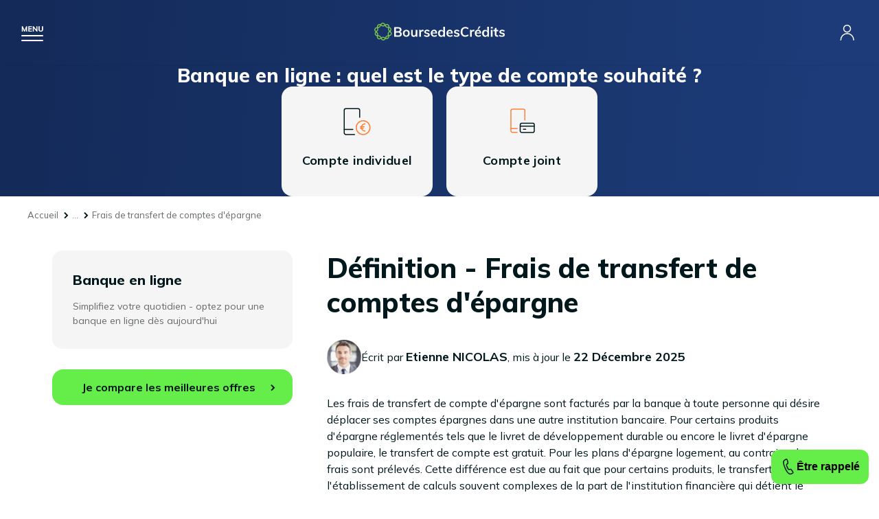

--- FILE ---
content_type: text/html; charset=UTF-8
request_url: https://www.boursedescredits.com/lexique-definition-frais-transfert-comptes-epargne-2127.php
body_size: 11051
content:
<!doctype html>
<html lang="fr">

<head>
  <meta charset="utf-8">
  <title>Frais de transfert de comptes d'épargne - Définition - Lexique banques en ligne - BoursedesCrédits</title>
  <meta name="description"
    content="Retrouvez la définition du mot frais de transfert de comptes d'épargne dans notre lexique spécial banques en ligne" />
  <meta name="viewport" content="width=device-width, initial-scale=1" />
  <meta name="keywords" content="" />
  <meta name="robots" content="index, follow, noodp, noydir, all" />
  <meta property="og:site_name" content="BoursedesCrédits" />
  <meta property="og:type" content="article" />
  <meta property="og:title"
    content="Frais de transfert de comptes d'épargne - Définition - Lexique banques en ligne - BoursedesCrédits" />
  <meta property="og:image" content="https://www.boursedescredits.com/pics/charte/logo.svg" />
  <meta property="og:description"
    content="Retrouvez la définition du mot frais de transfert de comptes d'épargne dans notre lexique spécial banques en ligne" />
  <meta property="fb:app_id" content="198318770198041" />
  <link rel="canonical" href="https://www.boursedescredits.com/lexique-definition-frais-transfert-comptes-epargne-2127.php" />
  <link rel="shortcut icon" href="favicon.ico" />
  <link href="css/main.css?20171004" rel="stylesheet" type="text/css" media="all" />
  <script type="application/ld+json">[
    {
        "@context": "https:\/\/schema.org",
        "@type": "DefinedTerm",
        "name": "Frais de transfert de comptes d'\u00e9pargne",
        "description": "<p>Les frais de transfert de compte d'\u00e9pargne sont factur\u00e9s par la banque \u00e0 toute personne qui d\u00e9sire d\u00e9placer ses comptes \u00e9pargnes dans une autre institution bancaire. Pour certains produits d'\u00e9pargne r\u00e9glement\u00e9s tels que le livret de d\u00e9veloppement durable ou encore le livret d'\u00e9pargne populaire, le transfert de compte est gratuit. Pour les plans d'\u00e9pargne logement, au contraire, des frais sont pr\u00e9lev\u00e9s. Cette diff\u00e9rence est due au fait que pour certains produits, le transfert implique l'\u00e9tablissement de calculs souvent complexes de la part de l'institution financi\u00e8re qui d\u00e9tient le compte.<\/p>\r\n<p>\u00a0<\/p>",
        "@id": "https:\/\/www.boursedescredits.com\/lexique-definition-frais-transfert-comptes-epargne-2127.php",
        "url": "https:\/\/www.boursedescredits.com\/lexique-definition-frais-transfert-comptes-epargne-2127.php",
        "inDefinedTermSet": {
            "@type": "DefinedTermSet",
            "name": "Lexique BoursedesCr\u00e9dits",
            "url": "https:\/\/www.boursedescredits.com\/lexique.php"
        }
    },
    {
        "@context": "https:\/\/schema.org",
        "@type": "SoftwareApplication",
        "name": "BoursedesCr\u00e9dits",
        "operatingSystem": "Web-based",
        "url": "https:\/\/www.boursedescredits.com\/",
        "aggregateRating": {
            "@type": "AggregateRating",
            "ratingValue": 4.7,
            "bestRating": "5",
            "worstRating": "0",
            "ratingCount": 3748
        }
    },
    {
        "@context": "https:\/\/schema.org",
        "@type": "BreadcrumbList",
        "itemListElement": [
            {
                "@type": "ListItem",
                "position": 1,
                "name": "BoursedesCr\u00e9dits",
                "item": "https:\/\/www.boursedescredits.com\/"
            },
            {
                "@type": "ListItem",
                "position": 2,
                "name": "Lexique",
                "item": "https:\/\/www.boursedescredits.com\/lexique.php"
            },
            {
                "@type": "ListItem",
                "position": 3,
                "name": "Banque en ligne",
                "item": "https:\/\/www.boursedescredits.com\/lexique-banque-en-ligne.php"
            },
            {
                "@type": "ListItem",
                "position": 4,
                "name": "Lettre F",
                "item": "https:\/\/www.boursedescredits.com\/lexique-banque-en-ligne-lettre-f.php"
            },
            {
                "@type": "ListItem",
                "position": 5,
                "name": "Frais de transfert de comptes d'\u00e9pargne",
                "item": "https:\/\/www.boursedescredits.com\/lexique-definition-frais-transfert-comptes-epargne-2127.php"
            }
        ]
    }
]</script></head>

<body id="lexique_page" class="banque" itemscope
  itemtype="http://schema.org/WebPage">
  <div id="global" class="get_banner">
    <header id="header">
        <div id="burger"></div>
        <a href="https://www.boursedescredits.com/" id="logo"><?xml version="1.0" encoding="utf-8"?>

<svg width="190" height="26" version="1.1" id="图层_1" xmlns="http://www.w3.org/2000/svg" xmlns:xlink="http://www.w3.org/1999/xlink" x="0px" y="0px"
	 viewBox="0 0 190 26" style="enable-background:new 0 0 190 26;" xml:space="preserve">
<style type="text/css">
	.st0{fill:none;stroke:#7ABF4D;stroke-width:1.5;stroke-miterlimit:10;}
	.st1{fill:#040000;}
</style>
<g>
	<path class="st0" d="M16.8,22.9l-2.7-1.3c-0.9-0.4-1.9-0.4-2.7,0.1l-2.6,1.5c-2.1,1.2-4.7-0.6-4.3-3l0.4-3c0.1-1-0.2-1.9-0.9-2.6
		l-2.2-2.1C0,10.7,0.9,7.8,3.3,7.4l3-0.5c1-0.2,1.8-0.8,2.2-1.7l1.3-2.7c1-2.2,4.2-2.3,5.3-0.1L16.4,5c0.4,0.9,1.3,1.4,2.2,1.6
		l3,0.4c2.4,0.3,3.4,3.2,1.7,5l-2.1,2.1c-0.7,0.7-1,1.7-0.8,2.6l0.6,3C21.5,22.1,19,24,16.8,22.9z"/>
	<path class="st0" d="M10.5,23.6l-1.4-2.7c-0.4-0.9-1.3-1.5-2.2-1.6l-3-0.4c-2.4-0.3-3.4-3.3-1.7-5l2.1-2.1c0.7-0.7,1-1.7,0.8-2.6
		l-0.5-3C4.3,3.8,6.8,2,8.9,3.1l2.7,1.4c0.9,0.4,1.9,0.4,2.7,0L17,3c2.1-1.2,4.7,0.7,4.3,3.1l-0.5,3c-0.2,1,0.2,1.9,0.9,2.6l2.2,2.1
		c1.8,1.7,0.8,4.7-1.6,5l-3,0.5c-1,0.1-1.8,0.8-2.2,1.6l-1.3,2.7C14.7,25.8,11.6,25.8,10.5,23.6z"/>
</g>
<g>
	<path class="st1" d="M39.4,14.5c0.4,0.6,0.7,1.3,0.7,2.2c0,1.2-0.4,2.1-1.3,2.8c-0.8,0.7-2,1-3.5,1H29V6.6h6.1c1.4,0,2.6,0.3,3.4,1
		c0.8,0.6,1.2,1.5,1.2,2.7c0,0.7-0.2,1.4-0.6,1.9c-0.4,0.5-0.9,0.9-1.6,1.2C38.3,13.5,38.9,14,39.4,14.5z M31.4,12.5h3.2
		c1.7,0,2.6-0.7,2.6-2c0-0.7-0.2-1.1-0.6-1.5c-0.4-0.3-1.1-0.5-2-0.5h-3.2V12.5z M37,18.1c0.4-0.3,0.6-0.8,0.6-1.5
		c0-0.7-0.2-1.2-0.6-1.6c-0.4-0.3-1.1-0.5-2-0.5h-3.6v4.1H35C35.9,18.6,36.6,18.4,37,18.1z"/>
	<path class="st1" d="M44.1,20c-0.8-0.4-1.3-1-1.8-1.8c-0.4-0.8-0.6-1.7-0.6-2.7c0-1,0.2-2,0.6-2.7c0.4-0.8,1-1.4,1.8-1.8
		s1.6-0.6,2.6-0.6c1,0,1.9,0.2,2.6,0.6c0.8,0.4,1.3,1,1.7,1.8c0.4,0.8,0.6,1.7,0.6,2.7c0,1-0.2,2-0.6,2.7c-0.4,0.8-1,1.4-1.7,1.8
		c-0.8,0.4-1.6,0.6-2.6,0.6C45.7,20.7,44.9,20.5,44.1,20z M48.6,17.9c0.4-0.5,0.7-1.3,0.7-2.4c0-1.1-0.2-1.9-0.7-2.4
		c-0.4-0.6-1.1-0.8-1.9-0.8c-0.8,0-1.5,0.3-1.9,0.8c-0.4,0.6-0.7,1.4-0.7,2.4c0,1.1,0.2,1.9,0.7,2.4c0.4,0.5,1.1,0.8,1.9,0.8
		C47.6,18.7,48.2,18.5,48.6,17.9z"/>
	<path class="st1" d="M62.8,10.6v9.9h-2.4V19c-0.3,0.5-0.7,1-1.3,1.3c-0.5,0.3-1.1,0.4-1.8,0.4c-2.4,0-3.6-1.4-3.6-4.1v-6h2.4v6
		c0,0.7,0.1,1.2,0.4,1.6c0.3,0.3,0.7,0.5,1.4,0.5c0.7,0,1.3-0.2,1.7-0.7c0.4-0.5,0.6-1.1,0.6-1.9v-5.5H62.8z"/>
	<path class="st1" d="M71.8,10.6l0,2.2c-0.4-0.2-0.8-0.3-1.3-0.3c-0.8,0-1.5,0.2-1.9,0.7c-0.4,0.5-0.7,1.1-0.7,1.9v5.3h-2.4v-7.1
		c0-1-0.1-2-0.2-2.8h2.3l0.2,1.7c0.2-0.6,0.6-1.1,1.2-1.5c0.5-0.3,1.1-0.5,1.8-0.5C71.2,10.4,71.5,10.5,71.8,10.6z"/>
	<path class="st1" d="M72.4,19.4l0.7-1.7c1.1,0.8,2.3,1.2,3.6,1.2c0.6,0,1-0.1,1.4-0.3c0.3-0.2,0.5-0.5,0.5-0.8
		c0-0.3-0.1-0.5-0.3-0.7c-0.2-0.2-0.6-0.3-1.1-0.5l-1.6-0.4c-1.8-0.4-2.7-1.3-2.7-2.8c0-0.6,0.2-1.1,0.5-1.6
		c0.3-0.5,0.8-0.8,1.4-1.1c0.6-0.3,1.3-0.4,2.1-0.4c0.7,0,1.4,0.1,2,0.3c0.7,0.2,1.2,0.5,1.7,0.9l-0.7,1.7c-1-0.7-2-1.1-3-1.1
		c-0.6,0-1,0.1-1.3,0.3C75.2,12.7,75,13,75,13.4c0,0.3,0.1,0.5,0.3,0.7c0.2,0.2,0.5,0.3,1,0.4l1.7,0.4c1,0.2,1.7,0.6,2.1,1
		c0.4,0.5,0.7,1.1,0.7,1.8c0,0.9-0.4,1.6-1.1,2.2c-0.7,0.5-1.7,0.8-3,0.8C74.9,20.7,73.5,20.2,72.4,19.4z"/>
	<path class="st1" d="M91.5,15.7h-6.8c0.1,1.1,0.3,1.8,0.8,2.3c0.5,0.5,1.2,0.8,2.1,0.8c1.1,0,2.1-0.4,3-1.1l0.7,1.7
		c-0.5,0.4-1,0.7-1.7,0.9c-0.7,0.2-1.4,0.3-2.1,0.3c-1.6,0-2.9-0.5-3.8-1.4c-0.9-0.9-1.4-2.2-1.4-3.8c0-1,0.2-1.9,0.6-2.7
		c0.4-0.8,1-1.4,1.7-1.8c0.7-0.4,1.6-0.7,2.5-0.7c1.4,0,2.4,0.4,3.2,1.3s1.2,2.1,1.2,3.6V15.7z M85.5,12.7c-0.4,0.4-0.7,0.9-0.8,1.7
		h4.6c-0.1-0.7-0.3-1.3-0.7-1.7c-0.4-0.4-0.9-0.6-1.5-0.6S86,12.3,85.5,12.7z"/>
	<path class="st1" d="M103,6.1v14.4h-2.4v-1.6c-0.3,0.5-0.7,1-1.3,1.3c-0.6,0.3-1.2,0.5-1.9,0.5c-0.8,0-1.6-0.2-2.3-0.6
		c-0.7-0.4-1.2-1-1.6-1.8c-0.4-0.8-0.6-1.7-0.6-2.7c0-1,0.2-1.9,0.5-2.7c0.4-0.8,0.9-1.4,1.5-1.8c0.7-0.4,1.4-0.6,2.3-0.6
		c0.7,0,1.3,0.1,1.9,0.4c0.6,0.3,1,0.7,1.3,1.2V6.1H103z M99.9,17.9c0.4-0.6,0.7-1.4,0.7-2.4c0-1-0.2-1.8-0.7-2.4
		c-0.4-0.6-1.1-0.8-1.9-0.8c-0.8,0-1.5,0.3-1.9,0.8c-0.4,0.6-0.7,1.3-0.7,2.4c0,1,0.2,1.8,0.7,2.4c0.4,0.6,1.1,0.9,1.9,0.9
		S99.5,18.5,99.9,17.9z"/>
	<path class="st1" d="M114.3,15.7h-6.8c0.1,1.1,0.3,1.8,0.8,2.3c0.5,0.5,1.2,0.8,2.1,0.8c1.1,0,2.1-0.4,3-1.1l0.7,1.7
		c-0.5,0.4-1,0.7-1.7,0.9c-0.7,0.2-1.4,0.3-2.1,0.3c-1.6,0-2.9-0.5-3.8-1.4c-0.9-0.9-1.4-2.2-1.4-3.8c0-1,0.2-1.9,0.6-2.7
		c0.4-0.8,1-1.4,1.7-1.8s1.6-0.7,2.5-0.7c1.4,0,2.4,0.4,3.2,1.3c0.8,0.9,1.2,2.1,1.2,3.6V15.7z M108.3,12.7
		c-0.4,0.4-0.7,0.9-0.8,1.7h4.6c-0.1-0.7-0.3-1.3-0.7-1.7s-0.9-0.6-1.5-0.6C109.3,12.1,108.8,12.3,108.3,12.7z"/>
	<path class="st1" d="M115.7,19.4l0.7-1.7c1.1,0.8,2.3,1.2,3.6,1.2c0.6,0,1-0.1,1.4-0.3c0.3-0.2,0.5-0.5,0.5-0.8
		c0-0.3-0.1-0.5-0.3-0.7c-0.2-0.2-0.6-0.3-1.1-0.5l-1.6-0.4c-1.8-0.4-2.7-1.3-2.7-2.8c0-0.6,0.2-1.1,0.5-1.6
		c0.3-0.5,0.8-0.8,1.4-1.1c0.6-0.3,1.3-0.4,2.1-0.4c0.7,0,1.4,0.1,2,0.3s1.2,0.5,1.7,0.9l-0.7,1.7c-1-0.7-2-1.1-3-1.1
		c-0.6,0-1,0.1-1.3,0.3c-0.3,0.2-0.5,0.5-0.5,0.9c0,0.3,0.1,0.5,0.3,0.7c0.2,0.2,0.5,0.3,1,0.4l1.7,0.4c1,0.2,1.7,0.6,2.1,1
		c0.4,0.5,0.7,1.1,0.7,1.8c0,0.9-0.4,1.6-1.1,2.2c-0.7,0.5-1.7,0.8-3,0.8C118.2,20.7,116.8,20.2,115.7,19.4z"/>
	<path class="st1" d="M129,19.8c-1-0.6-1.8-1.4-2.4-2.5c-0.5-1.1-0.8-2.3-0.8-3.8c0-1.4,0.3-2.7,0.8-3.8c0.5-1.1,1.3-1.9,2.4-2.5
		c1-0.6,2.2-0.9,3.6-0.9c0.9,0,1.8,0.1,2.6,0.4c0.8,0.3,1.5,0.7,2.1,1.2l-0.8,1.8c-0.6-0.5-1.2-0.9-1.9-1.1c-0.6-0.2-1.3-0.3-2-0.3
		c-1.3,0-2.4,0.4-3.1,1.3c-0.7,0.9-1.1,2.1-1.1,3.8c0,1.6,0.4,2.9,1.1,3.8c0.7,0.9,1.8,1.3,3.1,1.3c0.7,0,1.4-0.1,2-0.3
		c0.6-0.2,1.2-0.6,1.9-1.1l0.8,1.8c-0.5,0.5-1.2,0.9-2.1,1.2c-0.8,0.3-1.7,0.4-2.6,0.4C131.3,20.7,130.1,20.4,129,19.8z"/>
	<path class="st1" d="M145.8,10.6l0,2.2c-0.4-0.2-0.8-0.3-1.3-0.3c-0.8,0-1.5,0.2-1.9,0.7c-0.4,0.5-0.7,1.1-0.7,1.9v5.3h-2.4v-7.1
		c0-1-0.1-2-0.2-2.8h2.3l0.2,1.7c0.2-0.6,0.6-1.1,1.2-1.5c0.5-0.3,1.1-0.5,1.8-0.5C145.2,10.4,145.5,10.5,145.8,10.6z"/>
	<path class="st1" d="M155.6,15.7h-6.8c0.1,1.1,0.3,1.8,0.8,2.3c0.5,0.5,1.2,0.8,2.1,0.8c1.1,0,2.1-0.4,3-1.1l0.7,1.7
		c-0.5,0.4-1,0.7-1.7,0.9c-0.7,0.2-1.4,0.3-2.1,0.3c-1.6,0-2.9-0.5-3.8-1.4c-0.9-0.9-1.4-2.2-1.4-3.8c0-1,0.2-1.9,0.6-2.7
		c0.4-0.8,1-1.4,1.7-1.8c0.7-0.4,1.6-0.7,2.5-0.7c1.4,0,2.4,0.4,3.2,1.3c0.8,0.9,1.2,2.1,1.2,3.6V15.7z M149.7,12.7
		c-0.4,0.4-0.7,0.9-0.8,1.7h4.6c-0.1-0.7-0.3-1.3-0.7-1.7s-0.9-0.6-1.5-0.6C150.6,12.1,150.1,12.3,149.7,12.7z M150.4,9.4l2-4h2.5
		l-2.9,4H150.4z"/>
	<path class="st1" d="M167.1,6.1v14.4h-2.4v-1.6c-0.3,0.5-0.7,1-1.3,1.3c-0.6,0.3-1.2,0.5-1.9,0.5c-0.8,0-1.6-0.2-2.3-0.6
		c-0.7-0.4-1.2-1-1.6-1.8c-0.4-0.8-0.6-1.7-0.6-2.7c0-1,0.2-1.9,0.5-2.7c0.4-0.8,0.9-1.4,1.5-1.8c0.7-0.4,1.4-0.6,2.3-0.6
		c0.7,0,1.3,0.1,1.9,0.4c0.6,0.3,1,0.7,1.3,1.2V6.1H167.1z M164.1,17.9c0.4-0.6,0.7-1.4,0.7-2.4c0-1-0.2-1.8-0.7-2.4
		c-0.4-0.6-1.1-0.8-1.9-0.8c-0.8,0-1.5,0.3-1.9,0.8c-0.4,0.6-0.7,1.3-0.7,2.4c0,1,0.2,1.8,0.7,2.4c0.4,0.6,1.1,0.9,1.9,0.9
		C163,18.7,163.6,18.5,164.1,17.9z"/>
	<path class="st1" d="M172.4,6.2v2.4h-2.7V6.2H172.4z M169.8,10.6h2.4v9.9h-2.4V10.6z"/>
	<path class="st1" d="M178,12.5v4.4c0,1.2,0.5,1.7,1.6,1.7c0.3,0,0.6-0.1,1-0.2v1.9c-0.4,0.2-1,0.2-1.6,0.2c-1.1,0-2-0.3-2.6-0.9
		s-0.9-1.5-0.9-2.7v-4.5h-1.9v-1.8h1.9V8.2l2.4-0.8v3.2h2.6v1.8H178z"/>
	<path class="st1" d="M181.7,19.4l0.7-1.7c1.1,0.8,2.3,1.2,3.6,1.2c0.6,0,1-0.1,1.4-0.3c0.3-0.2,0.5-0.5,0.5-0.8
		c0-0.3-0.1-0.5-0.3-0.7c-0.2-0.2-0.6-0.3-1.1-0.5l-1.6-0.4c-1.8-0.4-2.7-1.3-2.7-2.8c0-0.6,0.2-1.1,0.5-1.6
		c0.3-0.5,0.8-0.8,1.4-1.1c0.6-0.3,1.3-0.4,2.1-0.4c0.7,0,1.4,0.1,2,0.3c0.7,0.2,1.2,0.5,1.7,0.9l-0.7,1.7c-1-0.7-2-1.1-3-1.1
		c-0.6,0-1,0.1-1.3,0.3c-0.3,0.2-0.5,0.5-0.5,0.9c0,0.3,0.1,0.5,0.3,0.7c0.2,0.2,0.5,0.3,1,0.4l1.7,0.4c1,0.2,1.7,0.6,2.1,1
		c0.4,0.5,0.7,1.1,0.7,1.8c0,0.9-0.4,1.6-1.1,2.2c-0.7,0.5-1.7,0.8-3,0.8C184.1,20.7,182.7,20.2,181.7,19.4z"/>
</g>
</svg></a>
        <nav id="menu">
          <a href="credit-immobilier.php" id="link-credit-immobilier">Crédit immobilier</a>
          <div class="submenu">
            <div class="back">
              <p>Retour</p>
            </div>
            <div>
              <a href="credit-immobilier.php" class="title">Crédit immobilier</a>
              <div class="side">
                <p>Profitez d'un taux immo à
                  <span class="taux">3,71 %</span>
                  <span class="time">sur 15 ans</span>
                </p>
                <a class="color_link" href="guide-barometre-taux-immobiliers-1910.php#fromheader">Consulter le baromètre des taux</a>
                <p class="btn"><a href="formulaire-credit-immobilier.php#fromheader">Je simule mon prêt immobilier</a></p>
              </div>
              <div class="submenu_links">
                <nav>
                  <span>Les outils de simulation</span>
                  <a href="formulaire-credit-immobilier.php#fromheader">Comparateur crédit immobilier</a>
                  <a href="calculette-credit-immobilier.php#fromheader">Simulation prêt immobilier</a>
                  <a href="calculette-credit-immobilier-mensualites-remboursement.php#fromheader">Calcul de mensualités</a>
                  <a href="calculette-credit-immobilier-capacite-achat.php#fromheader">Calcul capacité d'emprunt</a>
                  <a href="calculette-credit-immobilier-taux-endettement.php#fromheader">Taux d'endettement</a>
                  <a href="calculette-credit-immobilier-frais-de-notaire.php#fromheader">Calcul frais de notaire</a>
                  <a href="calculette-credit-immobilier-pret-taux-zero.php#fromheader">Calculette PTZ</a>
                </nav>
                <nav>
                  <span>Les guides</span>
                  <a href="guide-passer-courtier-credit-immobilier-125.php#fromheader">Courtier crédit immobilier</a>
                  <a href="guide-pret-relais-146.php#fromheader">Prêt relais</a>
                  <a href="guide-investissement-locatif-836.php#fromheader">Investissement locatif</a>
                </nav>
                <nav>
                  <span>Plus d'informations</span>
                  <a href="actualites-credit-immobilier.php#fromheader">Actualités du crédit immobilier</a>
                  <a href="guide-credit-immobilier.php#fromheader">Guide du crédit immobilier</a>
                  <a href="lexique-credit-immobilier.php#fromheader">Lexique du prêt immobilier</a>
                  <a href="faq-credit-immobilier.php#fromheader">FAQ du prêt immobilier</a>
                  <a href="lettres-types-credit-immobilier.php#fromheader">Lettres types du prêt immobilier</a>
                </nav>
                <div class="contact">
                  <div>
                    <p><strong>Contactez-nous</strong> du lundi au samedi de 8 h à 20 h</p>
                    <span class="tel">0825 560 395*</span>
                    <strong>ou</strong>
                    <a href="rappel-credit-immobilier.php" class="call">Rappel gratuit</a>
                  </div>
                </div>
              </div>
            </div>
          </div>
          <a href="credit-consommation.php" id="link-credit-perso">Crédit consommation</a>
          <div class="submenu">
            <div class="back">
              <p>Retour</p>
            </div>
            <div>
              <a href="credit-consommation.php" class="title">Crédit consommation</a>
              <div class="side">
                <p>Profitez d'un taux conso à
                  <span class="taux">0,90 %</span>
                  <span class="time">sur 12 mois</span>
                </p>
                <a class="color_link" href="guide-barometre-taux-conso-301.php#fromheader">Consulter le baromètre des taux</a>
                <p class="btn"><a href="formulaire-credit-consommation.php#fromheader">Je simule mon crédit conso</a></p>
              </div>
              <div class="submenu_links">
                <nav>
                  <span>Les outils de simulation</span>
                  <a href="formulaire-credit-consommation.php#fromheader">Comparateur crédit consommation</a>
                  <a href="calculette-credit-consommation.php#fromheader">Calculette crédit conso</a>
                  <a href="calculette-credit-consommation-mensualites-remboursement.php#fromheader">Calcul de mensualités</a>
                  <a href="calculette-credit-consommation-capacite-achat.php#fromheader">Calcul capacité d'emprunt</a>
                  <a href="calculette-credit-consommation-taux-endettement.php#fromheader">Taux d'endettement</a>
                </nav>
                <nav>
                  <span>Les guides</span>
                  <a href="guide-pret-personnel-271.php#fromheader">Prêt personnel</a>
                  <a href="guide-credit-auto-302.php#fromheader">Crédit auto</a>
                  <a href="guide-pret-travaux-265.php#fromheader">Prêt travaux</a>
                  <a href="guide-credit-renouvelable-274.php#fromheader">Crédit renouvelable</a>
                </nav>
                <nav>
                  <span>Plus d'informations</span>
                  <a href="actualites-credit-consommation.php#fromheader">Actualités du crédit consommation</a>
                  <a href="guide-credit-consommation.php#fromheader">Guide du crédit consommation</a>
                  <a href="lexique-credit-consommation.php#fromheader">Lexique du crédit consommation</a>
                  <a href="faq-credit-consommation.php#fromheader">FAQ du crédit consommation</a>
                  <a href="lettres-types-credit-consommation.php#fromheader">Lettres types du crédit consommation</a>
                </nav>
                <div class="contact">
                  <div>
                    <p><strong>Contactez-nous</strong> du lundi au samedi de 8 h à 20 h</p>
                    <span class="tel">0825 560 395*</span>
                    <strong>ou</strong>
                    <a href="rappel-credit-consommation.php" class="call">Rappel gratuit</a>
                  </div>
                </div>
              </div>
            </div>
          </div>
          <a href="rachat-credit.php" id="link-rachat-credits">Rachat de crédit</a>
          <div class="submenu">
            <div class="back">
              <p>Retour</p>
            </div>
            <div>
              <a href="rachat-credit.php" class="title">Rachat de crédit</a>
              <div class="side">
                <p>Jusqu'à
                  <span class="taux"> - 80 %</span>
                  <span class="time">sur vos mensualités</span>
                </p>
                <a class="color_link" href="guide-barometre-taux-rachat-credit-50.php#fromheader">Consulter le baromètre des taux</a>
                <p class="btn"><a href="formulaire-rachat-credit.php#fromheader">Je simule mon rachat de crédit</a></p>
              </div>
              <div class="submenu_links">
                <nav>
                  <span>Les outils de simulation</span>
                  <a href="formulaire-rachat-credit.php#fromheader">Comparateur rachat de crédit</a>
                  <a href="calculette-rachat-credit.php#fromheader">Calculette rachat de crédit</a>
                  <a href="calculette-rachat-credit-mensualites-remboursement.php#fromheader">Calcul de mensualités</a>
                  <a href="calculette-rachat-credit-taux-endettement.php#fromheader">Taux d'endettement</a>
                </nav>
                <nav>
                  <span>Les guides</span>
                  <a href="guide-rachat-credit-immobilier-28.php#fromheader">Rachat de crédit immobilier</a>
                  <a href="guide-rachat-credit-consommation-48.php#fromheader">Rachat de crédit consommation</a>
                  <a href="guide-rachat-credit-immobilier-consommation-49.php#fromheader">Rachat de crédit immo et conso</a>
                  <a href="guide-rachat-credit-locataire-82.php#fromheader">Rachat de crédit locataire</a>
                  <a href="guide-rachat-credit-proprietaire-45.php#fromheader">Rachat de crédit propriétaire</a>
                  <a href="guide-rachat-credit-fonctionnaire-42.php#fromheader">Rachat de crédit fonctionnaire</a>
                  <a href="guide-passer-courtier-rachat-credits-3330.php#fromheader">Courtier rachat de crédits</a>
                </nav>
                <nav>
                  <span>Plus d'informations</span>
                  <a href="actualites-rachat-de-credits.php#fromheader">Actualités du rachat de crédit</a>
                  <a href="guide-rachat-de-credits.php#fromheader">Guide du rachat de crédit</a>
                  <a href="lexique-rachat-de-credits.php#fromheader">Lexique du rachat de crédit</a>
                  <a href="faq-rachat-de-credits.php#fromheader">FAQ du rachat de crédit</a>
                  <a href="lettres-types-rachat-de-credits.php#fromheader">Lettres types du rachat de crédit</a>
                </nav>
                <div class="contact">
                  <div>
                    <p><strong>Contactez-nous</strong> du lundi au samedi de 8 h à 20 h</p>
                    <span class="tel">0825 560 395*</span>
                    <strong>ou</strong>
                    <a href="rappel-rachat-credit.php" class="call">Rappel gratuit</a>
                  </div>
                </div>
              </div>
            </div>
          </div>
          <a href="assurance-pret-immobilier.php" id="link-assurance-pret">Assurance prêt immobilier</a>
          <div class="submenu">
            <div class="back">
              <p>Retour</p>
            </div>
            <div>
              <a href="assurance-pret-immobilier.php" class="title">Assurance prêt immobilier</a>
              <div class="side">
                <p>Économisez jusqu'à
                  <span class="taux">15.000 €</span>
                  <span class="time">sur votre assurance</span>
                </p>
                <a class="color_link" href="guide-barometre-taux-assurance-pret-immobilier-911.php#fromheader">Consulter le baromètre des taux</a>
                <p class="btn"><a href="formulaire-assurances-pret.php#fromheader">Je simule mon assurance immo</a></p>
              </div>
              <div class="submenu_links">
                <nav>
                  <span>Les guides</span>
                  <a href="guide-simulation-assurance-pret-immobilier-921.php#fromheader">Simulation assurance prêt immobilier</a>
                  <a href="formulaire-assurances-pret.php#fromheader">Comparateur assurance prêt immobilier</a>
                  <a href="guide-delegation-assurance-pret-immobilier-476.php#fromheader">Délégation d'assurance de prêt immo</a>
                  <a href="guide-assurance-emprunteur-groupe-959.php#fromheader">Assurance emprunteur groupe</a>
                  <a href="guide-convention-aeras-assurance-pret-463.php#fromheader">Convention AERAS</a>
                  <a href="guide-passer-courtier-assurance-pret-immobilier-1422.php#fromheader">Courtier assurance prêt immobilier</a>
                </nav>
                <nav>
                  <span>Plus d'informations</span>
                  <a href="actualites-assurance-credits.php#fromheader">Actualités de l'assurance de prêt immobilier</a>
                  <a href="guide-assurance-credits.php#fromheader">Guide de l'assurance de prêt immobilier</a>
                  <a href="lexique-assurance-credits.php#fromheader">Lexique de l'assurance de prêt immobilier</a>
                  <a href="faq-assurance-credits.php#fromheader">FAQ de l'assurance de prêt immobilier</a>
                  <a href="lettres-types-assurance-credits.php#fromheader">Lettres types de l'assurance de prêt immobilier</a>
                </nav>
                <div class="contact">
                  <div>
                    <p><strong>Contactez-nous</strong> du lundi au samedi de 8 h à 20 h</p>
                    <span class="tel">0825 560 395*</span>
                    <strong>ou</strong>
                    <a href="rappel-assurance-emprunteur.php" class="call">Rappel gratuit</a>
                  </div>
                </div>
              </div>
            </div>
          </div>
          <a href="banque-en-ligne.php" id="link-banque-en-ligne">Banque en ligne</a>
          <div class="submenu">
            <div class="back">
              <p>Retour</p>
            </div>
            <div>
              <a href="banque-en-ligne.php" class="title">Banque en ligne</a>
              <div class="side">
                <p>Économisez jusqu'à
                  <span class="taux">200 €</span>
                  <span class="time">sur vos frais</span>
                </p>
                <p class="btn"><a href="formulaire-banque-en-ligne.php#fromheader">J'économise sur mes frais</a></p>
              </div>
              <div class="submenu_links">
                <nav>
                  <span>Les guides</span>
                  <a href="guide-meilleure-banque-ligne-2023-comparatif-531.php#fromheader">Meilleure banque en ligne</a>
                  <a href="guide-banques-ligne-501.php#fromheader">Les banques en ligne</a>
                  <a href="guide-choisir-bonne-banque-ligne-497.php#fromheader">Choisir la bonne banque en ligne</a>
                  <a href="guide-neobanques-5189.php#fromheader">Les néobanques</a>
                  <a href="guide-ouvrir-compte-ligne-4520.php#fromheader">Ouvrir un compte en ligne</a>
                </nav>
                <nav>
                  <span>Plus d'informations</span>
                  <a href="actualites-banque-en-ligne.php#fromheader">Actualités des banques en ligne</a>
                  <a href="guide-banque-en-ligne.php#fromheader">Guide des banques en ligne</a>
                  <a href="lexique-banque-en-ligne.php#fromheader">Lexique des banques en ligne</a>
                  <a href="faq-banque-en-ligne.php#fromheader">FAQ des banques en ligne</a>
                  <a href="lettres-types-banque-en-ligne.php#fromheader">Lettres types des banques en ligne</a>
                </nav>
                <div class="contact">
                  <div>
                    <p><strong>Contactez-nous</strong> du lundi au samedi de 8 h à 20 h</p>
                    <span class="tel">0825 560 395*</span>
                    <strong>ou</strong>
                    <a href="rappel.php" class="call">Rappel gratuit</a>
                  </div>
                </div>
              </div>
            </div>
          </div>
          <a href="epargne.php" id="link-epargne">Épargne</a>
          <div class="submenu">
            <div class="back">
              <p>Retour</p>
            </div>
            <div>
              <a href="epargne.php" class="title">Épargne et placement</a>
              <div class="side">
                <p>Économisez jusqu'à
                  <span class="taux">115 €</span>
                  <span class="time">sur vos livrets</span>
                </p>
                <p class="btn"><a href="epargne.php#FromHeader">Je simule mes économies</a></p>
              </div>
              <div class="submenu_links">
                <nav>
                  <span>Les produits d'épargne</span>
                  <a href="guide-assurance-vie-561.php#fromheader">Assurance vie</a>
                  <a href="guide-scpi-2041.php#fromheader">SCPI</a>
                  <a href="guide-pea-plan-epargne-actions-861.php#fromheader">PEA (Plan d'Épargne en Actions)</a>
                  <a href="guide-livret-epargne-560.php#fromheader">Livret d'épargne</a>
                  <a href="guide-per-plan-epargne-retraite-562.php#fromheader">PER (Plan Épargne Retraite)</a>
                </nav>
                <nav>
                  <span>Les guides</span>
                  <a href="guide-choisir-meilleure-assurance-vie-858.php#fromheader">Choisir la meilleure assurance vie</a>
                  <a href="guide-scpi-pinel-1874.php#fromheader">La SCPI Pinel</a>
                  <a href="guide-pea-bancaire-classique-1873.php#fromheader">PEA bancaire classique</a>
                  <a href="guide-livret-725.php#fromheader">Livret A</a>
                  <a href="guide-per-individuel-perin-1878.php#fromheader">PER individuel (Perin)</a>
                </nav>
                <nav>
                  <span>Plus d'informations</span>
                  <a href="actualites-epargne.php#fromheader">Actualités de l'épargne</a>
                  <a href="guide-epargne.php#fromheader">Guide de l'épargne</a>
                  <a href="lexique-epargne.php#fromheader">Lexique de l'épargne</a>
                  <a href="faq-epargne.php#fromheader">FAQ de l'épargne</a>
                  <a href="lettres-types-epargne.php#fromheader">Lettres types de l'épargne</a>
                </nav>
                <div class="contact">
                  <div>
                    <p><strong>Contactez-nous</strong> du lundi au samedi de 8 h à 20 h</p>
                    <span class="tel">0825 560 395*</span>
                    <strong>ou</strong>
                    <a href="rappel.php" class="call">Rappel gratuit</a>
                  </div>
                </div>
              </div>
            </div>
          </div>
          <a class="mobile_only" href="qui-sommes-nous.php">À propos</a>
          <a class="mobile_only" href="espace-client.php">Se connecter</a>
        </nav>
        <div id="second_nav">
          <a href="qui-sommes-nous.php">À propos</a>
          <a href="espace-client.php">Se connecter</a>
        </div>
        <a class="mobile_login" href="espace-client.php"></a>
      </header>        <div class="sticky_header"><a href="https://www.boursedescredits.com/" id="logo"><?xml version="1.0" encoding="utf-8"?>

<svg width="190" height="26" version="1.1" id="图层_1" xmlns="http://www.w3.org/2000/svg" xmlns:xlink="http://www.w3.org/1999/xlink" x="0px" y="0px"
	 viewBox="0 0 190 26" style="enable-background:new 0 0 190 26;" xml:space="preserve">
<style type="text/css">
	.st0{fill:none;stroke:#7ABF4D;stroke-width:1.5;stroke-miterlimit:10;}
	.st1{fill:#040000;}
</style>
<g>
	<path class="st0" d="M16.8,22.9l-2.7-1.3c-0.9-0.4-1.9-0.4-2.7,0.1l-2.6,1.5c-2.1,1.2-4.7-0.6-4.3-3l0.4-3c0.1-1-0.2-1.9-0.9-2.6
		l-2.2-2.1C0,10.7,0.9,7.8,3.3,7.4l3-0.5c1-0.2,1.8-0.8,2.2-1.7l1.3-2.7c1-2.2,4.2-2.3,5.3-0.1L16.4,5c0.4,0.9,1.3,1.4,2.2,1.6
		l3,0.4c2.4,0.3,3.4,3.2,1.7,5l-2.1,2.1c-0.7,0.7-1,1.7-0.8,2.6l0.6,3C21.5,22.1,19,24,16.8,22.9z"/>
	<path class="st0" d="M10.5,23.6l-1.4-2.7c-0.4-0.9-1.3-1.5-2.2-1.6l-3-0.4c-2.4-0.3-3.4-3.3-1.7-5l2.1-2.1c0.7-0.7,1-1.7,0.8-2.6
		l-0.5-3C4.3,3.8,6.8,2,8.9,3.1l2.7,1.4c0.9,0.4,1.9,0.4,2.7,0L17,3c2.1-1.2,4.7,0.7,4.3,3.1l-0.5,3c-0.2,1,0.2,1.9,0.9,2.6l2.2,2.1
		c1.8,1.7,0.8,4.7-1.6,5l-3,0.5c-1,0.1-1.8,0.8-2.2,1.6l-1.3,2.7C14.7,25.8,11.6,25.8,10.5,23.6z"/>
</g>
<g>
	<path class="st1" d="M39.4,14.5c0.4,0.6,0.7,1.3,0.7,2.2c0,1.2-0.4,2.1-1.3,2.8c-0.8,0.7-2,1-3.5,1H29V6.6h6.1c1.4,0,2.6,0.3,3.4,1
		c0.8,0.6,1.2,1.5,1.2,2.7c0,0.7-0.2,1.4-0.6,1.9c-0.4,0.5-0.9,0.9-1.6,1.2C38.3,13.5,38.9,14,39.4,14.5z M31.4,12.5h3.2
		c1.7,0,2.6-0.7,2.6-2c0-0.7-0.2-1.1-0.6-1.5c-0.4-0.3-1.1-0.5-2-0.5h-3.2V12.5z M37,18.1c0.4-0.3,0.6-0.8,0.6-1.5
		c0-0.7-0.2-1.2-0.6-1.6c-0.4-0.3-1.1-0.5-2-0.5h-3.6v4.1H35C35.9,18.6,36.6,18.4,37,18.1z"/>
	<path class="st1" d="M44.1,20c-0.8-0.4-1.3-1-1.8-1.8c-0.4-0.8-0.6-1.7-0.6-2.7c0-1,0.2-2,0.6-2.7c0.4-0.8,1-1.4,1.8-1.8
		s1.6-0.6,2.6-0.6c1,0,1.9,0.2,2.6,0.6c0.8,0.4,1.3,1,1.7,1.8c0.4,0.8,0.6,1.7,0.6,2.7c0,1-0.2,2-0.6,2.7c-0.4,0.8-1,1.4-1.7,1.8
		c-0.8,0.4-1.6,0.6-2.6,0.6C45.7,20.7,44.9,20.5,44.1,20z M48.6,17.9c0.4-0.5,0.7-1.3,0.7-2.4c0-1.1-0.2-1.9-0.7-2.4
		c-0.4-0.6-1.1-0.8-1.9-0.8c-0.8,0-1.5,0.3-1.9,0.8c-0.4,0.6-0.7,1.4-0.7,2.4c0,1.1,0.2,1.9,0.7,2.4c0.4,0.5,1.1,0.8,1.9,0.8
		C47.6,18.7,48.2,18.5,48.6,17.9z"/>
	<path class="st1" d="M62.8,10.6v9.9h-2.4V19c-0.3,0.5-0.7,1-1.3,1.3c-0.5,0.3-1.1,0.4-1.8,0.4c-2.4,0-3.6-1.4-3.6-4.1v-6h2.4v6
		c0,0.7,0.1,1.2,0.4,1.6c0.3,0.3,0.7,0.5,1.4,0.5c0.7,0,1.3-0.2,1.7-0.7c0.4-0.5,0.6-1.1,0.6-1.9v-5.5H62.8z"/>
	<path class="st1" d="M71.8,10.6l0,2.2c-0.4-0.2-0.8-0.3-1.3-0.3c-0.8,0-1.5,0.2-1.9,0.7c-0.4,0.5-0.7,1.1-0.7,1.9v5.3h-2.4v-7.1
		c0-1-0.1-2-0.2-2.8h2.3l0.2,1.7c0.2-0.6,0.6-1.1,1.2-1.5c0.5-0.3,1.1-0.5,1.8-0.5C71.2,10.4,71.5,10.5,71.8,10.6z"/>
	<path class="st1" d="M72.4,19.4l0.7-1.7c1.1,0.8,2.3,1.2,3.6,1.2c0.6,0,1-0.1,1.4-0.3c0.3-0.2,0.5-0.5,0.5-0.8
		c0-0.3-0.1-0.5-0.3-0.7c-0.2-0.2-0.6-0.3-1.1-0.5l-1.6-0.4c-1.8-0.4-2.7-1.3-2.7-2.8c0-0.6,0.2-1.1,0.5-1.6
		c0.3-0.5,0.8-0.8,1.4-1.1c0.6-0.3,1.3-0.4,2.1-0.4c0.7,0,1.4,0.1,2,0.3c0.7,0.2,1.2,0.5,1.7,0.9l-0.7,1.7c-1-0.7-2-1.1-3-1.1
		c-0.6,0-1,0.1-1.3,0.3C75.2,12.7,75,13,75,13.4c0,0.3,0.1,0.5,0.3,0.7c0.2,0.2,0.5,0.3,1,0.4l1.7,0.4c1,0.2,1.7,0.6,2.1,1
		c0.4,0.5,0.7,1.1,0.7,1.8c0,0.9-0.4,1.6-1.1,2.2c-0.7,0.5-1.7,0.8-3,0.8C74.9,20.7,73.5,20.2,72.4,19.4z"/>
	<path class="st1" d="M91.5,15.7h-6.8c0.1,1.1,0.3,1.8,0.8,2.3c0.5,0.5,1.2,0.8,2.1,0.8c1.1,0,2.1-0.4,3-1.1l0.7,1.7
		c-0.5,0.4-1,0.7-1.7,0.9c-0.7,0.2-1.4,0.3-2.1,0.3c-1.6,0-2.9-0.5-3.8-1.4c-0.9-0.9-1.4-2.2-1.4-3.8c0-1,0.2-1.9,0.6-2.7
		c0.4-0.8,1-1.4,1.7-1.8c0.7-0.4,1.6-0.7,2.5-0.7c1.4,0,2.4,0.4,3.2,1.3s1.2,2.1,1.2,3.6V15.7z M85.5,12.7c-0.4,0.4-0.7,0.9-0.8,1.7
		h4.6c-0.1-0.7-0.3-1.3-0.7-1.7c-0.4-0.4-0.9-0.6-1.5-0.6S86,12.3,85.5,12.7z"/>
	<path class="st1" d="M103,6.1v14.4h-2.4v-1.6c-0.3,0.5-0.7,1-1.3,1.3c-0.6,0.3-1.2,0.5-1.9,0.5c-0.8,0-1.6-0.2-2.3-0.6
		c-0.7-0.4-1.2-1-1.6-1.8c-0.4-0.8-0.6-1.7-0.6-2.7c0-1,0.2-1.9,0.5-2.7c0.4-0.8,0.9-1.4,1.5-1.8c0.7-0.4,1.4-0.6,2.3-0.6
		c0.7,0,1.3,0.1,1.9,0.4c0.6,0.3,1,0.7,1.3,1.2V6.1H103z M99.9,17.9c0.4-0.6,0.7-1.4,0.7-2.4c0-1-0.2-1.8-0.7-2.4
		c-0.4-0.6-1.1-0.8-1.9-0.8c-0.8,0-1.5,0.3-1.9,0.8c-0.4,0.6-0.7,1.3-0.7,2.4c0,1,0.2,1.8,0.7,2.4c0.4,0.6,1.1,0.9,1.9,0.9
		S99.5,18.5,99.9,17.9z"/>
	<path class="st1" d="M114.3,15.7h-6.8c0.1,1.1,0.3,1.8,0.8,2.3c0.5,0.5,1.2,0.8,2.1,0.8c1.1,0,2.1-0.4,3-1.1l0.7,1.7
		c-0.5,0.4-1,0.7-1.7,0.9c-0.7,0.2-1.4,0.3-2.1,0.3c-1.6,0-2.9-0.5-3.8-1.4c-0.9-0.9-1.4-2.2-1.4-3.8c0-1,0.2-1.9,0.6-2.7
		c0.4-0.8,1-1.4,1.7-1.8s1.6-0.7,2.5-0.7c1.4,0,2.4,0.4,3.2,1.3c0.8,0.9,1.2,2.1,1.2,3.6V15.7z M108.3,12.7
		c-0.4,0.4-0.7,0.9-0.8,1.7h4.6c-0.1-0.7-0.3-1.3-0.7-1.7s-0.9-0.6-1.5-0.6C109.3,12.1,108.8,12.3,108.3,12.7z"/>
	<path class="st1" d="M115.7,19.4l0.7-1.7c1.1,0.8,2.3,1.2,3.6,1.2c0.6,0,1-0.1,1.4-0.3c0.3-0.2,0.5-0.5,0.5-0.8
		c0-0.3-0.1-0.5-0.3-0.7c-0.2-0.2-0.6-0.3-1.1-0.5l-1.6-0.4c-1.8-0.4-2.7-1.3-2.7-2.8c0-0.6,0.2-1.1,0.5-1.6
		c0.3-0.5,0.8-0.8,1.4-1.1c0.6-0.3,1.3-0.4,2.1-0.4c0.7,0,1.4,0.1,2,0.3s1.2,0.5,1.7,0.9l-0.7,1.7c-1-0.7-2-1.1-3-1.1
		c-0.6,0-1,0.1-1.3,0.3c-0.3,0.2-0.5,0.5-0.5,0.9c0,0.3,0.1,0.5,0.3,0.7c0.2,0.2,0.5,0.3,1,0.4l1.7,0.4c1,0.2,1.7,0.6,2.1,1
		c0.4,0.5,0.7,1.1,0.7,1.8c0,0.9-0.4,1.6-1.1,2.2c-0.7,0.5-1.7,0.8-3,0.8C118.2,20.7,116.8,20.2,115.7,19.4z"/>
	<path class="st1" d="M129,19.8c-1-0.6-1.8-1.4-2.4-2.5c-0.5-1.1-0.8-2.3-0.8-3.8c0-1.4,0.3-2.7,0.8-3.8c0.5-1.1,1.3-1.9,2.4-2.5
		c1-0.6,2.2-0.9,3.6-0.9c0.9,0,1.8,0.1,2.6,0.4c0.8,0.3,1.5,0.7,2.1,1.2l-0.8,1.8c-0.6-0.5-1.2-0.9-1.9-1.1c-0.6-0.2-1.3-0.3-2-0.3
		c-1.3,0-2.4,0.4-3.1,1.3c-0.7,0.9-1.1,2.1-1.1,3.8c0,1.6,0.4,2.9,1.1,3.8c0.7,0.9,1.8,1.3,3.1,1.3c0.7,0,1.4-0.1,2-0.3
		c0.6-0.2,1.2-0.6,1.9-1.1l0.8,1.8c-0.5,0.5-1.2,0.9-2.1,1.2c-0.8,0.3-1.7,0.4-2.6,0.4C131.3,20.7,130.1,20.4,129,19.8z"/>
	<path class="st1" d="M145.8,10.6l0,2.2c-0.4-0.2-0.8-0.3-1.3-0.3c-0.8,0-1.5,0.2-1.9,0.7c-0.4,0.5-0.7,1.1-0.7,1.9v5.3h-2.4v-7.1
		c0-1-0.1-2-0.2-2.8h2.3l0.2,1.7c0.2-0.6,0.6-1.1,1.2-1.5c0.5-0.3,1.1-0.5,1.8-0.5C145.2,10.4,145.5,10.5,145.8,10.6z"/>
	<path class="st1" d="M155.6,15.7h-6.8c0.1,1.1,0.3,1.8,0.8,2.3c0.5,0.5,1.2,0.8,2.1,0.8c1.1,0,2.1-0.4,3-1.1l0.7,1.7
		c-0.5,0.4-1,0.7-1.7,0.9c-0.7,0.2-1.4,0.3-2.1,0.3c-1.6,0-2.9-0.5-3.8-1.4c-0.9-0.9-1.4-2.2-1.4-3.8c0-1,0.2-1.9,0.6-2.7
		c0.4-0.8,1-1.4,1.7-1.8c0.7-0.4,1.6-0.7,2.5-0.7c1.4,0,2.4,0.4,3.2,1.3c0.8,0.9,1.2,2.1,1.2,3.6V15.7z M149.7,12.7
		c-0.4,0.4-0.7,0.9-0.8,1.7h4.6c-0.1-0.7-0.3-1.3-0.7-1.7s-0.9-0.6-1.5-0.6C150.6,12.1,150.1,12.3,149.7,12.7z M150.4,9.4l2-4h2.5
		l-2.9,4H150.4z"/>
	<path class="st1" d="M167.1,6.1v14.4h-2.4v-1.6c-0.3,0.5-0.7,1-1.3,1.3c-0.6,0.3-1.2,0.5-1.9,0.5c-0.8,0-1.6-0.2-2.3-0.6
		c-0.7-0.4-1.2-1-1.6-1.8c-0.4-0.8-0.6-1.7-0.6-2.7c0-1,0.2-1.9,0.5-2.7c0.4-0.8,0.9-1.4,1.5-1.8c0.7-0.4,1.4-0.6,2.3-0.6
		c0.7,0,1.3,0.1,1.9,0.4c0.6,0.3,1,0.7,1.3,1.2V6.1H167.1z M164.1,17.9c0.4-0.6,0.7-1.4,0.7-2.4c0-1-0.2-1.8-0.7-2.4
		c-0.4-0.6-1.1-0.8-1.9-0.8c-0.8,0-1.5,0.3-1.9,0.8c-0.4,0.6-0.7,1.3-0.7,2.4c0,1,0.2,1.8,0.7,2.4c0.4,0.6,1.1,0.9,1.9,0.9
		C163,18.7,163.6,18.5,164.1,17.9z"/>
	<path class="st1" d="M172.4,6.2v2.4h-2.7V6.2H172.4z M169.8,10.6h2.4v9.9h-2.4V10.6z"/>
	<path class="st1" d="M178,12.5v4.4c0,1.2,0.5,1.7,1.6,1.7c0.3,0,0.6-0.1,1-0.2v1.9c-0.4,0.2-1,0.2-1.6,0.2c-1.1,0-2-0.3-2.6-0.9
		s-0.9-1.5-0.9-2.7v-4.5h-1.9v-1.8h1.9V8.2l2.4-0.8v3.2h2.6v1.8H178z"/>
	<path class="st1" d="M181.7,19.4l0.7-1.7c1.1,0.8,2.3,1.2,3.6,1.2c0.6,0,1-0.1,1.4-0.3c0.3-0.2,0.5-0.5,0.5-0.8
		c0-0.3-0.1-0.5-0.3-0.7c-0.2-0.2-0.6-0.3-1.1-0.5l-1.6-0.4c-1.8-0.4-2.7-1.3-2.7-2.8c0-0.6,0.2-1.1,0.5-1.6
		c0.3-0.5,0.8-0.8,1.4-1.1c0.6-0.3,1.3-0.4,2.1-0.4c0.7,0,1.4,0.1,2,0.3c0.7,0.2,1.2,0.5,1.7,0.9l-0.7,1.7c-1-0.7-2-1.1-3-1.1
		c-0.6,0-1,0.1-1.3,0.3c-0.3,0.2-0.5,0.5-0.5,0.9c0,0.3,0.1,0.5,0.3,0.7c0.2,0.2,0.5,0.3,1,0.4l1.7,0.4c1,0.2,1.7,0.6,2.1,1
		c0.4,0.5,0.7,1.1,0.7,1.8c0,0.9-0.4,1.6-1.1,2.2c-0.7,0.5-1.7,0.8-3,0.8C184.1,20.7,182.7,20.2,181.7,19.4z"/>
</g>
</svg></a><form method="post">
          <div class="input_wrapper"><div>
            <select name="target"><option value="formulaire-banque-en-ligne.php">Quel est le type de compte souhaité ?</option><option value="https://www.boursedescredits.com/formulaire-banque-en-ligne.php?type_compte=individuel">Compte individuel</option><option value="https://www.boursedescredits.com/formulaire-banque-en-ligne.php?type_compte=joint">Compte joint</option></select>
            <button type="submit">Je compare</button>
          </div></div>
      </form></div>    <div class="banner column banner-links">
      <p class="title">
        Banque en ligne : quel est le type de compte souhaité ?      </p>
      <div class="sub_link">
        <a href="formulaire-banque-en-ligne.php?type_compte=individuel" style="background-image: url('pics/ui/icons/online_bank.svg');">
                      <span>Compte individuel</span>
                    </a>
                    <a href="formulaire-banque-en-ligne.php?type_compte=joint" style="background-image: url('pics/ui/icons/bank.svg');">
                      <span>Compte joint</span>
                    </a>      </div>
    </div>
    <section class="lexique-content-section">
      <ol class="breadcrumb breadcrumb-lg">
        <li>
          <a href="https://www.boursedescredits.com/">Accueil</a>
        </li>
        <li>
          <a href="lexique-finance.php">Lexique</a>
        </li>
        <li>
          <a href="lexique-banque-en-ligne.php">Banque en ligne</a>
        </li>
        <li>
          <a href="lexique-banque-en-ligne-lettre-f.php">Lettre F</a>
        </li>
        <li>
          <a href="/lexique-definition-frais-transfert-comptes-epargne-2127.php">Frais de transfert de comptes d'épargne</a>
        </li>
      </ol>
      <div id="content" class="content-wrap content-gap-lg">
        <div class="lexique_sidebar_wrapper page-sidebar">
          <div class="lexique-sidebar-box page-sidebar-box">
          
            <h4>Banque en ligne</h4>
            <p>Simplifiez votre quotidien - optez pour une banque en ligne dès aujourd'hui</p>
          </div>
          <p class="btn">
            <a href="banque-en-ligne.php">Je compare les meilleures offres</a>
          </p>
        </div>
        <div id="article" class="content-main">
        <div class="lexique-fiche content-fiche">

          <h1>Définition - Frais de transfert de comptes d'épargne</h1>
                    <div class="author">
            <img src="pics/auteurs/etienne-nicolas.png" width="50" height="50" alt="Etienne NICOLAS" />          <p>
                            Écrit par <strong><a href="redaction-auteur-etienne-nicolas.php" class="c">Etienne NICOLAS</a></strong>,               <time datetime="2025-12-22T11:33:00" itemprop="datePublished">
                mis à jour le <strong>22 Décembre 2025</strong>
              </time>
            </p>
          </div>
        </div>
          <div class="lexique-definition">
            <p>Les frais de transfert de compte d'épargne sont facturés par la banque à toute personne qui désire déplacer ses comptes épargnes dans une autre institution bancaire. Pour certains produits d'épargne réglementés tels que le livret de développement durable ou encore le livret d'épargne populaire, le transfert de compte est gratuit. Pour les plans d'épargne logement, au contraire, des frais sont prélevés. Cette différence est due au fait que pour certains produits, le transfert implique l'établissement de calculs souvent complexes de la part de l'institution financière qui détient le compte.</p>
<p> </p>          </div>


          <p>&nbsp;</p>
          <div class="top-search-wrapper"><h2>Définitions complémentaires</h2><div class="top-search top-search-alone">
                <ul class="content-link-list"><li><a href="lexique-definition-ecp-1781.php">ECP</a></li><li><a href="lexique-definition-commercial-policy-980.php">Commercial Policy</a></li><li><a href="lexique-definition-isda-international-swaps-and-derivatives-association-2531.php">ISDA (International Swaps And Derivatives Association)</a></li><li><a href="lexique-definition-loi-dailly-2671.php">Loi Dailly</a></li><li><a href="lexique-definition-serveur-vocal-3955.php">Serveur vocal</a></li><li><a href="lexique-definition-pact-of-stability-and-growth-3275.php">Pact of stability and growth</a></li><li><a href="lexique-definition-eurozone-1949.php">Eurozone</a></li><li><a href="lexique-definition-amortissements-exceptionnels-254.php">Amortissements exceptionnels</a></li><li><a href="lexique-definition-capital-retournement-651.php">Capital retournement</a></li>   </ul>
             </div><div class="spacer"></div>
          <h2>Définitions populaires</h2><div class="top-search top-search-alone">
                <ul class="content-link-list"><li><a href="lexique-definition-agregat-monetaire-212.php">Agrégat Monétaire</a></li><li><a href="lexique-definition-cogs-957.php">COGS</a></li><li><a href="lexique-definition-cheque-endossable-855.php">Chèque non endossable</a></li><li><a href="lexique-definition-commission-retrocession-1002.php">Commission de rétrocession</a></li><li><a href="lexique-definition-domicilie-1795.php">Effet domicilié</a></li><li><a href="lexique-definition-frais-lettre-information-compte-debiteur-autorise-2115.php">Frais de lettre d'information pour compte débiteur non autorisé</a></li><li><a href="lexique-definition-integration-verticale-horizontale-2456.php">Intégration verticale et horizontale</a></li><li><a href="lexique-definition-retrait-dab-gab-4102.php">Retrait DAB/GAB</a></li><li><a href="lexique-definition-virement-ponctuel-4490.php">Virement ponctuel</a></li>   </ul>
             </div></div>          <div class="spacer"></div>
        </div>
      </div>
      <div class="spacer"></div>
    </div>
    </section>
    <section class="help_tools alt">
      <div class="wrap">
        <h2>Définitions par thématique</h2>
        <p class="subtitle">Explorez des définitions organisées par thématiques pour mieux comprendre les concepts clés de chaque domaine spécifique.</p>
        <div class="by_3 with_picto small_pad">
          <a href="lexique-credit-immobilier.php">
            <img src="pics/ui/icons/immo.svg" alt="Lexique crédit immobilier" />
            Lexique Crédit immobilier
          </a>
          <a href="lexique-credit-consommation.php">
            <img src="pics/ui/icons/conso.svg" alt="Lexique crédit consommation" />
            Lexique Crédit conso
          </a>
          <a href="lexique-rachat-de-credits.php">
            <img src="pics/ui/icons/rachat.svg" alt="Lexique rachat de crédit" />
            Lexique Rachat de crédit
          </a>
          <a href="lexique-assurance-credits.php">
            <img src="pics/ui/icons/borrower.svg" alt="Lexique assurance emprunteur" />
            Lexique Assurance crédit
          </a>
          <a href="lexique-banque-en-ligne.php">
            <img src="pics/ui/icons/bank.svg" alt="Lexique banque en ligne" />
            Lexique Banque en ligne
          </a>
          <a href="lexique-epargne.php">
            <img src="pics/ui/icons/saving.svg" alt="Lexique épargne" />
            Lexique Epargne
          </a>
        </div>
      </div>
    </section>
    <section class="help_tools light">
      <div class="wrap">
        <h2>Pour vous aider</h2>
        <div class="by_2 with_picto small_pad">
          <a href="actualites-banque-en-ligne.php">
                        <img src="pics/ui/icons/actualites.svg" alt="Actualité banque en ligne" />
                        Actualité banque en ligne
                      </a>
                      <a href="guide-banque-en-ligne.php">
                        <img src="pics/ui/icons/guides.svg" alt="Guide banque en ligne" />
                        Guide banque en ligne
                      </a>
                      <a href="faq-banque-en-ligne.php">
                        <img src="pics/ui/icons/faq.svg" alt="FAQ banque en ligne" />
                        FAQ banque en ligne
                      </a>
                      <a href="lettres-types-banque-en-ligne.php">
                        <img src="pics/ui/icons/lettres-types.svg" alt="Lettres types banque en ligne" />
                        Lettres types banque en ligne
                      </a>
        </div>
      </div>
    </section>
    <div id="subfooter"><div class="subfooter_wrapper"><div class="title">Inscrivez-vous à notre Newsletter hebdomadaire</div><div><p>Rejoignez 20.000 abonnés puis recevez gratuitement et sans engagement nos actualités et bons plans</p><form method="post" id="sidebarNewsletter">
                  <div class="input_wrapper"><input type="text" placeholder="Votre e-mail" name="email" id="email" /><button type="submit">Je m'inscris</button></div>
               </form>
               <p class="legal">Votre adresse de messagerie est uniquement utilisée pour vous envoyer les lettres d'information de BoursedesCrédits. Vous pouvez à tout moment utiliser le lien de désabonnement intégré dans la newsletter. Pour en savoir plus sur vos droits, vous pouvez consulter notre <a href="politique-confidentialite.php">politique de confidentialité</a>.</p></div></div></div>
            <div id="footer-wrapper">
              <div class="wrap">
                <div class="logo"><img src="./pics/charte/logo-white.svg" width="340" height="46" alt="Moneysquid" /></div>
                <div id="rs"><a href="https://www.linkedin.com/company/boursedescredits" target="_blank" rel="noopener"><img src="pics/ui/lk-footer.svg" alt="Logo LinkedIn" /></a><a href="https://www.facebook.com/boursedescredits" target="_blank" rel="noopener"><img src="pics/ui/fb-footer.svg" alt="Logo FaceBook" /></a><a href="https://twitter.com/BOURSEDCREDITS" target="_blank" rel="noopener"><img src="pics/ui/x-footer.svg" alt="Logo X" /></a></div>
                <p id="footer-annotations">Un crédit vous engage et doit être remboursé. Vérifiez vos capacités de remboursement avant de vous engager.</p>
                 <div id="disclaimer_wrapper">
                     <p><strong>ALERTE PHISHING</strong> : Attention, vous pouvez être sollicité par de faux conseillers BoursdesCrédits vous proposant des crédits, et vous demandant de transmettre des documents, des fonds, des coordonnées, etc. <br /><strong>SOYEZ VIGILANTS</strong> : BoursdesCrédits ne demande jamais à ses clients de virer sur ses comptes des sommes prêtées par les banques, à l'exception des honoraires de courtage. Les conseillers BoursdesCrédits vous écrivent toujours d'une adresse e-mail @bousedescredits.com</p>
                  </div>
                <nav id="footer">
                  <div id="footer-main-wrapper">
                    <a href="qui-sommes-nous.php#fromFooter"><span>À propos</span></a>
                    <a href="redaction.php#fromfooter"><span>Rédaction</span></a>
                    <a href="avis.php#fromfooter"><span>Avis clients</span></a>
                    <a href="partenaires.php#fromFooter"><span>Partenaires</span></a>
                    <a href="engagements.php#fromfooter"><span>Engagements</span></a>
                    <a href="rejoignez-nous.php#fromFooter"><span>Nous rejoindre</span></a>
                    <a href="contact.php#fromfooter"><span>Contact</span></a>
                    <a href="mentions-legales.php#fromFooter"><span>Mentions légales</span></a>
                    <a href="politique-confidentialite.php#fromFooter"><span>Confidentialité</span></a>
                    <a href="relations-presse.php#fromFooter"><span>Espace presse</span></a>
                    <a href="rappel.php#fromFooter"><span>Rappel</span></a>
                    <a href="plan-du-site.php#fromFooter" class="nm"><span>Plan du site</span></a>
                  </div>
                </nav>
                <div id="footer-links-wrapper">
                  <div id="footer-links-immobilier" class="footer-links">
                    <h2>Crédit Immobilier</h2>
                    <div class="slide_toggle">
                      <nav>
                        <a href="formulaire-credit-immobilier.php#fromFooter">Comparateur crédit immobilier</a>
                        <a href="calculette-credit-immobilier.php#fromFooter">Simulation prêt immobilier</a>
                        <a href="guide-barometre-taux-immobiliers-1910.php#fromFooter">Baromètre taux crédit immobilier</a>
                        <a href="actualites-credit-immobilier.php#fromFooter">Actualités crédit immobilier</a>
                        <a href="guide-credit-immobilier.php#fromFooter">Guide crédit immobilier</a>
                        <a href="lexique-credit-immobilier.php#fromFooter">Lexique crédit immobilier</a>
                        <a href="faq-credit-immobilier.php#fromFooter">FAQ crédit immobilier</a>
                        <a href="lettres-types-credit-immobilier.php#fromFooter">Lettres types crédit immobilier</a>
                      </nav>
                    </div>
                  </div>
                  <div id="footer-links-conso" class="footer-links">
                    <h2>Crédit Conso</h2>
                    <div class="slide_toggle">
                      <nav>
                        <a href="formulaire-credit-consommation.php#fromFooter">Comparateur crédit consommation</a>
                        <a href="calculette-credit-consommation.php#fromFooter">Simulation crédit consommation</a>
                        <a href="guide-barometre-taux-conso-301.php#fromFooter">Baromètre taux crédit consommation</a>
                        <a href="actualites-credit-consommation.php#fromFooter">Actualités crédit consommation</a>
                        <a href="guide-credit-consommation.php#fromFooter  ">Guide crédit consommation</a>
                        <a href="lexique-credit-consommation.php#fromFooter">Lexique crédit consommation</a>
                        <a href="faq-credit-consommation.php#fromFooter">FAQ crédit consommation</a>
                        <a href="lettres-types-credit-consommation.php#fromFooter">Lettres types crédit consommation</a>
                      </nav>
                    </div>
                  </div>
                  <div id="footer-links-rachat" class="footer-links">
                    <h2>Rachat de crédit</h2>
                    <div class="slide_toggle">
                      <nav>
                        <a href="formulaire-rachat-credit.php#fromFooter">Comparateur rachat de crédit</a>
                        <a href="calculette-rachat-credit.php#fromFooter">Simulation rachat de crédit</a>
                        <a href="guide-barometre-taux-rachat-credit-50.php#fromFooter">Baromètre taux rachat de crédit</a>
                        <a href="actualites-rachat-de-credits.php#fromFooter">Actualités rachat de crédit</a>
                        <a href="guide-rachat-de-credits.php#fromFooter">Guide rachat de crédit</a>
                        <a href="lexique-rachat-de-credits.php#fromFooter">Lexique rachat de crédit</a>
                        <a href="faq-rachat-de-credits.php#fromFooter">FAQ rachat de crédit</a>
                        <a href="lettres-types-rachat-de-credits.php#fromFooter">Lettres types rachat de crédit</a>
                      </nav>
                    </div>
                  </div>
                  <div id="footer-links-assurance" class="footer-links">
                    <h2>Assurance prêt immobilier</h2>
                    <div class="slide_toggle">
                      <nav>
                        <a href="formulaire-assurances-pret.php#fromFooter">Comparateur assurance prêt immobilier</a>
                        <a href="guide-simulation-assurance-pret-immobilier-921.php#fromFooter">Simulation assurance prêt immobilier</a>
                        <a href="actualites-assurance-credits.php#fromFooter">Actualités assurance prêt immobilier</a>
                        <a href="guide-assurance-credits.php#fromFooter">Guide assurance prêt immobilier</a>
                        <a href="lexique-assurance-credits.php#fromFooter">Lexique assurance prêt immobilier</a>
                        <a href="faq-assurance-credits.php#fromFooter">FAQ assurance prêt immobilier</a>
                        <a href="lettres-types-assurance-credits.php#fromFooter">Lettres types assurance prêt immobilier</a>
                      </nav>
                    </div>
                  </div>
                  <div id="footer-links-banque" class="footer-links">
                    <h2>Banque en ligne</h2>
                    <div class="slide_toggle">
                      <nav>
                        <a href="formulaire-banque-en-ligne.php#fromFooter">Comparateur banque en ligne</a>
                        <a href="guide-meilleure-banque-ligne-2023-comparatif-531.php#fromFooter">Meilleure banque en ligne</a>
                        <a href="actualites-banque-en-ligne.php#fromFooter">Actualités banque en ligne</a>
                        <a href="guide-banque-en-ligne.php#fromFooter">Guide banque en ligne</a>
                        <a href="lexique-banque-en-ligne.php#fromFooter">Lexique banque en ligne</a>
                        <a href="faq-banque-en-ligne.php#fromFooter">FAQ banque en ligne</a>
                        <a href="lettres-types-banque-en-ligne.php#fromFooter">Lettres types banque en ligne</a>
                      </nav>
                    </div>
                  </div>
                  <div id="footer-links-epargne" class="footer-links">
                    <h2>Épargne</h2>
                    <div class="slide_toggle">
                      <nav>
                        <a href="epargne.php#fromFooter">Comparateur épargne</a>
                        <a href="actualites-epargne.php#fromFooter">Actualités épargne</a>
                        <a href="guide-epargne.php#fromFooter">Guide épargne</a>
                        <a href="lexique-epargne.php#fromFooter">Lexique épargne</a>
                        <a href="faq-epargne.php#fromFooter">FAQ épargne</a>
                        <a href="lettres-types-epargne.php#fromFooter">Lettres types épargne</a>
                      </nav>
                    </div>
                  </div>
                </div><p class="footer_quote">(1) Taux fixe national hors assurance et selon votre profil.</p></div>
            </div>          </div>
    
  <div class="callback_sticky">
    <div id="callback_form">
      <header>
        Nos courtiers répondent à toutes vos questions
        <span class="close_form"></span>
      </header>
      <form action="rappel.php" method="POST">
        <div class="step step_1">
          <p class="center">du lundi au vendredi de 8 h à 20h, <br />le samedi de 8h à 17h</p>
          <legend>Objet de votre demande</legend>
          <select name="department" id="department" class="custom">
            <option value="mortgage">Crédit immobilier</option>
            <option value="consumer_credit">Crédit consommation</option>
            <option value="debt_consolidation">Rachat de crédits</option>
            <option value="credit_insurance">Assurance de prêt immobilier</option>
          </select>
          <legend>Sélectionnez votre créneau</legend>
          <label class="radio_wrapper">
            <input type="radio" id="now" name="when" value="now" />
            <span class="radio"></span>
            Immédiatement
          </label>
          <label class="radio_wrapper">
            <input type="radio" id="choice" name="when" value="choice" />
            <span class="radio"></span>
            A l'heure de mon choix
          </label>
        </div>
        <div class="step step_2">
          <div class="day_container">
            <span class="prev_day"></span>
            <p class="select_day"></p>
            <span class="next_day"></span>
          </div>
          <div class="time_slots"></div>
        </div>
        <div class="step step_3">
          <h2 class="center">Un expert vous rappelle immédiatement</h2>
          <legend>Votre numéro de téléphone</legend>
          <input type="text" id="phone" name="phone" />
          <p>Ces données seront utilisées exclusivement dans le but de répondre à vos questions.</p>
          <p class="center"><button type="submit">Rappelez-moi</button></a></p>
          <input type="hidden" name="utm_source"
            value="" />
          <input type="hidden" name="utm_medium"
            value="" />
        </div>
        <div class="step step_4">
          <h2>Votre demande a été enregistrée. Un courtier expert vous contactera le <span class="chosen_date"></span> aux
            alentours de <span class="chosen_hour"></span>.</h2>
          <p>Nos courtiers peuvent parfois être submergés par leur succès ! Il peut donc y avoir un léger délai entre le
            créneau que vous avez sélectionné et l'appel effectif de votre expert.</p>
        </div>
        <input type="hidden" name="callback_time" value="" />
      </form>
    </div>
    <button>
      <img src="./pics/ui/contact-bold.svg" width="24" height="24" alt="Être rappelé" />
      Être rappelé
    </button>
  </div>
<script src="js/jquery.bdc.core.js"></script>
<script src="js/lightbox/js/lightbox.js"></script>
  <noscript><iframe src="//www.googletagmanager.com/ns.html?id=GTM-TTLRCF" height="0" width="0" style="display:none;visibility:hidden"></iframe></noscript>
  <script>
    (function(w, d, s, l, i) {
      w[l] = w[l] || [];
      w[l].push({
        'gtm.start': new Date().getTime(),
        event: 'gtm.js'
      });
      var f = d.getElementsByTagName(s)[0],
        j = d.createElement(s),
        dl = l != 'dataLayer' ? '&l=' + l : '';
      j.async = true;
      j.src =
        '//www.googletagmanager.com/gtm.js?id=' + i + dl;
      f.parentNode.insertBefore(j, f);
    })(window, document, 'script', 'dataLayer', 'GTM-TTLRCF');
  </script>
  <div style="display:none">
    <script src="//www.googleadservices.com/pagead/conversion.js"></script>
  </div>
<script src="js/noty/packaged/jquery.noty.packaged.min.js"></script>
<script src="js/bdc.js?20250324"></script>
<script src="js/replace-lnk.js?20170613"></script>
<script type="text/javascript" src="//widget.trustpilot.com/bootstrap/v5/tp.widget.bootstrap.min.js" async></script>
<script src="https://cdn.brevo.com/js/sdk-loader.js" async></script>
<script>
  // Version: 2.0
  window.Brevo = window.Brevo || [];
  Brevo.push([
    "init",
    {
      client_key: "xpnzqi1awg3eno3nrss462o4"
    }
  ]);
</script></body>

</html>


--- FILE ---
content_type: text/css
request_url: https://www.boursedescredits.com/css/main.css?20171004
body_size: 56870
content:
@charset "UTF-8";
@import url("https://fonts.googleapis.com/css2?family=Mulish:ital,wght@0,400;0,700;0,800;1,400;1,800&display=swap");
/* html5doctor.com Reset v1.6.1 (http://html5doctor.com/html-5-reset-stylesheet/) - http://cssreset.com */
html, body, div, span, object, iframe, h1, h2, h3, h4, h5, h6, p, blockquote, pre, abbr, address, cite, code, del, dfn, em, img, ins, kbd, q, samp, small, strong, sub, sup, var, b, i, dl, dt, dd, ol, ul, li, fieldset, form, label, legend, table, caption, tbody, tfoot, thead, tr, th, td, article, aside, canvas, details, figcaption, figure, footer, header, hgroup, menu, nav, section, summary, time, mark, audio, video {
  margin: 0;
  padding: 0;
  border: 0;
  outline: 0;
  font-size: 100%;
  vertical-align: baseline;
  background: transparent;
}

body {
  line-height: 1;
}

article, aside, details, figcaption, figure, footer, header, hgroup, menu, nav, section {
  display: block;
}

nav ul {
  list-style: none;
}

blockquote, q {
  quotes: none;
}

blockquote:before, blockquote:after, q:before, q:after {
  content: none;
}

a {
  margin: 0;
  padding: 0;
  font-size: 100%;
  vertical-align: baseline;
  background: transparent;
}

ins {
  background-color: #ff9;
  color: #000;
  text-decoration: none;
}

mark {
  background-color: #ff9;
  color: #000;
  font-style: italic;
  font-weight: bold;
}

del {
  text-decoration: line-through;
}

abbr[title], dfn[title] {
  border-bottom: 1px dotted;
  cursor: help;
}

table {
  border-collapse: collapse;
  border-spacing: 0;
}

hr {
  display: block;
  height: 1px;
  border: 0;
  border-top: 1px solid #ccc;
  margin: 1em 0;
  padding: 0;
}

input, select {
  vertical-align: middle;
}

iframe {
  max-width: 100%;
}

#global {
  position: relative;
  width: 100%;
  margin: 0 auto 0 auto;
  flex-grow: 1;
  display: flex;
  flex-direction: column;
}
#global.filter::after {
  content: "";
  position: absolute;
  inset: 0;
  background-color: rgba(0, 0, 0, 0.2509803922);
}
#global .tp-footer {
  max-width: 1280px;
  margin: 0 auto 50px;
}
@media only screen and (max-width: 1280px) {
  #global .tp-footer {
    max-width: 94%;
    width: 100%;
  }
}

.banner.banner-links .title {
  font-size: 28px;
  line-height: 32px;
}
.banner.banner-links .sub_link {
  max-width: 94%;
  grid-template-columns: repeat(auto-fit, minmax(220px, 1fr));
}
@media only screen and (max-width: 769px) {
  .banner.banner-links {
    padding: 50px 15px;
  }
  .banner.banner-links .sub_link {
    max-width: 100% !important;
    grid-template-columns: repeat(2, 1fr) !important;
    grid-auto-columns: 1fr;
  }
  .banner.banner-links .sub_link > a {
    padding: 80px 10px 15px;
    min-width: 0;
    overflow-wrap: break-word;
  }
}

.content-wrap {
  flex-wrap: wrap;
}

.content-gap-lg {
  column-gap: 50px;
}

ol.breadcrumb.breadcrumb-lg {
  width: 100%;
  margin: 0 0 40px;
}

.content-main {
  width: calc(100% - 400px) !important;
  order: 2;
}
@media only screen and (max-width: 1024px) {
  .content-main {
    width: 100% !important;
    order: 2;
  }
}

.content-link-list {
  list-style: none;
  padding: 0;
  margin: 0 !important;
}
.content-link-list li {
  margin: 0 0 20px !important;
}
.content-link-list li:last-child {
  margin-bottom: 0;
}
.content-link-list li a {
  display: block;
  padding: 20px 40px 20px 26px;
  border: 1px solid #00181b;
  font-weight: 600;
  text-decoration: none;
  border-radius: 12px;
  background: #ffffff url("../pics/ui/arrow.svg") center right 28px no-repeat;
  transition: all 150ms;
  color: #00181b;
}
.content-link-list li a:hover, .content-link-list li a:focus, .content-link-list li a:active {
  background: #00181b url("../pics/ui/arrow-right-white.svg") center right 20px no-repeat;
  color: #ffffff;
}

.page-sidebar {
  width: 350px;
  order: 1;
  position: sticky;
  top: 15%;
  height: fit-content;
  will-change: transform;
}
.page-sidebar .page-sidebar-box {
  background-color: #f5f5f5;
  padding: 30px;
  border-radius: 15px;
  margin: 0 0 30px;
}
.page-sidebar h4 {
  color: #00181b !important;
  margin: 0 0 15px !important;
}
.page-sidebar p {
  font-size: 14px;
  line-height: 150%;
  color: #666A6A;
  margin: 0;
}
.page-sidebar .btn {
  width: 100%;
}
.page-sidebar .btn a {
  width: 100%;
}
@media only screen and (max-width: 1024px) {
  .page-sidebar {
    display: none;
    width: 100%;
    order: 1;
  }
  .page-sidebar .btn {
    display: none;
  }
}

.content-fiche h2 {
  color: #152d5d !important;
  font-weight: 800;
  font-size: 28px;
  line-height: 32px;
  margin: 40px 0 20px;
}
.content-fiche h2 span {
  color: #152d5d !important;
}
.content-fiche h3 {
  font-size: 22px;
  line-height: 26px;
  margin: 0 0 16px;
  color: #71809d;
  font-weight: 800;
}
.content-fiche h3 span {
  color: #71809d;
}
.content-fiche h4 {
  font-size: 20px;
  line-height: 24px;
  color: #ccd2dd;
  font-weight: 800;
  margin: 0 0 16px;
}
.content-fiche h4 span {
  color: #ccd2dd;
}
.content-fiche li {
  color: #00181b;
}
.content-fiche li::marker {
  color: #152d5d;
}
.content-fiche img.main-pic {
  margin: 0 0 30px 0;
  width: 100%;
  height: auto;
  border-radius: 16px;
}
.content-fiche .intro {
  background-color: #ccd2dd;
  padding: 30px;
  border-radius: 15px;
  margin: 0 0 30px;
}
.content-fiche .intro h2 {
  margin: 0 0 30px;
}
.content-fiche .intro li,
.content-fiche .intro p {
  color: #152d5d !important;
}
.content-fiche .intro li:last-child,
.content-fiche .intro p:last-child {
  margin: 0 !important;
}

#header {
  position: relative;
  z-index: 10;
  display: flex;
  align-items: center;
  justify-content: space-between;
  padding: 0 24px;
  background-color: #fff;
  box-shadow: 0px 0px 5px -4px #000;
}
#header #logo {
  line-height: unset;
  flex: 0 1 190px;
}
#header #logo img {
  width: 100%;
  height: auto;
}
#header #menu {
  position: relative;
  display: flex;
  justify-content: space-between;
  width: 1250px;
  padding: 10px 0;
  font-size: 15px;
  line-height: 150%;
  color: #00181b;
  gap: 0 20px;
}
#header #menu > a {
  position: relative;
  padding: 16px 32px 16px 16px;
  font-weight: 800;
  text-decoration: none;
  border-radius: 12px;
  background: url("../pics/ui/arrow-down.svg") no-repeat right 12px center;
}
#header #menu > a.mobile_only {
  display: none;
}
#header #menu > a.active {
  color: white;
  background-color: black;
}
#header #menu .submenu {
  position: absolute;
  top: 100%;
  left: 0;
  display: none;
  overflow: hidden;
  width: 100%;
  border-radius: 12px;
  background-color: white;
}
#header #menu .submenu.active {
  display: flex;
}
#header #menu .submenu .back {
  display: none;
  padding: 12px 30px 12px 50px;
  font-size: 14px;
  font-weight: 400;
  line-height: 130%;
  cursor: pointer;
  color: white;
  background: #081b42 url("../pics/ui/arrow-left-white.svg") no-repeat left 30px center;
}
#header #menu .submenu > div:not(.back) {
  display: flex;
}
#header #menu .submenu .title {
  display: none;
  font-size: 18px;
  font-weight: 800;
  line-height: 130%;
  text-decoration: none;
  color: white;
}
#header #menu .submenu nav {
  display: flex;
  flex-direction: column;
  align-items: flex-start;
  padding: 10px 0;
  flex: 1 1;
  gap: 12px 0;
}
#header #menu .submenu nav span {
  margin: 0 0 18px;
  font-size: 18px;
  font-weight: 800;
}
#header #menu .submenu nav a {
  font-weight: 400;
  text-decoration: none;
  color: black;
  background: none;
  text-underline-offset: 4px;
}
#header #menu .submenu nav a:hover, #header #menu .submenu nav a:focus, #header #menu .submenu nav a:active {
  text-decoration: underline;
  background: none;
}
#header #menu .submenu .side {
  display: flex;
  flex-direction: column;
  align-items: center;
  height: auto;
  padding: 50px 24px 30px;
  background-color: #e1e1e1;
  flex: 0 1 350px;
}
#header #menu .submenu .side > p:first-of-type {
  display: flex;
  flex-direction: column;
  margin: 0 0 30px;
  font-weight: 800;
  text-align: center;
  gap: 10px 0;
}
#header #menu .submenu .side .taux {
  display: inline-block;
  font-size: 40px;
  font-weight: 800;
  line-height: 130%;
  text-align: center;
}
#header #menu .submenu .side .time {
  display: inline-block;
  font-size: 22px;
  font-weight: 800;
  line-height: 130%;
}
#header #menu .submenu .side .color_link {
  display: inline-block;
  margin: 0 0 30px;
  padding-right: 18px;
  font-weight: 800;
  transition: all 150ms ease-in-out;
  text-decoration: none;
  color: #ff8139;
  background: url("../pics/ui/arrow-orange.svg") no-repeat right 6px center;
}
#header #menu .submenu .side .color_link:hover, #header #menu .submenu .side .color_link:focus, #header #menu .submenu .side .color_link:active {
  background-position: right 0 center;
}
#header #menu .submenu .side .btn {
  width: 100%;
}
#header #menu .submenu .side .btn a {
  width: 100%;
}
#header #menu .submenu .submenu_links {
  display: flex;
  flex-wrap: wrap;
  justify-content: center;
  padding: 50px 20px 30px;
  gap: 0 40px;
  flex: 1;
}
#header #menu .submenu .contact {
  width: 100%;
  margin: 30px 0 0;
  padding: 16px 40px 16px 50px;
  border-radius: 12px;
  background-color: #e1e1e1;
}
#header #menu .submenu .contact > div {
  display: flex;
  align-items: center;
  justify-content: space-between;
  gap: 0 10px;
}
#header #menu .submenu .contact p {
  font-weight: 400;
}
#header #menu .submenu .contact .tel {
  font-size: 18px;
  font-weight: 800;
  line-height: 130%;
}
#header #menu .submenu .contact .call {
  display: inline-block;
  padding: 16px 44px 16px 24px;
  font-weight: 700;
  transition: all 150ms ease-in-out;
  text-decoration: none;
  border: 1px solid black;
  border-radius: 12px;
  background: url("../pics/ui/arrow.svg") no-repeat right 24px center;
}
#header #menu .submenu .contact .call:hover, #header #menu .submenu .contact .call:focus, #header #menu .submenu .contact .call:active {
  background-position: right 20px center;
}
#header #second_nav {
  display: flex;
  align-items: center;
  justify-content: flex-end;
  flex: 0 1 190px;
  gap: 0 15px;
  flex-shrink: 0;
}
#header #second_nav > a {
  font-size: 15px;
  font-weight: bold;
  text-decoration: none;
  text-decoration: none;
  color: black;
}
#header #second_nav > a:first-child {
  padding-right: 15px;
  border-right: 1px solid black;
}
#header .mobile_login {
  display: none;
  width: 34px;
  height: 34px;
  cursor: pointer;
  background: url("../pics/ui/login.svg") no-repeat center center;
}
#header #burger {
  display: none;
  width: 34px;
  height: 34px;
  cursor: pointer;
  background: url("../pics/ui/burger.svg") no-repeat center center;
}
#header #burger.active {
  background: url("../pics/ui/close.svg") no-repeat center center;
}
#header.center {
  justify-content: center !important;
}
#header.blue, .get_banner #header, .guides #header, .actualites #header {
  background: linear-gradient(94.06deg, #142b5a 3.8%, #1c3b78 92.9%);
}
#header.blue #logo .st1, .get_banner #header #logo .st1, .guides #header #logo .st1, .actualites #header #logo .st1 {
  fill: #fff;
}
#header.blue #menu > a, .get_banner #header #menu > a, .guides #header #menu > a, .actualites #header #menu > a {
  color: #fff;
  background: url("../pics/ui/arrow-down-white.svg") no-repeat right 12px center;
}
#header.blue #menu > a.active, .get_banner #header #menu > a.active, .guides #header #menu > a.active, .actualites #header #menu > a.active {
  color: #000;
  background-color: #fff;
  background-image: url("../pics/ui/arrow-up.svg");
}
#header.blue #second_nav > a, .get_banner #header #second_nav > a, .guides #header #second_nav > a, .actualites #header #second_nav > a {
  color: #fff;
}
#header.blue #second_nav > a:first-child, .get_banner #header #second_nav > a:first-child, .guides #header #second_nav > a:first-child, .actualites #header #second_nav > a:first-child {
  border-right: 1px solid #fff;
}
#header.blue #burger, .get_banner #header #burger, .guides #header #burger, .actualites #header #burger {
  background: url("../pics/ui/burger-white.svg") no-repeat center center;
}
#header.blue #burger.active, .get_banner #header #burger.active, .guides #header #burger.active, .actualites #header #burger.active {
  background: url("../pics/ui/close-white.svg") no-repeat center center;
}
#header.blue .mobile_login, .get_banner #header .mobile_login, .guides #header .mobile_login, .actualites #header .mobile_login {
  background: url("../pics/ui/login-white.svg") no-repeat center center;
}
#header.formulaires {
  justify-content: space-between;
  padding: 20px 100px 20px 36px;
}
#header.formulaires .btn {
  padding: 16px 45px 16px 50px;
  font-weight: 800;
  transition: 150ms;
  text-decoration: none;
  color: #00181b;
  border-radius: 12px;
  background-color: #65ed49;
  background-image: url("../pics/ui/phone.svg"), url("../pics/ui/arrow.svg");
  background-repeat: no-repeat;
  background-position: left 25px center, right 25px center;
}
#header.formulaires .btn:hover, #header.formulaires .btn:focus, #header.formulaires .btn:active {
  background-color: #73ff56;
  background-position: left 25px center, right 18px center;
}
#header.formulaires .tel_wrapper {
  display: flex;
  flex-direction: column;
  gap: 4px 0;
  align-items: center;
}
#header.formulaires .tel_wrapper .tel {
  display: flex;
  align-items: center;
  text-decoration: none;
  font-size: 16px;
  font-weight: 700;
  line-height: 130%;
  color: #ffffff;
  gap: 10px;
}
#header.formulaires .tel_wrapper p {
  font-weight: 400;
  color: #ffffff;
  font-size: 12px;
  line-height: 130%;
}
@media only screen and (max-width: 1560px) {
  #header {
    position: relative;
    justify-content: space-between;
    padding: 30px;
  }
  #header #logo {
    flex: unset;
  }
  #header #menu {
    position: absolute;
    z-index: 5;
    top: 54px;
    left: 0;
    display: none;
    width: 100%;
    height: 100vh;
    padding: 20px 0 70px;
    font-weight: 800;
    background: white;
  }
  #header #menu.active {
    position: fixed;
    display: block;
  }
  #header #menu > a {
    display: block;
    padding: 20px 12px;
    border-bottom: 1px solid #081b42;
    border-radius: 0;
    background: none;
  }
  #header #menu > a.mobile_only {
    display: block;
  }
  #header #menu > a:first-child {
    border-top: 1px solid #081b42;
  }
  #header #menu > a:hover, #header #menu > a:focus, #header #menu > a:active {
    background: unset;
  }
  #header #menu .submenu {
    z-index: 5;
    top: 20px;
    left: 0;
    display: flex;
    flex-direction: column;
    height: 100vh;
    transition: all 150ms ease-in-out;
    transform: translateX(100%);
    border-radius: unset;
    background-color: #152d5d;
    gap: 30px 0;
  }
  #header #menu .submenu.active {
    transform: translateX(0);
  }
  #header #menu .submenu .back {
    display: block;
  }
  #header #menu .submenu > div:not(.back) {
    display: flex;
    overflow: auto;
    flex-direction: column;
    height: calc(100vh - 48px);
    padding: 0 30px 180px;
    gap: 30px 0;
  }
  #header #menu .submenu .title {
    display: block;
  }
  #header #menu .submenu nav a,
  #header #menu .submenu nav span {
    color: white;
  }
  #header #menu .submenu .submenu_links {
    padding: 0;
    gap: 30px 0;
  }
  #header #menu .submenu .side {
    width: 100%;
    max-width: 600px;
    margin: 0 auto;
    border-radius: 12px;
    background-color: white;
  }
  #header #menu .submenu .side .btn {
    text-align: center;
  }
  #header #menu .submenu .contact {
    margin: 0;
    background-color: #f5f5f5;
  }
  #header #second_nav {
    display: none;
  }
  #header #burger,
  #header .mobile_login {
    display: block;
  }
  #header.blue #menu, .get_banner #header #menu {
    background: linear-gradient(94.06deg, #142b5a 3.8%, #1c3b78 92.9%);
  }
  #header.blue #menu > a, .get_banner #header #menu > a {
    color: #fff;
    background: none;
  }
  #header.blue #menu > a:hover, #header.blue #menu > a:focus, #header.blue #menu > a:active, .get_banner #header #menu > a:hover, .get_banner #header #menu > a:focus, .get_banner #header #menu > a:active {
    color: white;
    background: unset;
  }
  #header.form #burger {
    display: none;
  }
}
@media only screen and (max-width: 1024px) {
  #header.formulaires {
    padding: 20px 36px;
  }
}
@media only screen and (max-width: 769px) {
  #header #logo {
    margin: 0;
  }
  #header #logo svg {
    width: 180px;
    vertical-align: middle;
  }
  #header.form form {
    position: absolute;
    top: 74px;
    left: 0;
    display: none;
    width: 100%;
    max-width: 100%;
    margin: 0 !important;
    padding: 25px;
    background: linear-gradient(94.06deg, #142b5a 3.8%, #1c3b78 92.9%);
  }
  #header.form form.active {
    display: block;
  }
  #header.form #burger {
    display: block;
  }
  #header.formulaires {
    padding: 15px 20px;
  }
  #header.formulaires .btn {
    width: 20px;
    height: 20px;
    padding: 0;
    font-size: 0;
    line-height: 0;
    background: url("../pics/ui/contact.svg") no-repeat center center;
    background-size: cover;
  }
  #header.formulaires .btn:hover, #header.formulaires .btn:focus, #header.formulaires .btn:active {
    background-color: noen;
    background-position: unset;
  }
  #header.formulaires .tel_wrapper .tel {
    font-size: 0;
    line-height: 0;
  }
  #header.formulaires .tel_wrapper .tel img {
    width: 20px;
    height: 20px;
  }
  #header.formulaires .tel_wrapper p {
    display: none;
  }
  #header #menu .submenu .submenu_links {
    flex-direction: column;
  }
  #header #menu .submenu .contact > div {
    flex-direction: column;
    text-align: center;
    gap: 0;
  }
  #header #menu .submenu .contact > div p {
    margin: 0 0 20px;
    font-size: 16px;
    line-height: 150%;
  }
  #header #menu .submenu .contact > div strong {
    display: block;
    margin-bottom: 5px;
    font-size: 18px;
  }
  #header #menu .submenu .contact > div .tel {
    margin-bottom: 5px;
  }
}
@media only screen and (max-width: 550px) {
  #header {
    padding: 15px 10px;
  }
  #header #menu {
    top: 64px;
  }
  #header.formulaires .trustpilot-widget {
    display: none;
  }
}

.sticky_header {
  position: fixed;
  z-index: 9;
  top: -1px;
  display: flex;
  align-items: center;
  width: 100%;
  padding: 10px 2rem;
  opacity: 0;
  background: linear-gradient(94.06deg, #142b5a 3.8%, #1c3b78 92.9%);
}
.sticky_header.active {
  opacity: 1;
}
.sticky_header #logo {
  position: absolute;
  left: 32px;
}
.sticky_header #logo .st1 {
  fill: #fff;
}
.sticky_header form {
  margin: 0 auto;
}
.sticky_header form .input_wrapper {
  justify-content: space-between;
  width: auto;
  border-radius: 12px;
  background: #fff;
}
.sticky_header form .input_wrapper > div {
  display: flex;
  align-items: center;
  padding: 0.5rem 0.5rem;
}
.sticky_header form .input_wrapper select {
  width: 100%;
  padding: 4px 48px 4px 8px;
  font-size: 16px !important;
  line-height: 150% !important;
  border: none;
  background: transparent;
  background: url("../pics/ui/arrow-down.svg") no-repeat right 12px center;
  appearance: none;
  flex: 1 1 auto;
}
.sticky_header form .input_wrapper button {
  padding: 12px 32px 12px 16px;
  font-size: 16px;
  font-weight: 800;
  line-height: 20px;
  cursor: pointer;
  transition: 150ms;
  color: #000;
  border: none;
  border-radius: 12px;
  background: #65ed49 url("../pics/ui/arrow.svg") no-repeat right 14px center;
  appearance: none;
  flex: 1 0 auto;
}
.sticky_header form .input_wrapper button:hover, .sticky_header form .input_wrapper button:focus, .sticky_header form .input_wrapper button:active {
  background: #73ff56 url("../pics/ui/arrow.svg") no-repeat right 10px center;
}
@media only screen and (max-width: 769px) {
  .sticky_header {
    align-items: stretch;
    padding: 10px;
  }
  .sticky_header #logo {
    display: none;
  }
  .sticky_header form {
    width: 100%;
  }
  .sticky_header form .input_wrapper > div {
    padding: 0.25rem;
  }
  .sticky_header form .input_wrapper > div select {
    padding: 0.5rem 2rem 0.5rem 0.5rem;
    font-size: 14px;
    line-height: 18px;
  }
  .sticky_header form .input_wrapper > div button {
    padding: 1.5rem;
    font-size: 0;
    line-height: 0;
    background-position: center center;
  }
  .sticky_header form .input_wrapper > div button:hover, .sticky_header form .input_wrapper > div button:focus, .sticky_header form .input_wrapper > div button:active {
    background-position: center center;
  }
}

#subfooter {
  background: #152d5d;
  padding: 0 25px;
  color: #fff;
}
#subfooter .subfooter_wrapper {
  max-width: 1280px;
  margin: 0 auto;
  padding: 80px 0 60px;
  display: flex;
  flex-wrap: wrap;
  justify-content: center;
  align-items: center;
}
#subfooter .subfooter_wrapper > div {
  max-width: 40%;
}
#subfooter .subfooter_wrapper > div p:first-of-type {
  margin: 0 0 40px;
}
#subfooter .subfooter_wrapper > div .input_wrapper {
  margin: 0 0 30px;
}
#subfooter .subfooter_wrapper .title {
  font-size: 22px;
  font-weight: 800;
  line-height: 130%;
}
#subfooter .subfooter_wrapper p {
  opacity: 0.7;
  font-size: 16px;
  line-height: 150%;
}
#subfooter .subfooter_wrapper .legal {
  font-size: 11px;
  line-height: 150%;
  opacity: 0.7;
}
#subfooter .subfooter_wrapper .legal a {
  line-height: 150%;
  color: #fff;
}
@media only screen and (max-width: 1024px) {
  #subfooter .subfooter_wrapper {
    justify-content: flex-start;
  }
  #subfooter .subfooter_wrapper > div:first-of-type {
    margin-right: 20px;
  }
  #subfooter .subfooter_wrapper > div:last-of-type {
    flex: 1;
    max-width: unset;
  }
}
@media only screen and (max-width: 769px) {
  #subfooter {
    padding: 0;
  }
  #subfooter .subfooter_wrapper {
    padding: 50px 25px;
  }
  #subfooter .subfooter_wrapper > div {
    max-width: 100%;
    width: 100%;
  }
  #subfooter .subfooter_wrapper > div:first-of-type {
    margin: 0 0 40px;
  }
  #subfooter .subfooter_wrapper > div .input_wrapper {
    margin: 0 0 20px;
  }
}

#footer-wrapper {
  padding: 100px 0 60px;
  background: #00181b;
  position: relative;
}
#footer-wrapper .wrap {
  display: flex;
  flex-direction: column;
  max-width: 1280px;
  width: 96%;
  margin: 0 auto;
}
#footer-wrapper .logo {
  max-width: 340px;
  margin: 0 auto 50px;
}
#footer-wrapper .logo img {
  display: block;
  height: auto;
}
#footer-wrapper #rs {
  order: 1;
  display: flex;
  justify-content: center;
  align-items: center;
  gap: 10px;
  margin: 0 0 50px;
}
#footer-wrapper #footer-annotations {
  padding: 0 0 100px;
  text-align: center;
  font-size: 13px;
  font-weight: 700;
  line-height: 1.2rem;
  margin: 0 0 80px;
  text-transform: uppercase;
  color: #fff;
  order: 2;
  border-bottom: 1px solid rgba(255, 255, 255, 0.5);
}
#footer-wrapper #footer-links-wrapper {
  max-width: 80%;
  order: 3;
  display: flex;
  overflow: hidden;
  flex-wrap: wrap;
  justify-content: space-between;
  padding: 0 0 80px;
  margin: 0 auto;
  text-align: center;
  row-gap: 80px;
}
#footer-wrapper #footer-links-wrapper .footer-links {
  flex: 0 1 31%;
  margin: 0;
  padding: 10px 0;
  text-align: left;
  color: #fff;
}
#footer-wrapper #footer-links-wrapper .footer-links h2 {
  text-align: left;
  margin: 0 0 40px;
  font-size: 16px;
  font-weight: 700;
  line-height: 20px;
  text-transform: uppercase;
  color: #fff;
}
#footer-wrapper #footer-links-wrapper .footer-links nav {
  display: flex;
  flex-direction: column;
  flex-wrap: wrap;
  justify-content: space-between;
}
#footer-wrapper #footer-links-wrapper .footer-links nav a {
  margin: 0 0 30px;
  font-size: 14px;
  line-height: 18px;
  text-decoration: none;
  color: #e1e1e1;
}
#footer-wrapper #footer-links-wrapper .footer-links nav a:hover {
  color: #ff8139;
}
#footer-wrapper #footer {
  text-align: center;
  order: 4;
  padding-block: 60px;
  margin-bottom: 60px;
  border-block: 1px solid rgba(255, 255, 255, 0.5);
}
#footer-wrapper #footer a {
  display: inline-block;
  box-sizing: border-box;
  font-size: 13px;
  line-height: 37px;
  text-decoration: none;
  color: #fff;
}
#footer-wrapper #footer a span {
  display: inline-block;
  padding: 0 12px;
  line-height: 24px;
}
#footer-wrapper #footer a span:hover {
  color: #ff8139;
}
#footer-wrapper #disclaimer_wrapper {
  padding: 25px 25px;
  color: #e1e1e1;
  border-radius: 16px;
  background: rgba(255, 255, 255, 0.05);
  order: 5;
}
#footer-wrapper #disclaimer_wrapper p {
  font-size: 14px;
  line-height: 1.5rem;
}
#footer-wrapper #disclaimer_wrapper p strong {
  color: #ff8139;
}
#footer-wrapper #disclaimer_wrapper a {
  color: #e1e1e1;
}
#footer-wrapper .tp-footer {
  font-size: 14px;
  padding-top: 10px;
  order: 6;
  text-align: center;
}
#footer-wrapper .tp-footer a {
  color: inherit;
  text-decoration: underline;
}
#footer-wrapper .tp-footer span.rating-wrapper {
  display: inline-block;
  height: 20px;
  line-height: 20px;
  margin-top: 6px;
}
#footer-wrapper .tp-footer .tp-rating {
  display: inline-block;
  height: 20px;
  line-height: 20px;
}
#footer-wrapper .tp-footer .tp-rating.st-1 {
  background-position: 0 -22px;
}
#footer-wrapper .tp-footer .tp-rating.st-2 {
  background-position: 0 -41px;
}
#footer-wrapper .tp-footer .tp-rating.st-3 {
  background-position: 0 -61px;
}
#footer-wrapper .tp-footer .tp-rating.st-4 {
  background-position: 0 -81px;
}
#footer-wrapper .tp-footer .tp-rating.st-5 {
  background-position: 0 -100px;
}
#footer-wrapper .footer_quote {
  font-size: 12px;
  line-height: 18px !important;
  color: #fff;
  order: 7;
  margin-top: 50px;
}
@media only screen and (max-width: 1024px) {
  #footer-wrapper #footer-links-wrapper {
    row-gap: 30px;
  }
  #footer-wrapper #footer-links-wrapper .footer-links {
    flex: 0 1 48%;
    padding: 10px 0;
  }
}
@media only screen and (max-width: 769px) {
  #footer-wrapper {
    padding: 50px 0;
  }
  #footer-wrapper .logo {
    max-width: 100%;
    margin: 0 auto 40px;
  }
  #footer-wrapper .logo img {
    max-width: 100%;
  }
  #footer-wrapper #rs {
    margin: 0 0 40px;
  }
  #footer-wrapper #footer-annotations {
    padding: 0 0 50px;
    margin: 0 0 50px;
    font-size: 12px;
    line-height: 18px;
  }
  #footer-wrapper #footer {
    padding: 50px 0;
    margin: 0 0 50px;
    text-align: left;
  }
  #footer-wrapper #footer a {
    display: block;
    font-size: 14px;
    line-height: 18px;
    margin: 0 0 30px;
  }
  #footer-wrapper #footer a:last-child {
    margin: 0;
  }
  #footer-wrapper #footer-links-wrapper {
    padding: 0 0 50px;
    width: 100%;
    max-width: unset;
    gap: 0;
  }
  #footer-wrapper #footer-links-wrapper .footer-links {
    flex: 0 1 100%;
    padding: 0;
  }
  #footer-wrapper #footer-links-wrapper .footer-links h2 {
    font-size: 18px;
    font-weight: 700;
    line-height: 24px;
    text-transform: uppercase;
    background: url("../pics/ui/arrow-down-white-alt.svg") no-repeat right center;
    margin-bottom: 30px;
  }
  #footer-wrapper #footer-links-wrapper .footer-links h2.opened {
    background-image: url("../pics/ui/arrow-up-white.svg");
  }
  #footer-wrapper #footer-links-wrapper .footer-links .slide_toggle {
    display: none;
  }
  #footer-wrapper #footer-links-wrapper .footer-links nav {
    margin: 0 0 20px;
  }
  #footer-wrapper #footer-links-wrapper .footer-links nav a {
    margin: 0 0 20px;
    font-size: 14px;
    line-height: 18px;
  }
  #footer-wrapper #footer-links-wrapper .footer-links nav a:hover {
    color: #e1e1e1;
  }
}

#actualites-page.actualite-fiche .timeline_wrapper {
  width: 350px;
  order: 1;
}
@media only screen and (max-width: 1024px) {
  #actualites-page.actualite-fiche .timeline_wrapper {
    position: relative;
    width: 100%;
    top: unset;
    order: 1;
  }
  #actualites-page.actualite-fiche .timeline_wrapper .timeline {
    margin: 0 0 40px;
    padding: 25px 12px 15px !important;
    border-radius: 12px;
  }
  #actualites-page.actualite-fiche .timeline_wrapper .timeline.bg_grey {
    padding: 25px 12px 15px !important;
    border-radius: 12px;
    background-color: #f5f5f5;
  }
  #actualites-page.actualite-fiche .timeline_wrapper .timeline.bg_grey a {
    padding: 0 0 0 15px !important;
  }
  #actualites-page.actualite-fiche .timeline_wrapper .timeline > div > span {
    display: none;
  }
  #actualites-page.actualite-fiche .timeline_wrapper .timeline > p {
    display: block;
    padding: 0 10px;
    margin: 0 0 10px;
    font-weight: bold;
    color: #666a6a;
    background: url("../pics/ui/chevron-down.svg") no-repeat right 10px center;
    cursor: pointer;
  }
  #actualites-page.actualite-fiche .timeline_wrapper .timeline > div {
    display: none;
    margin-top: 20px;
  }
  #actualites-page.actualite-fiche .timeline_wrapper .timeline > div a {
    margin: 0 0 15px !important;
    padding: 0 0 0 15px !important;
  }
  #actualites-page.actualite-fiche .timeline_wrapper .timeline > div a::before {
    top: 10px !important;
    left: 2px !important;
    width: 5px;
    height: 5px;
    border: none;
    background: black;
  }
  #actualites-page.actualite-fiche .timeline_wrapper .timeline > div a::after {
    display: none;
  }
  #actualites-page.actualite-fiche .timeline_wrapper .btn {
    display: none;
  }
}
#actualites-page.actualite-fiche .timeline_wrapper .btn {
  margin-top: 40px;
}
#actualites-page.actualite-fiche .timeline_wrapper .btn a {
  display: block;
  padding: 1rem 2.75rem 1rem 2rem;
  font-size: 16px;
  font-weight: 700;
  line-height: normal;
  transition: 150ms;
  text-align: center;
  text-decoration: none !important;
  color: #00181b !important;
  border-radius: 16px;
  background: #65ed49 url("../pics/ui/arrow.svg") no-repeat center right 24px;
}
#actualites-page.actualite-fiche .timeline_wrapper .btn a:hover, #actualites-page.actualite-fiche .timeline_wrapper .btn a:focus, #actualites-page.actualite-fiche .timeline_wrapper .btn a:active {
  background-color: #73ff56;
  background-position: center right 18px;
}
#actualites-page h1, #actualites-page #article-fiche h1 {
  font-size: 40px;
  font-weight: 800;
  line-height: 125%;
  color: #00181b;
}
@media only screen and (max-width: 769px) {
  #actualites-page h1, #actualites-page #article-fiche h1 {
    font-size: 28px;
    line-height: 32px;
  }
}
#actualites-page .actu-card {
  display: flex;
  overflow: hidden;
  flex-direction: column;
  transition: transform 0.3s ease, box-shadow 0.3s ease;
  text-decoration: none;
  color: #00181b;
  border-radius: 16px;
  background: #fff;
  box-shadow: 0 2px 8px rgba(0, 0, 0, 0.1);
}
#actualites-page .actu-card:hover {
  transform: translateY(-4px);
  box-shadow: 0 4px 16px rgba(0, 0, 0, 0.15);
}
#actualites-page .actu-card .actu-card-image {
  overflow: hidden;
  width: 100%;
}
#actualites-page .actu-card .actu-card-image img {
  display: block;
  width: 100%;
  height: auto;
}
#actualites-page .actu-card .actu-card-content {
  display: flex;
  flex-direction: column;
  padding: 20px;
  flex-grow: 1;
}
#actualites-page .actu-card .actu-card-meta {
  display: flex;
  align-items: center;
  justify-content: space-between;
  margin-bottom: 16px;
  gap: 10px;
}
#actualites-page .actu-card .actu-card-category {
  padding: 5px;
  font-size: 12px;
  font-weight: 500;
  white-space: nowrap;
  color: #152d5d;
  border: 1px solid #152d5d;
  border-radius: 5px;
  background-color: #E8ECF6;
}
#actualites-page .actu-card .actu-card-date {
  font-size: 14px;
  white-space: nowrap;
  color: #00181b;
}
#actualites-page .actu-card .actu-card-title {
  display: -webkit-box;
  overflow: hidden;
  margin: 0 0 12px 0;
  font-size: 16px;
  font-weight: 700;
  line-height: 1.4;
  transition: color 0.3s ease;
  text-overflow: ellipsis;
  color: #00181b;
  -webkit-line-clamp: 2;
  -webkit-box-orient: vertical;
}
#actualites-page .actu-card .actu-card-description {
  display: -webkit-box;
  overflow: hidden;
  margin: 0;
  font-size: 14px;
  line-height: 1.6;
  text-overflow: ellipsis;
  color: #6d6e71;
  -webkit-line-clamp: 3;
  -webkit-box-orient: vertical;
}
#actualites-page .actualites-content-section {
  width: 100%;
  max-width: 1240px;
  margin: 0 auto;
  padding: 15px 20px 70px 20px;
}
#actualites-page .actualites-content-section .heading_actu {
  margin: 0 0 80px;
}
@media only screen and (max-width: 769px) {
  #actualites-page .actualites-content-section .heading_actu {
    margin: 0 0 40px;
  }
}
#actualites-page .actualites-content-section .heading_actu h1 {
  margin: 0 0 80px;
  font-weight: 800;
  text-align: center;
}
#actualites-page .actualites-content-section .heading_actu h1:has(+ p) {
  margin: 0 0 60px;
}
#actualites-page .actualites-content-section .heading_actu .intro {
  margin: 0 0 80px;
}
@media only screen and (max-width: 769px) {
  #actualites-page .actualites-content-section .heading_actu .intro {
    margin: 0 0 40px;
  }
}
#actualites-page .actualites-content-section .heading_actu .nav-sscats {
  display: flex;
  flex-wrap: wrap;
  padding: 0;
  gap: 20px;
}
#actualites-page .actualites-content-section .heading_actu .nav-sscats li {
  transition: all 150ms ease;
  white-space: nowrap;
}
#actualites-page .actualites-content-section .heading_actu .nav-sscats li::after {
  display: none;
}
#actualites-page .actualites-content-section .heading_actu .nav-sscats li:hover a, #actualites-page .actualites-content-section .heading_actu .nav-sscats li:focus a, #actualites-page .actualites-content-section .heading_actu .nav-sscats li:active a {
  color: #ffffff;
  background-color: #00181b;
  text-decoration: none;
}
#actualites-page .actualites-content-section .heading_actu .nav-sscats a {
  display: block;
  padding: 14px 24px;
  font-size: 16px;
  font-weight: bold;
  text-decoration: none;
  border: 1px solid #00181b;
  border-radius: 12px;
}
@media only screen and (max-width: 769px) {
  #actualites-page .actualites-content-section .heading_actu .nav-sscats {
    overflow-x: auto;
    flex-wrap: nowrap;
    scrollbar-width: none;
    -ms-overflow-style: none;
  }
  #actualites-page .actualites-content-section .heading_actu .nav-sscats::-webkit-scrollbar {
    display: none;
  }
}
#actualites-page .actualites-content-section .actualites-wrapper {
  display: grid;
  grid-template-columns: repeat(4, 1fr);
  gap: 20px;
}
@media only screen and (max-width: 1280px) {
  #actualites-page .actualites-content-section .actualites-wrapper {
    grid-template-columns: repeat(3, 1fr);
  }
}
@media only screen and (max-width: 768px) {
  #actualites-page .actualites-content-section .actualites-wrapper {
    grid-template-columns: repeat(2, 1fr);
  }
}
@media only screen and (max-width: 570px) {
  #actualites-page .actualites-content-section .actualites-wrapper {
    grid-template-columns: 1fr;
  }
}
#actualites-page .actualites-content-section .actualites-wrapper.actualites-slider {
  display: block;
  margin-bottom: 60px;
}
@media only screen and (max-width: 769px) {
  #actualites-page .actualites-content-section .actualites-wrapper.actualites-slider {
    margin-bottom: 40px;
  }
}
#actualites-page .actualites-content-section .actualites-wrapper.actualites-slider .slick-track {
  display: flex !important;
  padding: 10px 0;
}
#actualites-page .actualites-content-section .actualites-wrapper.actualites-slider .slick-slide {
  display: flex !important;
  height: auto !important;
  margin: 0 10px;
}
#actualites-page .actualites-content-section .actualites-wrapper.actualites-slider .slick-slide > a {
  width: 100%;
  height: 100%;
}
#actualites-page .actualites-content-section .actualites-wrapper.actualites-slider .slick-list {
  margin: 0 -10px;
}
#actualites-page .actualites-content-section .actualites-wrapper.actualites-slider .slick-dots {
  bottom: -50px;
}
#actualites-page .actualites-content-section .actualites-wrapper.actualites-slider .slick-dots li button::before {
  font-size: 12px;
  color: #00181b;
  opacity: 0.3;
}
#actualites-page .actualites-content-section .actualites-wrapper.actualites-slider .slick-dots li.slick-active button::before {
  color: #ff8139;
  opacity: 1;
}
#actualites-page .actualites-content-section .actualites-wrapper + .controls span {
  display: inline-block;
  padding: 25px;
  cursor: pointer;
  transition: 150ms;
  border: 1px solid #00181b;
  border-radius: 12px;
  background-repeat: no-repeat;
  background-position: center center;
  background-size: 11px;
}
#actualites-page .actualites-content-section .actualites-wrapper + .controls span.actus_prev {
  background-image: url("../pics/ui/arrow-left.svg");
}
#actualites-page .actualites-content-section .actualites-wrapper + .controls span.actus_next {
  background-image: url("../pics/ui/arrow.svg");
}
#actualites-page .actualites-content-section .actualites-wrapper + .controls span:hover, #actualites-page .actualites-content-section .actualites-wrapper + .controls span:focus, #actualites-page .actualites-content-section .actualites-wrapper + .controls span:active {
  background-color: #00181b;
}
#actualites-page .actualites-content-section .actualites-wrapper + .controls span:hover.actus_prev, #actualites-page .actualites-content-section .actualites-wrapper + .controls span:focus.actus_prev, #actualites-page .actualites-content-section .actualites-wrapper + .controls span:active.actus_prev {
  background-image: url("../pics/ui/arrow-left-white.svg");
}
#actualites-page .actualites-content-section .actualites-wrapper + .controls span:hover.actus_next, #actualites-page .actualites-content-section .actualites-wrapper + .controls span:focus.actus_next, #actualites-page .actualites-content-section .actualites-wrapper + .controls span:active.actus_next {
  background-image: url("../pics/ui/arrow-white.svg");
}
@media only screen and (max-width: 769px) {
  #actualites-page .actualites-content-section .actualites-wrapper + .controls {
    margin-top: 40px;
  }
}
#actualites-page .actualites-content-section .actu-link-wrapper {
  display: flex;
  flex-wrap: wrap;
  justify-content: space-between;
}
#actualites-page .actualites-content-section .actu-link {
  position: relative;
  display: block;
  overflow: hidden;
  box-sizing: border-box;
  width: 100%;
  text-decoration: none;
  color: #6d6e71;
  border-radius: 16px;
  background: #f5f5f5;
}
#actualites-page .actualites-content-section .actu-link:nth-child(3n+2) {
  margin-right: 0;
}
#actualites-page .actualites-content-section .actu-link img {
  width: 100%;
  height: auto;
  margin-bottom: 25px;
}
#actualites-page .actualites-content-section .actu-link h2 {
  margin: 0 !important;
  padding: 0 25px 15px !important;
  font-size: 16px !important;
}
#actualites-page .actualites-content-section .actu-link p {
  padding: 0 25px 25px;
  font-size: 15px;
  line-height: 20px;
}
#actualites-page .actualites-content-section .actu-link:hover h2, #actualites-page .actualites-content-section .actu-link:focus h2, #actualites-page .actualites-content-section .actu-link:active h2 {
  color: #ff8139 !important;
}
@media only screen and (max-width: 1280px) {
  #actualites-page .actualites-content-section .actu-link {
    width: 48%;
  }
}
@media only screen and (max-width: 570px) {
  #actualites-page .actualites-content-section .actu-link {
    width: 100%;
  }
}
#actualites-page .actualites-content-section .actu-link-first span,
#actualites-page .actualites-content-section .actu-link span {
  position: absolute;
  top: 8px;
  right: 8px;
  display: inline-block;
  padding: 5px;
  font-size: 15px;
  line-height: 18px;
  color: #000;
  border-radius: 6px;
  background: #73ff56;
}
#actualites-page .actualites-content-section .home-actus-cat {
  margin: 10px 0 20px 0;
  padding: 30px 0 0 0;
  font-size: 15px;
}
#actualites-page .actualites-content-section .home-actus-cat h2 {
  margin: 0 0 15px !important;
}
#actualites-page .actualites-content-section .home-actus-cat h2 a {
  text-decoration: none;
  color: inherit;
}
#actualites-page .actualites-content-section .home-actus-cat p {
  margin: 0 0 15px 0;
}
#actualites-page .actualites-content-section .home-actus-cat ul.home-actus-links {
  list-style: none;
}
#actualites-page .actualites-content-section .home-actus-cat ul.home-actus-links li {
  display: inline-block;
  width: 150px;
  margin: 0 10px;
  line-height: 12px;
  vertical-align: top;
}
#actualites-page .actualites-content-section .home-actus-cat ul.home-actus-links li:first-of-type {
  margin-left: 0;
}
#actualites-page .actualites-content-section .home-actus-cat ul.home-actus-links li img {
  width: 100%;
  height: auto;
  margin-bottom: 5px;
}
#actualites-page .actualites-content-section .home-actus-cat ul.home-actus-links li a {
  font-size: 12px;
  line-height: 16px;
  text-decoration: none;
  color: inherit;
}
#actualites-page .actualites-content-section .home-actus-cat ul.home-actus-links li:hover a, #actualites-page .actualites-content-section .home-actus-cat ul.home-actus-links li:focus a, #actualites-page .actualites-content-section .home-actus-cat ul.home-actus-links li:active a {
  color: #ff8139;
}
@media only screen and (max-width: 769px) {
  #actualites-page .actualites-content-section .home-actus-cat ul.home-actus-links {
    text-align: center;
  }
  #actualites-page .actualites-content-section .home-actus-cat ul.home-actus-links li {
    margin: 0 0 30px !important;
  }
}
#actualites-page .actualites-content-section .home-actus-cat ul.home-actus-sscat-links {
  display: inline-block;
  padding: 30px 0 0 0;
  list-style: none;
}
#actualites-page .actualites-content-section .home-actus-cat ul.home-actus-sscat-links li {
  display: inline;
  line-height: 18px;
}
#actualites-page .actualites-content-section .home-actus-cat ul.home-actus-sscat-links li:after {
  content: " | ";
  vertical-align: middle;
}
#actualites-page .actualites-content-section .home-actus-cat ul.home-actus-sscat-links li:last-child:after {
  display: none;
  content: "";
}
#actualites-page .actualites-content-section .home-actus-cat ul.home-actus-sscat-links li a {
  font-size: 14px;
  text-decoration: none;
  color: inherit;
}
#actualites-page .actualites-content-section .home-actus-cat ul.home-actus-sscat-links li a:hover {
  text-decoration: underline;
}
#actualites-page .actualites-content-section .home-actus-maillage {
  overflow: hidden;
  box-sizing: border-box;
  margin: 10px 0 20px 0;
  padding: 30px 0 0 0;
  font-size: 15px;
}
#actualites-page .actualites-content-section .home-actus-maillage h2 {
  margin-bottom: 15px !important;
}
#actualites-page .actualites-content-section .home-actus-maillage h2 a {
  text-decoration: none;
  color: inherit;
}
#actualites-page .actualites-content-section .home-actus-maillage ul {
  float: left;
  box-sizing: border-box;
  width: 33%;
  padding: 0 20px 0 0;
  list-style: none;
  vertical-align: top;
}
#actualites-page .actualites-content-section .home-actus-maillage ul li {
  margin: 0 0 10px 0;
  vertical-align: top;
}
#actualites-page .actualites-content-section .home-actus-maillage ul li a {
  text-decoration: none;
  color: inherit;
}
#actualites-page .actualites-content-section .home-actus-maillage ul li a:hover {
  text-decoration: underline;
}
#actualites-page .actualites-content-section ul.nav-sscats {
  display: inline-block;
  padding: 0 0 30px 0;
  list-style: none;
}
#actualites-page .actualites-content-section ul.nav-sscats li {
  display: inline;
  line-height: 18px;
}
#actualites-page .actualites-content-section ul.nav-sscats li:after {
  content: " | ";
  vertical-align: middle;
}
#actualites-page .actualites-content-section ul.nav-sscats li:last-child:after {
  display: none;
  content: "";
}
#actualites-page .actualites-content-section ul.nav-sscats li a {
  font-size: 14px;
  text-decoration: none;
  color: inherit;
}
#actualites-page .actualites-content-section ul.nav-sscats li a:hover {
  text-decoration: underline;
}
#actualites-page .actualites-content-section #actualites-footer {
  overflow: hidden;
  margin: 30px 0 0 0;
  padding: 7px 0 0 0;
}
#actualites-page .actualites-content-section #actualites-footer div {
  float: left;
  overflow: hidden;
  width: 140px;
}
#actualites-page .actualites-content-section #actualites-footer div h3 {
  margin: 0 0 10px 0;
  font-size: 14px;
  font-weight: 700;
  line-height: 21px;
  color: #ff8139;
}
#actualites-page .actualites-content-section #actualites-footer div h3 a {
  display: inline;
  margin: 0;
  font-size: 14px;
  font-weight: 700;
  color: #ff8139;
}
#actualites-page .actualites-content-section #actualites-footer div a {
  display: block;
  margin: 0 0 5px 0;
  font-size: 14px;
  text-decoration: none;
  color: #7c7c7c;
}
#actualites-page .actualites-content-section #actualites-footer div a.active, #actualites-page .actualites-content-section #actualites-footer div a:hover {
  color: #ff8139;
}
@media only screen and (max-width: 550px) {
  #actualites-page .actualites-content-section #actualites-footer {
    display: flex;
    flex-wrap: wrap;
  }
  #actualites-page .actualites-content-section #actualites-footer h2 {
    width: 100%;
  }
  #actualites-page .actualites-content-section #actualites-footer div {
    float: unset;
    width: 50%;
    margin-bottom: 20px;
  }
}
#actualites-page .actualites-content-section .pagingNav {
  float: right;
  text-align: center;
  border-right: 1px solid #ddd;
  border-bottom: 1px solid #ddd;
}
#actualites-page .actualites-content-section .pagingNav li {
  display: inline;
}
#actualites-page .actualites-content-section .pagingNav a {
  display: block;
  float: left;
  width: 30px;
  line-height: 30px;
  text-align: center;
  text-decoration: none;
  color: rgb(16.3026315789, 34.9342105263, 72.1973684211);
  border-top: 1px solid #ddd;
  border-left: 1px solid #ddd;
}
#actualites-page .actualites-content-section .pagingNav a.active {
  color: #fff;
  background: rgb(16.3026315789, 34.9342105263, 72.1973684211);
}
#actualites-page #article-fiche {
  width: 100% !important;
  box-sizing: border-box;
}
#actualites-page #article-fiche h1 {
  margin: 0 0 30px;
}
@media screen and (max-width: 769px) {
  #actualites-page #article-fiche h1 {
    font-size: 28px;
    line-height: 32px;
  }
}
#actualites-page #article-fiche .author {
  display: flex;
  align-items: center;
  gap: 15px;
  margin: 0 0 30px;
}
@media screen and (min-width: 769px) {
  #actualites-page #article-fiche .author br {
    display: none;
  }
}
#actualites-page #article-fiche .author img {
  border-radius: 50%;
  flex-shrink: 0;
}
#actualites-page #article-fiche .author p {
  margin: 0;
  font-size: 16px;
  line-height: 1.5;
  color: #00181b;
}
#actualites-page #article-fiche .author p a {
  color: #3366cc;
  text-decoration: none;
}
#actualites-page #article-fiche .author p a:hover, #actualites-page #article-fiche .author p a:focus, #actualites-page #article-fiche .author p a:active {
  text-decoration: underline;
}
#actualites-page #article-fiche p {
  margin: 0 0 20px 0;
  font-size: 16px;
  line-height: 150%;
  color: #00181b;
}
#actualites-page #article-fiche p.author {
  font-size: 14px;
  line-height: 1.5rem;
}
#actualites-page #article-fiche p a {
  color: #3366cc;
  text-decoration: none;
}
#actualites-page #article-fiche p a:hover, #actualites-page #article-fiche p a:focus, #actualites-page #article-fiche p a:active {
  color: #3366cc;
  text-decoration: underline;
}
#actualites-page #article-fiche p img {
  border-radius: 12px;
}
#actualites-page #article-fiche p strong {
  font-weight: 700;
}
#actualites-page #article-fiche p.chapeau {
  position: relative;
  background-color: #ccd2dd;
  padding: 30px;
  border-radius: 15px;
  margin: 0 0 30px;
  font-size: 16px;
  line-height: 150%;
  color: #152d5d !important;
}
#actualites-page #article-fiche .to_summarized {
  margin: 0 0 60px;
}
@media screen and (max-width: 1024px) {
  #actualites-page #article-fiche .to_summarized {
    margin-bottom: 0;
  }
}
#actualites-page #article-fiche .btn a {
  display: inline-block;
}
#actualites-page #article-fiche p:has(iframe) {
  position: relative;
  overflow: hidden;
  width: 100%;
  padding-top: 56.25%;
}
#actualites-page #article-fiche p:has(iframe) iframe {
  position: absolute;
  top: 0;
  right: 0;
  bottom: 0;
  left: 0;
  width: 100%;
  height: 100%;
}
#actualites-page #article-fiche ul,
#actualites-page #article-fiche ol {
  margin: 0 0 20px 30px;
}
#actualites-page #article-fiche ul li,
#actualites-page #article-fiche ol li {
  margin: 0 0 10px 0;
  font-size: 16px;
  line-height: 150%;
}
#actualites-page #article-fiche ul li a,
#actualites-page #article-fiche ol li a {
  color: #3366cc;
  text-decoration: none;
}
#actualites-page #article-fiche ul li a:hover, #actualites-page #article-fiche ul li a:focus, #actualites-page #article-fiche ul li a:active,
#actualites-page #article-fiche ol li a:hover,
#actualites-page #article-fiche ol li a:focus,
#actualites-page #article-fiche ol li a:active {
  color: #3366cc;
  text-decoration: underline;
}
#actualites-page #article-fiche ul:has(a) li a {
  text-decoration: none;
}
#actualites-page #article-fiche ul:has(a) li a:hover, #actualites-page #article-fiche ul:has(a) li a:focus, #actualites-page #article-fiche ul:has(a) li a:active {
  color: #3366cc;
  text-decoration: underline;
}
#actualites-page #article-fiche img {
  max-width: 100%;
  height: auto;
}
#actualites-page #article-fiche div.citation {
  margin-bottom: 20px;
  padding: 0 0 0 27px;
  color: #4a4a49;
  border-left: 1px solid #d2d2d2;
}
#actualites-page #article-fiche div.citation p {
  margin-bottom: 0;
  font-size: 24px;
  line-height: 26px;
  color: #4a4a49;
}
#actualites-page #article-fiche div.citation p:first-child:before {
  content: "“";
}
#actualites-page #article-fiche div.citation p:first-child:after {
  content: "”";
}
#actualites-page #article-fiche div.citation .citation-auteur {
  font-size: 12px;
  line-height: 18px;
}
#actualites-page #article-fiche span.actu-legende {
  display: block;
  padding-left: 5px;
  font-size: 10px;
  text-align: left;
}
#actualites-page #article-fiche #article-nav {
  margin: 6rem 0 0 0;
}
#actualites-page #article-fiche #article-nav > p {
  font-size: 24px;
  line-height: 1.5rem;
  color: #4a4a49;
}
#actualites-page #article-fiche #article-nav #article-nav-links-wrapper {
  display: flex;
  overflow: hidden;
  justify-content: space-between;
  margin: 1rem 0 3rem;
  padding: 20px 0;
  border-top: 1px solid #eee;
  border-bottom: 1px solid #eee;
}
#actualites-page #article-fiche #article-nav #article-nav-links-wrapper a {
  position: relative;
  display: block;
  font-size: 16px;
  text-decoration: none;
  color: #7c7c7c;
}
#actualites-page #article-fiche #article-nav #article-nav-links-wrapper a::before {
  position: absolute;
  top: 5px;
  width: 16px;
  height: 16px;
  content: "";
  background: url("../pics/ui/arrow.svg") no-repeat;
  background-position: center;
}
#actualites-page #article-fiche #article-nav #article-nav-links-wrapper a.prev {
  padding-left: 20px;
}
#actualites-page #article-fiche #article-nav #article-nav-links-wrapper a.prev::before {
  left: 0;
  transform: rotate(180deg);
}
#actualites-page #article-fiche #article-nav #article-nav-links-wrapper a.next {
  padding-right: 20px;
}
#actualites-page #article-fiche #article-nav #article-nav-links-wrapper a.next::before {
  right: 0;
}
#actualites-page #article-fiche #article-nav #article-nav-links-wrapper a strong {
  display: none;
}
#actualites-page #article-fiche #article-nav #article-nav-label {
  display: none;
}
#actualites-page .actualites-archive-section {
  padding: 80px 0 100px;
  background-color: #e8ecf6;
}
#actualites-page .actualites-archive-section h2 {
  margin: 0 0 80px;
}
#actualites-page .pagination-wrapper {
  display: flex;
  justify-content: center;
  margin: 60px 0 40px;
}
@media only screen and (max-width: 769px) {
  #actualites-page .pagination-wrapper {
    margin: 40px 0 20px;
  }
}
#actualites-page .pagination {
  display: flex;
  align-items: center;
  gap: 8px;
  padding: 0;
  list-style: none;
}
#actualites-page .pagination li::after {
  display: none;
}
#actualites-page .pagination a, #actualites-page .pagination span {
  display: flex;
  align-items: center;
  justify-content: center;
  width: 40px;
  height: 40px;
  font-size: 14px;
  font-weight: 500;
  text-decoration: none;
  color: #00181b;
  border: 1px solid #ddd;
  border-radius: 8px;
  background: #ffffff;
  transition: all 0.2s;
}
#actualites-page .pagination a:hover:not(.disabled):not(.active), #actualites-page .pagination span:hover:not(.disabled):not(.active) {
  color: #ffffff;
  border-color: #00181b;
  background: #00181b;
}
#actualites-page .pagination a.active, #actualites-page .pagination span.active {
  color: #ffffff;
  border-color: #ff8139;
  background: #ff8139;
}
#actualites-page .pagination a.disabled, #actualites-page .pagination span.disabled {
  opacity: 0.4;
  cursor: not-allowed;
}
#actualites-page .pagination .pagination-prev,
#actualites-page .pagination .pagination-next {
  background: url("../pics/ui/arrow-left.svg") center/16px no-repeat #ffffff;
}
#actualites-page .pagination .pagination-prev.pagination-next,
#actualites-page .pagination .pagination-next.pagination-next {
  background-image: url("../pics/ui/arrow.svg");
}
#actualites-page .pagination .pagination-prev:hover:not(.disabled),
#actualites-page .pagination .pagination-next:hover:not(.disabled) {
  background-color: #00181b;
}
#actualites-page .pagination .pagination-prev:hover:not(.disabled).pagination-prev,
#actualites-page .pagination .pagination-next:hover:not(.disabled).pagination-prev {
  background: url("../pics/ui/arrow-left-white.svg") center/16px no-repeat #152d5d;
}
#actualites-page .pagination .pagination-prev:hover:not(.disabled).pagination-next,
#actualites-page .pagination .pagination-next:hover:not(.disabled).pagination-next {
  background: url("../pics/ui/arrow-white.svg") center/16px no-repeat #152d5d;
}
#actualites-page .pagination .pagination-jump-input {
  width: 50px;
  height: 40px;
  padding: 0 8px;
  font-size: 14px;
  font-weight: 500;
  text-align: center;
  color: #00181b;
  border: 1px solid #ddd;
  border-radius: 8px;
  transition: border-color 0.2s;
}
#actualites-page .pagination .pagination-jump-input:focus {
  outline: none;
  border-color: #ff8139;
}
#actualites-page .pagination .pagination-jump-input::placeholder {
  color: #999;
  font-weight: 700;
}
#actualites-page .pagination .pagination-jump-input::-webkit-outer-spin-button, #actualites-page .pagination .pagination-jump-input::-webkit-inner-spin-button {
  display: none;
}
#actualites-page .pagination .mobile-ellipsis {
  display: none;
}
@media only screen and (max-width: 769px) {
  #actualites-page .pagination {
    gap: 4px;
  }
  #actualites-page .pagination a, #actualites-page .pagination span {
    width: 36px;
    height: 36px;
    font-size: 13px;
  }
  #actualites-page .pagination .pagination-prev,
  #actualites-page .pagination .pagination-next {
    background-size: 14px;
  }
  #actualites-page .pagination .pagination-jump-input {
    width: 45px;
    height: 36px;
    font-size: 13px;
    padding: 0 6px;
  }
  #actualites-page .pagination .hide-mobile {
    display: none;
  }
  #actualites-page .pagination .mobile-ellipsis {
    display: flex;
  }
}
#actualites-page .autres-actualites-section {
  width: 100%;
  max-width: 1280px;
  margin: 0 auto;
  padding-top: 0;
}
@media only screen and (max-width: 1280px) {
  #actualites-page .autres-actualites-section {
    padding: 0 20px;
  }
}
#actualites-page .autres-actualites-section h2 {
  font-size: 32px;
  font-weight: 800;
  line-height: 125%;
  color: #00181b;
  text-align: center;
  margin: 0 0 60px;
}
#actualites-page .autres-actualites-section .actualites-wrapper {
  display: grid;
  grid-template-columns: repeat(4, 1fr);
  gap: 20px;
}
@media only screen and (max-width: 1280px) {
  #actualites-page .autres-actualites-section .actualites-wrapper {
    grid-template-columns: repeat(3, 1fr);
  }
}
@media only screen and (max-width: 768px) {
  #actualites-page .autres-actualites-section .actualites-wrapper {
    grid-template-columns: repeat(2, 1fr);
  }
}
@media only screen and (max-width: 570px) {
  #actualites-page .autres-actualites-section .actualites-wrapper {
    grid-template-columns: 1fr;
  }
}
@media only screen and (min-width: 770px) {
  #actualites-page .autres-actualites-section .actualites-wrapper.autres-actualites-slider {
    display: grid;
  }
}
@media only screen and (max-width: 769px) {
  #actualites-page .autres-actualites-section .actualites-wrapper.autres-actualites-slider {
    display: block;
  }
  #actualites-page .autres-actualites-section .actualites-wrapper.autres-actualites-slider .slick-track {
    display: flex !important;
    padding: 10px 0;
  }
  #actualites-page .autres-actualites-section .actualites-wrapper.autres-actualites-slider .slick-slide {
    display: flex !important;
    height: auto !important;
    margin: 0 10px;
  }
  #actualites-page .autres-actualites-section .actualites-wrapper.autres-actualites-slider .slick-slide > a {
    width: 100%;
    height: 100%;
  }
  #actualites-page .autres-actualites-section .actualites-wrapper.autres-actualites-slider .slick-list {
    height: max-content !important;
    padding-block: 12px;
    margin: 0 -10px;
  }
  #actualites-page .autres-actualites-section .actualites-wrapper.autres-actualites-slider .slick-dots {
    bottom: -50px;
  }
  #actualites-page .autres-actualites-section .actualites-wrapper.autres-actualites-slider .slick-dots li button::before {
    font-size: 12px;
    color: #00181b;
    opacity: 0.3;
  }
  #actualites-page .autres-actualites-section .actualites-wrapper.autres-actualites-slider .slick-dots li.slick-active button::before {
    color: #ff8139;
    opacity: 1;
  }
}
#actualites-page .autres-actualites-section .controls {
  display: none;
}
@media only screen and (max-width: 769px) {
  #actualites-page .autres-actualites-section .controls {
    display: flex;
    justify-content: center;
    gap: 8px;
    margin-top: 20px;
  }
}
#actualites-page .autres-actualites-section .controls span {
  display: inline-block;
  padding: 25px;
  cursor: pointer;
  transition: 150ms;
  border: 1px solid #00181b;
  border-radius: 12px;
  background-repeat: no-repeat;
  background-position: center center;
  background-size: 11px;
}
#actualites-page .autres-actualites-section .controls span.autres_actus_prev {
  background-image: url("../pics/ui/arrow-left.svg");
}
#actualites-page .autres-actualites-section .controls span.autres_actus_next {
  background-image: url("../pics/ui/arrow.svg");
}
#actualites-page .autres-actualites-section .controls span:hover, #actualites-page .autres-actualites-section .controls span:focus, #actualites-page .autres-actualites-section .controls span:active {
  background-color: #00181b;
}
#actualites-page .autres-actualites-section .controls span:hover.autres_actus_prev, #actualites-page .autres-actualites-section .controls span:focus.autres_actus_prev, #actualites-page .autres-actualites-section .controls span:active.autres_actus_prev {
  background-image: url("../pics/ui/arrow-left-white.svg");
}
#actualites-page .autres-actualites-section .controls span:hover.autres_actus_next, #actualites-page .autres-actualites-section .controls span:focus.autres_actus_next, #actualites-page .autres-actualites-section .controls span:active.autres_actus_next {
  background-image: url("../pics/ui/arrow-white.svg");
}
@media only screen and (max-width: 769px) {
  #actualites-page .autres-actualites-section {
    margin: 0 auto 40px;
  }
  #actualites-page .autres-actualites-section h2 {
    font-size: 28px;
    margin: 0 0 20px;
  }
}
@media only screen and (max-width: 1024px) {
  #actualites-page.actualite-fiche #article-fiche h1 {
    font-size: 34px;
    line-height: 38px;
  }
}
@media only screen and (max-width: 1024px) {
  #actualites-page.actualite-fiche #article-fiche h1 {
    font-size: 28px;
    line-height: 32px;
  }
  #actualites-page.actualite-fiche #article-fiche .intro {
    padding: 15px;
  }
  #actualites-page.actualite-fiche #article-fiche .intro h2 {
    margin: 0 0 20px;
  }
  #actualites-page.actualite-fiche #article-fiche h2 {
    margin: 15px 0 15px;
  }
  #actualites-page.actualite-fiche #article-fiche p.chapeau {
    padding: 20px;
    margin: 0 0 20px;
  }
}

.pb {
  width: 120px;
  position: absolute;
  top: 229px;
}
.pb.pb-left {
  left: -125px;
}
.pb.pb-left.pb-result {
  left: -170px;
}
.pb.pb-right {
  right: -135px;
}

@media only screen and (max-width: 680px) {
  .pb {
    display: none;
  }
}
#assurance-wrapper #assurance-sidebar {
  float: left;
  width: 200px;
  padding: 0 20px 0 0;
}
#assurance-wrapper #assurance-sidebar h1 {
  color: #ff8139;
  font-family: "ProximaNova-Regular", sans-serif;
  font-size: 22px;
  line-height: 24px;
  margin: 0 0 10px 0;
}
#assurance-wrapper #assurance-sidebar p {
  font-size: 12px;
  margin: 0 0 5px 0;
  color: #706F6F;
}
#assurance-wrapper #assurance-sidebar p span {
  display: block;
  float: left;
  color: #ff8139;
  font-size: 30px;
  font-weight: 700;
  margin-right: 15px;
}
#assurance-wrapper #assurance-sidebar p span.nd {
  margin-bottom: 10px;
  margin-right: 6px;
}
#assurance-wrapper #assurance-sidebar p span.rd {
  margin-bottom: 40px;
  margin-right: 6px;
}
#assurance-wrapper #assurance-content {
  float: left;
  width: 740px;
}
#assurance-wrapper #assurance-content #assurance-loader {
  background: url(../pics/charte/waiting-assurance.gif) 50px 0 no-repeat;
  min-height: 70px;
  padding: 15px 0 0 135px;
}
#assurance-wrapper #assurance-content #assurance-loader p {
  font-size: 15px;
}
#assurance-wrapper #assurance-content #assurance-loader p span {
  display: block;
  font-size: 19px;
  margin-bottom: 5px;
}
#assurance-wrapper #assurance-content h2.assurance-table {
  background: #B3B2B2;
  color: #FFF;
  font-size: 24px;
  line-height: 28px;
  padding: 0 0 0 25px;
  font-weight: 700;
  margin-bottom: 1px;
}
#assurance-wrapper #assurance-content table#assurance-waiting {
  width: 100%;
}
#assurance-wrapper #assurance-content table#assurance-waiting tr.entete td {
  position: static;
  background: #B3B2B2;
  text-align: center;
  color: #FFF !important;
  font-size: 13px !important;
  font-weight: 700;
  text-transform: uppercase;
  height: 40px;
  border-bottom: none;
  padding: 0;
}
#assurance-wrapper #assurance-content table#assurance-waiting tr.entete td.compagnies {
  border-right: 1px solid #FFF;
}
#assurance-wrapper #assurance-content table#assurance-waiting tr.entete td.taux-moyen {
  border-right: 1px solid #FFF;
}
#assurance-wrapper #assurance-content table#assurance-waiting tr.entete td.cout-total {
  border-right: 1px solid #FFF;
}
#assurance-wrapper #assurance-content table#assurance-waiting tr td {
  position: relative;
  padding: 5px 0 5px 0;
  text-align: center;
  vertical-align: middle;
  border-bottom: 2px solid #B3B2B2;
  box-sizing: border-box;
  height: 83px;
  font-weight: 700;
}
#assurance-wrapper #assurance-content table#assurance-waiting tr td div.hide-table {
  position: absolute;
  top: 0;
  left: 0;
  width: 740px;
  height: 84px;
  background: #FFF;
  opacity: 0.5;
  z-index: 5;
}
#assurance-wrapper #assurance-content table#assurance-waiting tr td.compagnies {
  width: 173px;
}
#assurance-wrapper #assurance-content table#assurance-waiting tr td.taux-moyen {
  width: 148px;
  font-size: 19px;
  color: #ff8139;
}
#assurance-wrapper #assurance-content table#assurance-waiting tr td.cout-total {
  width: 146px;
  font-size: 15px;
  color: #949494;
}
#assurance-wrapper #assurance-content table#assurance-waiting tr td.dwd-docs {
  width: 270px;
}
#assurance-wrapper #assurance-content table#assurance-waiting tr td.dwd-docs a {
  display: inline-block;
  position: relative;
  z-index: 1;
  width: 70px;
  height: 65px;
  font-size: 11px;
  color: #706F6F;
  text-decoration: none;
}
#assurance-wrapper #assurance-content table#assurance-waiting tr td.dwd-docs a.dwd-green {
  background: url(../pics/charte/bg-dwd-green.png) center bottom no-repeat;
}
#assurance-wrapper #assurance-content table#assurance-waiting tr td.dwd-docs a.dwd-red {
  background: url(../pics/charte/bg-dwd-red.png) center bottom no-repeat;
}
#assurance-wrapper #assurance-content #assurance-selection {
  display: none;
  margin-bottom: 55px;
  box-shadow: 3px 4px 2px 0px rgba(0, 0, 0, 0.12);
}
#assurance-wrapper #assurance-content #assurance-selection h2 {
  position: relative;
  line-height: 63px;
  color: #FFF;
  font-size: 30px;
  background: #65ed49;
  padding: 0 0 0 20px;
  font-family: "ProximaNova-Regular", sans-serif;
  margin-bottom: 1px;
}
#assurance-wrapper #assurance-content #assurance-selection h2 span {
  display: block;
  position: absolute;
  top: -10px;
  right: 30px;
  width: 151px;
  height: 67px;
  background: url(../pics/charte/bg-h2-assurance-selection.png) 0 0 no-repeat;
}
#assurance-wrapper #assurance-content #assurance-selection h3 {
  line-height: 45px;
  color: #ff8139;
  font-family: "ProximaNova-Regular", sans-serif;
  text-transform: uppercase;
  font-size: 16px;
  padding: 0 0 0 23px;
}
#assurance-wrapper #assurance-content #assurance-selection table#assurance-sel {
  width: 100%;
}
#assurance-wrapper #assurance-content #assurance-selection table#assurance-sel tr.entete td {
  background: #65ed49;
  text-align: center;
  color: #FFF !important;
  font-size: 13px !important;
  font-weight: 700;
  text-transform: uppercase;
  height: 40px;
  border-bottom: none;
  padding: 0;
}
#assurance-wrapper #assurance-content #assurance-selection table#assurance-sel tr.entete td.compagnies {
  border-right: 1px solid #FFF;
}
#assurance-wrapper #assurance-content #assurance-selection table#assurance-sel tr.entete td.taux-moyen {
  border-right: 1px solid #FFF;
}
#assurance-wrapper #assurance-content #assurance-selection table#assurance-sel tr.entete td.cout-total {
  border-right: 1px solid #FFF;
}
#assurance-wrapper #assurance-content #assurance-selection table#assurance-sel tr td {
  padding: 5px 0 5px 0;
  text-align: center;
  vertical-align: middle;
  box-sizing: border-box;
  height: 61px;
  font-weight: 700;
  background: #DFDFDF;
  border-right: 1px solid #FFF;
}
#assurance-wrapper #assurance-content #assurance-selection table#assurance-sel tr td div.hide-table {
  position: absolute;
  top: 0;
  left: 0;
  width: 740px;
  height: 84px;
  background: #FFF;
  opacity: 0.5;
  z-index: 5;
}
#assurance-wrapper #assurance-content #assurance-selection table#assurance-sel tr td.compagnies {
  width: 173px;
}
#assurance-wrapper #assurance-content #assurance-selection table#assurance-sel tr td.taux-moyen {
  width: 148px;
  font-size: 19px;
  color: #ff8139;
}
#assurance-wrapper #assurance-content #assurance-selection table#assurance-sel tr td.cout-total {
  width: 146px;
  font-size: 19px;
  color: #ff8139;
}
#assurance-wrapper #assurance-content #assurance-selection table#assurance-sel tr td.eco {
  width: 270px;
  font-size: 19px;
  color: #ff8139;
  border-right: none;
}
#assurance-wrapper #assurance-content #assurance-selection table#assurance-sel tr td.annotations {
  font-size: 10px;
  font-family: "ProximaNova-Regular", sans-serif;
  text-align: left;
  padding-left: 25px;
  height: 40px;
  border-right: none;
}
#assurance-wrapper #assurance-content #assurance-selection table#dwd-docs {
  width: 100%;
}
#assurance-wrapper #assurance-content #assurance-selection table#dwd-docs td {
  background: #65ed49;
  color: #FFF;
  font-size: 16px;
  height: 103px;
  vertical-align: middle;
}
#assurance-wrapper #assurance-content #assurance-selection table#dwd-docs td a {
  text-decoration: none;
  color: inherit;
  display: inline-block;
  height: 62px;
  padding: 15px 0 0 54px;
  box-sizing: border-box;
}
#assurance-wrapper #assurance-content #assurance-selection table#dwd-docs td.info1 {
  font-size: 14px;
  width: 147px;
  text-transform: uppercase;
  padding-left: 26px;
}
#assurance-wrapper #assurance-content #assurance-selection table#dwd-docs td.med {
  width: 152px;
}
#assurance-wrapper #assurance-content #assurance-selection table#dwd-docs td.med a {
  background: url(../pics/charte/bg-big-dwd-green.png) 0 0 no-repeat;
}
#assurance-wrapper #assurance-content #assurance-selection table#dwd-docs td.cg {
  width: 162px;
  border-right: 3px solid #FFF;
}
#assurance-wrapper #assurance-content #assurance-selection table#dwd-docs td.cg a {
  background: url(../pics/charte/bg-big-dwd-green.png) 0 0 no-repeat;
}
#assurance-wrapper #assurance-content #assurance-selection table#dwd-docs td.info2 {
  width: 120px;
  background: #ff8139;
  text-transform: uppercase;
  font-size: 14px;
  padding-left: 15px;
}
#assurance-wrapper #assurance-content #assurance-selection table#dwd-docs td.ba {
  background: #ff8139;
  font-size: 15px;
  padding-right: 10px;
}
#assurance-wrapper #assurance-content #assurance-selection table#dwd-docs td.ba a {
  background: url(../pics/charte/bg-big-dwd-orange.png) 0 0 no-repeat;
}

.calculette-wrapper {
  display: flex;
  flex-wrap: wrap;
  justify-content: space-between;
  width: 100%;
  gap: 40px;
}
.calculette-wrapper h1 {
  width: 100%;
  margin: 0 0 20px 0;
  font-size: 31px;
  font-weight: 700;
}
.calculette-wrapper #article {
  width: calc(100% - 400px) !important;
  margin: 0 0 50px 0;
}
.calculette-wrapper #article p {
  margin: 0 0 20px 0;
}
.calculette-wrapper #article a:not(.author) {
  color: #3366cc;
  text-decoration: none;
}
.calculette-wrapper #article a:not(.author):hover, .calculette-wrapper #article a:not(.author):focus, .calculette-wrapper #article a:not(.author):active {
  color: #3366cc;
  text-decoration: underline;
}
.calculette-wrapper #article .btn {
  margin: 0;
}
.calculette-wrapper ul.secondary {
  width: 100%;
  margin: 0 0 50px 0 !important;
  list-style: none;
}
.calculette-wrapper ul.secondary li {
  display: inline-block;
  margin: 0;
  font-size: 12px !important;
  line-height: normal;
}
.calculette-wrapper ul.secondary li:after {
  content: " | ";
}
.calculette-wrapper ul.secondary li a {
  text-decoration: none;
  color: inherit;
}
.calculette-wrapper ul.secondary li a:hover {
  text-decoration: underline;
}
.calculette-wrapper ul.secondary li:last-child:after {
  display: none;
}
@media only screen and (max-width: 769px) {
  .calculette-wrapper ul.secondary {
    margin: 0 0 30px !important;
  }
}
.calculette-wrapper #calculette-left {
  width: auto;
  padding: 0 0 20px 0;
  flex: 1;
}
.calculette-wrapper #calculette-left #calculette-home {
  display: grid;
  grid-template-columns: repeat(3, 1fr);
  gap: 30px;
}
.calculette-wrapper #calculette-left #calculette-home a {
  position: relative;
  display: flex;
  flex-direction: column;
  justify-content: flex-start;
  box-sizing: border-box;
  height: auto;
  padding: 20px;
  text-decoration: none;
  border-radius: 16px;
  background: #f5f5f5;
}
.calculette-wrapper #calculette-left #calculette-home a h2 {
  margin: 0 0 15px;
  font-size: 22px;
  font-weight: 700;
  line-height: 26px;
}
.calculette-wrapper #calculette-left #calculette-home a p {
  margin: 0 0 20px;
  font-size: 14px;
  line-height: 18px;
  color: #494949;
}
.calculette-wrapper #calculette-left #calculette-home a .btn {
  margin: auto 0 0;
}
.calculette-wrapper #calculette-left #calculette-home a .btn span {
  display: block;
}
.calculette-wrapper #calculette-left #calculette-form-wrapper {
  overflow: hidden;
  padding: 0 0 0 0;
}
.calculette-wrapper #calculette-left #calculette-form-wrapper #calculette-header {
  height: auto;
  min-height: 83px;
  margin-bottom: 18px;
}
.calculette-wrapper #calculette-left #calculette-form-wrapper #calculette-header h1 {
  margin-bottom: 3px;
  font-size: 29px;
  font-weight: 700;
}
.calculette-wrapper #calculette-left #calculette-form-wrapper #calculette-header h1 span {
  font-size: 10px;
}
.calculette-wrapper #calculette-left #calculette-form-wrapper #calculette-header p {
  margin-bottom: 5px;
  font-size: 14px;
  line-height: 18px;
}
.calculette-wrapper #calculette-left #calculette-form-wrapper h2 {
  margin: 0 0 20px 0;
  font-size: 26px;
  color: #000;
}
.calculette-wrapper #calculette-left #calculette-form-wrapper h3 {
  clear: both;
  margin: 0 0 12px 0;
  font-size: 16px;
  font-weight: 700;
  line-height: 22px;
  color: #000;
  border-bottom: 1px solid #ebebeb;
}
.calculette-wrapper #calculette-left #calculette-form-wrapper form .separator {
  padding-top: 20px;
  border-top: 1px solid #ebebeb;
  background: none;
}
.calculette-wrapper #calculette-left #calculette-form-wrapper form .inputs-wrapper {
  margin: 0 0 30px 0;
}
.calculette-wrapper #calculette-left #calculette-form-wrapper form .inputs-wrapper p label {
  width: 250px;
  padding: 0 0 0 0;
}
.calculette-wrapper #calculette-left #calculette-form-wrapper form .inputs-wrapper p input {
  width: 125px;
}
.calculette-wrapper #calculette-left #calculette-form-wrapper form .inputs-wrapper p .selectric-wrapper {
  width: 100px;
  margin-bottom: 0;
}
.calculette-wrapper #calculette-left #calculette-form-wrapper form .inputs-wrapper p .big-select .selectric-wrapper {
  width: 245px;
}
.calculette-wrapper #calculette-left #calculette-form-wrapper form .inputs-epargne p {
  float: left;
  width: 270px;
}
.calculette-wrapper #calculette-left #calculette-form-wrapper form .inputs-epargne p label {
  width: 165px !important;
}
.calculette-wrapper #calculette-left #calculette-form-wrapper form .inputs-epargne p input {
  width: 65px;
}
.calculette-wrapper #calculette-left #calculette-form-wrapper form p {
  min-height: 20px;
  margin: 0 0 5px 0;
  padding-left: 10px;
  font-size: 14px;
  line-height: 20px;
  color: #797979;
}
.calculette-wrapper #calculette-left #calculette-form-wrapper form p.standalone {
  margin-bottom: 15px;
}
.calculette-wrapper #calculette-left #calculette-form-wrapper form p .annotations {
  font-size: 11px;
  color: #999;
}
.calculette-wrapper #calculette-left #calculette-form-wrapper form p.annotations {
  padding: 5px 0 0 10px;
  font-size: 11px;
  color: #999;
}
.calculette-wrapper #calculette-left #calculette-form-wrapper form p .annotations {
  display: block;
  padding: 5px 0 0 0;
}
.calculette-wrapper #calculette-left #calculette-form-wrapper form p strong {
  font-weight: 700;
}
.calculette-wrapper #calculette-left #calculette-form-wrapper form label {
  display: block;
  float: left;
  padding: 0 15px 0 0;
}
.calculette-wrapper #calculette-left #calculette-form-wrapper form label.inline {
  display: inline-block;
  float: none;
  width: auto !important;
}
.calculette-wrapper #calculette-left #calculette-form-wrapper form label span {
  font-size: 10px;
}
.calculette-wrapper #calculette-left #calculette-form-wrapper form .selectric-wrapper {
  display: inline-block;
  width: 220px;
  margin-bottom: 0;
  vertical-align: middle;
}
.calculette-wrapper #calculette-left #calculette-form-wrapper form .selectric-wrapper .selectric .label {
  min-height: 22px;
  margin: 0 22px 0 0;
  padding: 0 6px;
  font-size: 12px;
  line-height: 22px !important;
  color: #7e7e7e;
}
.calculette-wrapper #calculette-left #calculette-form-wrapper form .selectric-wrapper .selectric .button {
  width: 20px;
  height: 22px;
  -webkit-border-top-right-radius: 6px;
  border-top-right-radius: 6px;
  -webkit-border-bottom-right-radius: 6px;
  border-bottom-right-radius: 6px;
  -moz-border-radius-topright: 6px;
  -moz-border-radius-bottomright: 6px;
}
.calculette-wrapper #calculette-left #calculette-form-wrapper form input {
  padding: 0 8px;
  font-size: 12px;
  line-height: 20px;
  text-align: center;
  color: #7e7e7e;
  border: 1px solid #ccc;
  background: #fff;
  -webkit-border-radius: 6px;
  -moz-border-radius: 6px;
  -ms-border-radius: 6px;
  -o-border-radius: 6px;
  border-radius: 6px;
}
.calculette-wrapper #calculette-left #calculette-form-wrapper form .slider-form-wrapper {
  padding: 40px 10px 0 10px;
  /* min-height: 50px; */
  font-size: 14px;
  font-family: "ProximaNova-Semibold", sans-serif;
  color: #797979;
}
.calculette-wrapper #calculette-left #calculette-form-wrapper form .slider-form-wrapper .slider-wrapper {
  display: inline-block;
  width: 380px;
  vertical-align: middle;
}
.calculette-wrapper #calculette-left #calculette-form-wrapper form .slider-form-wrapper input {
  width: 80px;
  margin-left: 20px;
}
.calculette-wrapper #calculette-left #calculette-form-wrapper form .btn-wrapper {
  display: flex;
  align-items: center;
  margin: 1rem 0 0;
  padding: 0;
  text-align: left;
  gap: 15px;
}
.calculette-wrapper #calculette-left #calculette-form-wrapper form button.btn {
  display: block;
  padding: 1rem 2.75rem 1rem 2rem;
  font-size: 18px;
  font-weight: 700;
  line-height: normal;
  cursor: pointer;
  -webkit-transition: 150ms;
  transition: 150ms;
  text-align: center;
  border: none;
  border-radius: 16px;
  background: #65ed49 url(../pics/ui/arrow.svg) no-repeat center right 24px;
}
.calculette-wrapper #calculette-left #calculette-form-wrapper form button.btn:hover {
  background-color: #73ff56;
  background-position: center right 18px;
}
.calculette-wrapper #calculette-left #calculette-form-wrapper form a.back {
  position: relative;
  display: block;
  float: left;
  margin-top: 4px;
  padding: 16px 32px 16px 44px;
  font-size: 18px;
  font-family: "Mulish", sans-serif;
  line-height: 23px;
  cursor: pointer;
  transition: 150ms;
  text-align: center;
  text-decoration: none;
  color: #00181b;
  border: none;
  background: #f3f3f3 url(../pics/ui/arrow.svg) no-repeat center left 24px;
  -webkit-border-radius: 12px;
  -moz-border-radius: 12px;
  -ms-border-radius: 12px;
  -o-border-radius: 12px;
  border-radius: 12px;
}
.calculette-wrapper #calculette-left #calculette-form-wrapper form a.back:hover, .calculette-wrapper #calculette-left #calculette-form-wrapper form a.back:focus, .calculette-wrapper #calculette-left #calculette-form-wrapper form a.back:active {
  background-color: #f3f3f3;
  background-position: center left 18px;
}
.calculette-wrapper #calculette-left #calculette-form-wrapper form #type-credit-wrapper p {
  margin-bottom: 10px;
  line-height: 20px;
}
.calculette-wrapper #calculette-left #calculette-form-wrapper form #type-credit-wrapper .selectric p {
  margin-bottom: 0;
}
.calculette-wrapper #calculette-left #calculette-form-wrapper form #type-credit-wrapper .type-credit-left {
  float: left;
  width: 250px;
}
.calculette-wrapper #calculette-left #calculette-form-wrapper form #type-credit-wrapper .type-credit-left span {
  display: inline-block;
  width: 15px;
}
.calculette-wrapper #calculette-left #calculette-form-wrapper form #type-credit-wrapper .type-credit-left .selectric-wrapper {
  width: 180px;
}
.calculette-wrapper #calculette-left #calculette-form-wrapper form #type-credit-wrapper .type-credit-right {
  float: left;
  width: 300px;
}
.calculette-wrapper #calculette-left #calculette-form-wrapper form #type-credit-wrapper .type-credit-right label {
  margin-right: 10px;
}
.calculette-wrapper #calculette-left #calculette-form-wrapper #calculette-results {
  position: relative;
  overflow: hidden;
  margin-top: 30px;
  padding: 15px 0 0 0;
  background: #d0d0d0;
}
.calculette-wrapper #calculette-left #calculette-form-wrapper #calculette-results h2 {
  position: relative;
  margin: 0 0 0 0 !important;
  padding: 0 0 0 20px;
  font-size: 18px;
  font-weight: 700;
  line-height: 22px;
  text-transform: uppercase;
  color: #fff;
}
.calculette-wrapper #calculette-left #calculette-form-wrapper #calculette-results h2 span {
  position: absolute;
  top: 50%;
  right: 59px;
  display: block;
  height: 28px;
  margin-top: -14px;
  padding: 0 25px 0 25px;
  font-size: 23px;
  font-weight: 700;
  line-height: 28px;
  text-transform: none;
  color: #e14416;
  background: #fff;
  box-shadow: 1px 1px 1px 0px rgba(0, 0, 0, 0.2) inset;
  -webkit-border-radius: 6px;
  -moz-border-radius: 6px;
  -ms-border-radius: 6px;
  -o-border-radius: 6px;
  border-radius: 6px;
}
.calculette-wrapper #calculette-left #calculette-form-wrapper #calculette-results p.nocontract {
  padding: 0 0 10px 20px;
  font-size: 11px;
  color: #fff;
}
.calculette-wrapper #calculette-left #calculette-form-wrapper #calculette-results #calculette-results-description {
  overflow: hidden;
  margin-bottom: -20px;
  padding: 10px 0 20px 0;
  background: #eaeaea;
}
.calculette-wrapper #calculette-left #calculette-form-wrapper #calculette-results #calculette-results-description.white {
  background: #fff;
}
.calculette-wrapper #calculette-left #calculette-form-wrapper #calculette-results #calculette-results-description.white p {
  margin-bottom: 5px;
  font-size: 11px;
  font-style: normal;
  color: #999;
}
.calculette-wrapper #calculette-left #calculette-form-wrapper #calculette-results #calculette-results-description p {
  margin: 0 0 10px 0;
  padding: 0 20px 0 20px;
  font-size: 12px;
  font-style: italic;
}
.calculette-wrapper #calculette-left #calculette-form-wrapper #calculette-results #calculette-results-description h3 {
  padding-left: 20px;
  border-bottom: none;
}
.calculette-wrapper #calculette-left #calculette-form-wrapper #calculette-results #calculette-results-description .separator {
  margin: 20px 20px 0 20px;
  padding: 20px 0 0 0;
  border-top: 1px solid #ebebeb;
  background: none;
}
.calculette-wrapper #calculette-left #calculette-form-wrapper #calculette-results #calculette-results-description .separator h3 {
  padding-left: 0;
}
.calculette-wrapper #calculette-left #calculette-form-wrapper #calculette-results #calculette-results-description .chart-wrapper {
  padding: 40px 0 40px 0;
  text-align: center;
}
.calculette-wrapper #calculette-left #calculette-form-wrapper #calculette-results #slider-result-wrapper {
  width: 395px;
  margin: 0 auto 0 auto;
  padding: 40px 0 0 0;
}
.calculette-wrapper #calculette-left #calculette-form-wrapper #calculette-results #slider-result-wrapper .noUi-base {
  background: #b6e1a1;
}
.calculette-wrapper #calculette-left #calculette-form-wrapper #calculette-results #slider-result-wrapper .noUi-base .noUi-origin {
  background: #65ed49;
}
.calculette-wrapper #calculette-left #calculette-form-wrapper #calculette-results #slider-result-wrapper .noUi-base .noUi-handle {
  background: #65ed49 !important;
}
.calculette-wrapper #calculette-sidebar {
  max-width: 320px;
}
.calculette-wrapper #calculette-sidebar img {
  margin-bottom: 15px;
}
.calculette-wrapper #calculette-sidebar #calculette-ssmenu {
  margin-bottom: 15px;
}
.calculette-wrapper #calculette-sidebar #calculette-ssmenu a {
  display: block;
  max-width: 435px;
  margin: 0 0 10px;
  padding: 0 30px 10px 0;
  font-size: 14px;
  line-height: 18px;
  text-decoration: none;
  text-transform: uppercase;
  color: #00181b;
  border-bottom: 1px solid #dddddd;
  background: url(../pics/ui/arrow.svg) no-repeat;
  background-position: top 5px right 5px;
}
.calculette-wrapper #calculette-sidebar #calculette-ssmenu a.bg {
  color: #ff8139;
}
.calculette-wrapper #calculette-sidebar #calculette-ssmenu a:hover {
  color: #ff8139;
  background-position: top 5px right 0;
}

.calculator_tool {
  display: grid;
  width: 100%;
  max-width: 1000px;
  margin: 0 auto;
  padding: 0 24px;
  grid-template-columns: 1fr 440px;
  gap: 20px;
}
.calculator_tool .field_wrapper {
  padding: 20px;
  border-radius: 15px;
  background-color: #f5f5f5;
}
.calculator_tool .field_wrapper > div {
  display: flex;
  align-items: center;
  justify-content: space-between;
  margin: 0 0 10px;
  gap: 24px;
}
.calculator_tool .field_wrapper > div p {
  font-size: 18px;
  font-weight: 700;
  line-height: 150%;
  color: #00181b;
  flex-shrink: 0;
}
.calculator_tool .field_wrapper .field {
  display: flex;
  overflow: hidden;
  width: 100%;
  max-width: 280px;
  border-radius: 12px;
  background-color: #ffffff;
}
.calculator_tool .field_wrapper .field .unit {
  width: 80px;
  padding: 20px 0;
  font-weight: 800;
  text-align: center;
  color: #00181b;
  background-color: #ccd2dd;
  flex-shrink: 0;
}
.calculator_tool .field_wrapper .advice {
  padding-left: 22px;
  font-size: 14px;
  line-height: 150%;
  background: url("../pics/ui/info.svg") no-repeat center left;
}
.calculator_tool .field_wrapper input[type=text] {
  width: 100%;
  padding: 20px;
  font-size: 16px;
  font-weight: 500;
  text-align: center;
  border: none;
}
.calculator_tool .field_wrapper input::-webkit-outer-spin-button,
.calculator_tool .field_wrapper input::-webkit-inner-spin-button {
  margin: 0;
  -webkit-appearance: none;
}
.calculator_tool .field_wrapper input[type=range] {
  margin: 0 0 15px;
  appearance: initial;
}
.calculator_tool .result_wrapper {
  display: flex;
  flex-direction: column;
  align-items: center;
  justify-content: center;
  padding: 50px;
  border-radius: 15px;
  background-color: #f5f5f5;
  grid-area: 1/2/4/3;
  gap: 45px;
}
.calculator_tool .result_wrapper > p:not(.result) {
  font-size: 18px;
  font-weight: 700;
  line-height: 150%;
  text-align: center;
  color: #00181b;
}
.calculator_tool .result_wrapper .result {
  font-size: 60px;
  font-weight: 700;
  line-height: 150%;
  color: #24ad79;
}
.calculator_tool .result_wrapper .details {
  width: 100%;
}
.calculator_tool .result_wrapper .details > p:not(.btn) {
  display: flex;
  justify-content: space-between;
  margin: 0 0 30px;
  line-height: 150%;
  color: #00181b;
  border-bottom: 1px solid #ccd2dd;
  gap: 20px;
}
.calculator_tool .result_wrapper .details .btn {
  display: block;
  width: 100%;
  margin: 0 0 20px;
}
.calculator_tool .result_wrapper .details .btn a {
  width: 100%;
}
.calculator_tool .result_wrapper .details .advantages {
  display: flex;
  justify-content: center;
  gap: 10px 30px;
}
.calculator_tool .result_wrapper .details .advantages span {
  padding: 0 0 0 32px;
  font-weight: 700;
  line-height: 150%;
  background: url("../pics/ui/validate.svg") no-repeat center left;
}

/************************************************************/
/************************************************************/
/************************************************************/
@media only screen and (max-width: 1024px) {
  .calculette-wrapper {
    gap: 30px;
  }
  .calculette-wrapper .breadcrumb {
    margin: 0;
  }
  .calculette-wrapper #article {
    width: 100% !important;
  }
  .calculette-wrapper .timeline_wrapper .timeline {
    margin: 0;
  }
  .calculette-wrapper #calculette-left {
    width: 100%;
  }
  .calculette-wrapper #calculette-left #calculette-form-wrapper h2 {
    font-size: 22px;
    line-height: 26px;
  }
  .calculette-wrapper #calculette-sidebar {
    width: 100%;
    max-width: 100%;
  }
  .calculette-wrapper #calculette-sidebar #calculette-ssmenu a {
    max-width: 100%;
  }
  .calculator_tool {
    grid-template-columns: repeat(2, 1fr);
  }
  .calculator_tool .field_wrapper > div p {
    font-size: 16px;
  }
  .calculator_tool .field_wrapper .field .unit {
    width: 80px;
    padding: 20px 0;
    font-weight: 800;
    text-align: center;
    color: #00181b;
    background-color: #ccd2dd;
  }
  .calculator_tool .result_wrapper {
    padding: 24px;
  }
  .calculator_tool .result_wrapper > p:not(.result) {
    font-size: 18px;
    font-weight: 700;
    line-height: 150%;
    color: #00181b;
  }
  .calculator_tool .result_wrapper .result {
    font-size: 50px;
  }
}
@media only screen and (max-width: 769px) {
  .calculette-wrapper #calculette-left #calculette-home {
    grid-template-columns: repeat(2, 1fr);
  }
  .calculette-wrapper #calculette-left #calculette-form-wrapper #calculette-header h1 {
    margin: 0 0 20px;
    text-align: center;
  }
  .calculator_tool {
    grid-template-columns: 1fr;
    padding: 0;
  }
  .calculator_tool .field_wrapper > div {
    flex-direction: column;
  }
  .calculator_tool .field_wrapper .field {
    margin: 0 0 20px;
  }
  .calculator_tool .field_wrapper .field .unit {
    padding: 10px 0;
  }
  .calculator_tool .field_wrapper input[type=number] {
    padding: 10px;
  }
  .calculator_tool .result_wrapper {
    grid-area: 4/1/4/2;
    gap: 20px;
  }
}
@media only screen and (max-width: 540px) {
  .calculette-wrapper h1 {
    text-align: center;
  }
  .calculette-wrapper .secondary {
    overflow-y: scroll;
    margin: 0 0 30px !important;
    white-space: nowrap;
  }
  .calculette-wrapper .secondary li a {
    display: inline-block;
    margin: 0 0 10px;
  }
  .calculette-wrapper #calculette-left #calculette-home {
    grid-template-columns: 1fr;
  }
  .calculette-wrapper #calculette-left #calculette-form-wrapper h2 {
    font-size: 18px;
    line-height: 24px;
  }
  .calculette-wrapper #calculette-left #calculette-form-wrapper form p,
  .calculette-wrapper #calculette-left #calculette-form-wrapper form label {
    width: 100%;
    margin: 0 0 10px;
  }
  .calculette-wrapper #calculette-left #calculette-form-wrapper form .inputs-wrapper label {
    width: 100% !important;
  }
  .calculette-wrapper #calculette-left #calculette-form-wrapper form .slider-wrapper {
    width: 92% !important;
    margin: 0 0 15px;
  }
}
#contact-wrapper {
  color: #00181b;
  width: 100%;
}
#contact-wrapper p {
  font-size: 17px;
}
#contact-wrapper .separator {
  padding-top: 7px;
  background-position: -740px 0;
}
#contact-wrapper #contact-callus {
  overflow: hidden;
  padding: 7px 0 0 0;
}
#contact-wrapper #contact-callus p {
  margin: 0 0 10px 0;
}
#contact-wrapper #contact-callus p.contact-phone {
  color: #ff8139;
  font-weight: 700;
  font-size: 37px;
  line-height: 26px;
}
#contact-wrapper #contact-callus p.contact-phone span {
  display: block;
  color: #00181b;
  font-family: "Mulish", sans-serif;
  font-size: 12px;
  line-height: 14px;
  margin-top: 10px;
}
#contact-wrapper #contact-desc {
  max-width: 600px;
}
#contact-wrapper #contact-desc h2 {
  margin: 0 0 10px 0;
}
#contact-wrapper #contact-desc p {
  font-size: 17px;
  line-height: 22px;
}
#contact-wrapper #contact-map {
  min-height: 220px;
  padding: 8px 0 0 240px;
  background: url(../pics/charte/bg-contact-map.png) 0 8px no-repeat;
}
#contact-wrapper #contact-map h3 {
  font-size: 24px;
  margin: 0 0 23px 0;
}
#contact-wrapper #contact-map p {
  margin: 0 0 15px 0;
  font-size: 20px;
  line-height: 25px;
}
#contact-wrapper #contact-socials {
  padding: 40px 0 0 0;
}
#contact-wrapper #contact-socials p {
  line-height: 40px !important;
  vertical-align: middle;
}
#contact-wrapper #contact-socials a {
  display: inline-block;
  width: 40px;
  height: 40px;
  text-indent: -10000px;
  line-height: 0;
  font-size: 0;
  text-decoration: none;
  vertical-align: middle;
}
#contact-wrapper #contact-socials a#contact-twitter {
  background: url(../pics/charte/contact-twitter.png) 0 0 no-repeat;
  margin: 0 20px 0 20px;
}
#contact-wrapper #contact-socials a#contact-fb {
  background: url(../pics/charte/contact-facebook.png) 0 0 no-repeat;
}

form.contact-form {
  position: relative;
  max-width: 790px;
  margin: 0 auto;
}
form.contact-form p {
  margin: 0 0 30px;
  font-size: 18px;
  line-height: 25px;
  font-weight: 700;
  color: #888;
}
form.contact-form p label {
  display: block;
  margin: 0 0 10px 0;
  font-size: 16px;
  line-height: 20px;
  color: black;
}
form.contact-form p.form-optin {
  font-size: 14px !important;
  line-height: 20px;
}
form.contact-form input,
form.contact-form textarea,
form.contact-form select {
  background: #fff;
  width: 100%;
  border-radius: 12px;
  padding: 0 8px;
  border: 1px solid #ccd2dd;
  font-size: 14px;
  color: #00181b;
  padding: 15px 20px;
}
form.contact-form input {
  line-height: 22px;
  margin-bottom: 10px;
}
form.contact-form .selectric-wrapper {
  width: 100%;
}
form.contact-form .selectric {
  padding: 15px 20px;
  width: 100%;
  background-color: #fff;
  border-radius: 12px;
  border-color: #ccd2dd;
}
form.contact-form .selectric .label {
  text-align: left;
  font-size: 14px;
  margin: 0;
  padding: 0;
  background: url("../pics/ui/arrow-down-black.svg") no-repeat center right;
}
form.contact-form .selectric .button {
  display: none;
}
form.contact-form textarea {
  resize: none;
  height: 180px;
  padding: 15px 20px;
  margin-bottom: 10px;
}
form.contact-form .selectricWrapper {
  display: inline-block;
  vertical-align: middle;
  width: 100%;
  margin-bottom: 0;
  background: #fff;
}
form.contact-form .selectricWrapper .selectric {
  background: #fff;
}
form.contact-form .selectricWrapper .selectric .label {
  margin: 0 22px 0 0;
  padding: 0 6px;
  font-size: 14px;
  min-height: 22px;
  line-height: 22px !important;
  color: #00181b;
  font-family: "Mulish", sans-serif;
}
form.contact-form .selectricWrapper .selectric .button {
  width: 24px;
  height: 22px;
  -webkit-border-top-right-radius: 6px;
  -webkit-border-bottom-right-radius: 6px;
  -moz-border-radius-topright: 6px;
  -moz-border-radius-bottomright: 6px;
  border-top-right-radius: 6px;
  border-bottom-right-radius: 6px;
  border-left: 1px solid #acacac;
  background: #f1f2f2;
  box-shadow: 1px 1px 1px 0px rgba(0, 0, 0, 0.34) inset;
}
form.contact-form .selectricWrapper li {
  font-family: "Mulish", sans-serif;
}
form.contact-form p.button-wrapper {
  width: auto;
  text-align: center;
}
form.contact-form p.button-wrapper button {
  padding: 1rem 2.75rem 1rem 2rem;
  font-size: 18px;
  font-weight: 700;
  line-height: normal;
  transition: 150ms;
  text-align: center;
  color: #fff;
  border-radius: 16px;
  border: none;
  background: #ff8139 url("../pics/ui/arrow-white.svg") no-repeat center right 24px;
  cursor: pointer;
}
form.contact-form p.button-wrapper button:hover, form.contact-form p.button-wrapper button:focus, form.contact-form p.button-wrapper button:active {
  background-position: center right 18px;
}
form.contact-form .g-recaptcha {
  margin-bottom: 80px;
}

.contact_encart {
  display: flex;
  align-items: center;
  width: fit-content;
  gap: 15px 24px;
  padding: 18px 32px;
  border-radius: 12px;
  background-color: #fff;
  margin: 0 auto;
}
.contact_encart > span {
  color: black;
  font-size: 18px;
  line-height: 22px;
  font-weight: 800;
}

/************************************************************/
/************************************************************/
/************************************************************/
/************************************************************/
@media only screen and (max-width: 680px) {
  #contact-wrapper {
    text-align: center;
    color: #00181b;
  }
  #contact-wrapper #contact-map {
    min-height: 220px;
    padding: 240px 0 0 0;
    background: url(../pics/charte/bg-contact-map.png) no-repeat center top;
  }
  #contact-wrapper #contact-map h3 {
    font-size: 24px;
    margin: 0 0 23px 0;
  }
  #contact-wrapper #contact-map p {
    margin: 0 0 15px 0;
    font-size: 20px;
    line-height: 25px;
  }
  form.contact-form {
    position: relative;
  }
  form.contact-form p {
    margin-bottom: 15px;
  }
  form.contact-form label {
    width: 100%;
    margin-bottom: 10px;
  }
  form.contact-form input,
  form.contact-form textarea,
  form.contact-form select {
    box-sizing: border-box;
    width: 100%;
  }
  form.contact-form input {
    line-height: 22px;
  }
  form.contact-form textarea {
    resize: none;
    padding-top: 3px;
  }
  form.contact-form .g-recaptcha {
    margin: 0 0 40px;
  }
}
.callback_sticky {
  position: fixed;
  z-index: 100;
  right: 15px;
  bottom: 15px;
  max-width: 330px;
}
.callback_sticky #callback_form {
  display: none;
  overflow: hidden;
  height: 510px;
  padding: 0;
  border-radius: 12px;
  background: #fff;
  box-shadow: 2px 4px 4px 0px rgba(0, 0, 0, 0.25);
}
.callback_sticky #callback_form header {
  position: relative;
  padding: 10px 25px;
  font-size: 18px;
  font-weight: 700;
  line-height: 22px;
  text-align: center;
  color: #fff;
  background: #152d5d;
}
.callback_sticky #callback_form header .close_form {
  display: none;
  position: absolute;
  top: 15px;
  right: 15px;
  width: 15px;
  height: 15px;
  background: url("../pics/ui/close-white.svg") no-repeat center center;
  background-size: contain;
  cursor: pointer;
}
.callback_sticky #callback_form form {
  height: calc(100% - 65px);
  padding: 20px 25px 20px 25px;
}
.callback_sticky #callback_form form button {
  margin: 0 auto !important;
}
.callback_sticky #callback_form .time_slots {
  max-height: 340px;
}
.callback_sticky > button {
  display: flex;
  align-items: center;
  height: 50px;
  margin: 15px 0 0 auto;
  padding: 13px;
  font-size: 16px;
  font-weight: 700;
  line-height: 20px;
  cursor: pointer;
  text-align: center;
  color: #000;
  border: none;
  border-radius: 12px;
  background: #65ed49;
  appearance: none;
  gap: 8px;
}
.callback_sticky > button img {
  width: 24px;
  height: 24px;
}
.callback_sticky > button.active {
  width: 50px;
  font-size: 0;
  line-height: 0;
  background: #65ed49 url(../pics/ui/close.svg) no-repeat center center;
}
.callback_sticky > button.active img {
  display: none;
}
@media only screen and (max-width: 680px) {
  .callback_sticky {
    right: 0;
    bottom: 0;
    width: 100%;
    max-width: 100%;
    height: auto;
  }
  .callback_sticky.active {
    height: 100dvh;
  }
  .callback_sticky #callback_form {
    border-radius: 0;
    width: 100%;
    max-width: 100%;
    height: 100%;
  }
  .callback_sticky #callback_form header {
    padding: 15px 42px;
  }
  .callback_sticky #callback_form header .close_form {
    display: block;
  }
  .callback_sticky > button {
    margin: 0 15px 15px 0;
    position: absolute;
    right: 0;
    bottom: 0;
    font-size: 0;
    line-height: 0;
    gap: 0;
  }
  .callback_sticky > button.active {
    display: none;
  }
}

#callback {
  background-color: #ccd2dd;
}
#callback section {
  padding: 80px 0;
}
#callback h1 {
  margin: 0 0 80px;
  font-size: 28px;
  font-weight: 800;
  line-height: 130%;
  text-align: center;
  color: #00181b;
}
#callback .col_2 {
  display: flex;
  justify-content: space-evenly;
  gap: 0 80px;
}
#callback .content {
  max-width: 620px;
  flex: 1;
}
#callback .content > div {
  margin: 0 0 60px;
}
#callback .content > div > div {
  display: flex;
  align-items: center;
  margin: 0 0 20px;
  gap: 25px;
}
#callback .content > div > div p {
  font-size: 18px;
}
#callback .content > div:last-child {
  margin: 0;
}
@media only screen and (max-width: 1024px) {
  #callback section {
    padding: 60px 0;
  }
  #callback h1 {
    margin-bottom: 60px;
  }
  #callback .col_2 {
    gap: 0 40px;
  }
  #callback .content {
    margin: 0 0 40px;
  }
  #callback .content > div {
    margin-bottom: 40px;
  }
}
@media only screen and (max-width: 900px) {
  #callback section {
    padding: 30px 0;
  }
  #callback h1 {
    display: none;
  }
  #callback .col_2 {
    flex-direction: column;
    gap: 40px 0;
  }
  #callback .content > div {
    margin-bottom: 50px;
  }
  #callback .content > div > div {
    gap: 15px;
  }
  #callback .content > div p {
    font-size: 14px;
  }
  #callback .content > div:last-child {
    margin: 0;
  }
}

#callback_form {
  overflow: hidden;
  width: 100%;
  max-width: 380px;
  height: 520px;
  padding: 25px;
  border-radius: 12px;
  background-color: #ffffff;
  flex-shrink: 0;
}
#callback_form .step {
  display: none;
}
#callback_form .step_1 {
  display: block;
}
#callback_form .step_3 h2 {
  margin: 0 0 30px;
}
#callback_form h2 {
  margin: 0 0 10px;
  font-size: 18px;
  font-weight: 800;
  line-height: 130%;
  text-align: left;
  color: #152d5d;
}
#callback_form p {
  margin: 0 0 30px;
  color: #666a6a;
}
#callback_form .day_container {
  display: flex;
  align-items: center;
  justify-content: space-between;
  margin-bottom: 20px;
  font-size: 20px;
  font-weight: bold;
  gap: 20px;
}
#callback_form .day_container .prev_day,
#callback_form .day_container .next_day,
#callback_form .day_container > span {
  width: 20px;
  height: 20px;
  cursor: pointer;
  background-repeat: no-repeat;
  background-position: center center;
}
#callback_form .day_container .prev_day {
  background-image: url("../pics/ui/arrow-left.svg");
}
#callback_form .day_container .next_day {
  background-image: url("../pics/ui/arrow.svg");
}
#callback_form .select_day {
  margin: 0;
  font-size: 18px;
  font-weight: 800;
  text-align: center;
  color: #152d5d;
}
#callback_form .time_slots {
  display: grid;
  overflow-y: auto;
  justify-content: center;
  width: 100%;
  height: auto;
  max-height: 420px;
  grid-template-columns: repeat(3, 1fr);
  gap: 10px;
}
#callback_form .hour {
  max-height: 60px;
  padding: 21px 18px;
  font-size: 16px;
  font-weight: 500;
  cursor: pointer;
  text-align: center;
  color: #00181b;
  border: 1px solid #ccd2dd;
  border-radius: 12px;
}
#callback_form .hour label {
  cursor: pointer;
}
#callback_form .hour input {
  display: none;
}
#callback_form .hour:hover {
  color: white;
  background-color: #152d5d;
}
#callback_form legend {
  margin: 0 0 10px;
  font-weight: 700;
  color: #00181b;
}
#callback_form .selectric-wrapper {
  width: 100%;
}
#callback_form .selectric {
  margin: 0 0 30px;
  padding: 15px 20px 15px 10px;
  border: 1px solid #ccd2dd;
  border-radius: 12px;
}
#callback_form .selectric .label {
  margin: 0;
  padding: 0;
  font-size: 16px;
  line-height: 130%;
  color: #00181b;
}
#callback_form .selectric .button {
  right: 20px;
  background: transparent url("../pics/ui/arrow-down-black.svg") no-repeat right center;
  background-size: 12px;
}
#callback_form .selectric .button::after {
  display: none;
}
#callback_form .selectric-open .selectric {
  background: #ffffff;
}
#callback_form .radio_wrapper {
  display: flex;
  align-items: center;
  margin: 0 0 10px;
  padding: 20px;
  cursor: pointer;
  border: 1px solid #ccd2dd;
  border-radius: 12px;
  gap: 0 20px;
}
#callback_form .radio_wrapper:last-child {
  margin: 0;
}
#callback_form .radio_wrapper input {
  display: none;
}
#callback_form .radio_wrapper input:checked + .radio::after {
  display: block;
}
#callback_form .radio_wrapper .radio {
  position: relative;
  width: 20px;
  height: 20px;
  padding: 6px;
  border: 1px solid #ccd2dd;
  border-radius: 50%;
}
#callback_form .radio_wrapper .radio::after {
  position: absolute;
  top: 3px;
  left: 3px;
  display: none;
  width: 12px;
  height: 12px;
  content: "";
  border-radius: 50%;
  background-color: #152d5d;
}
#callback_form input[type=text] {
  width: 100%;
  padding: 15px 20px 15px 15px;
  border: 1px solid #ccd2dd;
  border-radius: 12px;
}
#callback_form button {
  padding: 14px 24px;
  font-size: 16px;
  cursor: pointer;
  color: #ffffff;
  border: none;
  border-radius: 12px;
  background-color: #ff8139;
  appearance: none;
}
@media only screen and (max-width: 900px) {
  #callback_form {
    margin: 0 auto;
    order: -1;
  }
}

.faq_list {
  display: block;
}
.home .faq_list .wrap > div {
  border: 1px solid #e1e1e1;
}
.faq_list .wrap > div {
  width: 790px;
  max-width: 100%;
  margin: 0 auto 16px;
  background-color: white;
  border-radius: 16px;
}
.faq_list .wrap > div:last-child {
  margin-bottom: 0;
}
.faq_list .wrap > div:has(+ p) {
  margin-bottom: 40px;
}
.faq_list .wrap > div h3 {
  padding: 20px 40px 20px 20px;
  font-size: 18px;
  font-weight: 800;
  line-height: 150%;
  cursor: pointer;
  color: #00181b;
  background: url("../pics/ui/arrow-down-black.svg") no-repeat right 20px center;
  background-size: 16px;
}
.faq_list .wrap > div h4 {
  margin: 0 0 5px;
  font-size: 16px;
  font-weight: 700;
  line-height: 20px;
  color: #00181b;
}
.faq_list .wrap > div ul li {
  line-height: 24px;
}
.faq_list .wrap > div .more {
  text-decoration: none;
  padding-right: 24px;
  background: url("../pics/ui/arrow.svg") no-repeat right 8px center;
  transition: all 150ms ease;
}
.faq_list .wrap > div .more:hover, .faq_list .wrap > div .more:focus, .faq_list .wrap > div .more:active {
  background-position: right 4px center;
}
.faq_list .wrap > div div {
  display: none;
  padding: 0 40px 20px 20px;
}
.faq_list .wrap > div div p,
.faq_list .wrap > div div li,
.faq_list .wrap > div div a {
  margin-bottom: 20px !important;
  font-size: 16px;
  color: #666a6a;
}
.faq_list .wrap > div div ul {
  margin-bottom: 20px;
  padding-left: 20px;
}
.faq_list .wrap > div div ul:last-child {
  margin-bottom: 0;
}
.faq_list .wrap > div div ul li {
  margin: 0 0 20px;
}
.faq_list .wrap > div div ul li:last-child {
  margin-bottom: 0;
}
.faq_list .wrap > div .active {
  background-image: url("../pics/ui/arrow-up-black.svg");
}
@media only screen and (max-width: 769px) {
  .faq_list {
    display: block;
  }
  .faq_list .wrap > div {
    width: 790px;
    max-width: 100%;
    margin: 0 auto 16px;
    border: 1px solid #e1e1e1;
    border-radius: 16px;
  }
  .faq_list .wrap > div:last-child {
    margin-bottom: 0;
  }
  .faq_list .wrap > div h3 {
    font-size: 16px;
  }
}

#faq_page .faq-content-section {
  width: 100%;
  max-width: 1240px;
  margin: 0 auto;
  padding: 15px 20px 30px 20px;
}
@media only screen and (max-width: 769px) {
  #faq_page .faq-content-section {
    padding: 15px 15px 0 15px;
  }
}
#faq_page .faq-home-header {
  text-align: left;
  margin: 0 0 40px;
}
#faq_page .faq-home-header h1 {
  font-size: 40px;
  font-weight: 800;
  line-height: 125%;
  color: #00181b;
  margin: 0 0 30px;
}
#faq_page .faq-home-header .intro {
  margin: 0;
  text-align: left;
  font-size: 16px;
  line-height: 150%;
  color: #00181b;
}
@media only screen and (max-width: 769px) {
  #faq_page .faq-home-header {
    margin: 0 0 40px;
  }
  #faq_page .faq-home-header h1 {
    font-size: 28px;
    line-height: 32px;
  }
  #faq_page .faq-home-header .intro {
    font-size: 14px;
  }
}
#faq_page .faq-fiche {
  width: 100% !important;
  box-sizing: border-box;
}
#faq_page .faq-fiche h1 {
  margin: 0 0 30px;
  font-size: 40px;
  line-height: 50px;
  font-weight: 800;
  color: #00181b;
}
#faq_page .faq-fiche p,
#faq_page .faq-fiche li,
#faq_page .faq-fiche span {
  color: #00181b;
  font-size: 16px;
  line-height: 150%;
}
#faq_page .faq-fiche .to_summarized {
  margin: 0 0 80px;
}
@media only screen and (max-width: 1024px) {
  #faq_page .faq-fiche h1 {
    font-size: 34px;
    line-height: 38px;
  }
}
@media only screen and (max-width: 769px) {
  #faq_page .faq-fiche h1 {
    font-size: 28px;
    line-height: 32px;
  }
}
@media only screen and (max-width: 540px) {
  #faq_page .faq-fiche h1 {
    font-size: 22px;
    line-height: 28px;
  }
}

#other-questions > p,
#other-questions > h2 {
  margin: 0 0 20px;
  font-size: 28px;
  line-height: 32px;
  font-weight: 800;
  color: #00181b;
}

.formulaire-wrapper {
  position: relative;
  width: 100%;
}
.formulaire-wrapper h1 {
  margin: 0 0 30px !important;
  font-size: 28px !important;
  line-height: 32px !important;
  text-align: center;
  color: #152d5d !important;
}
.formulaire-wrapper #form-wrapper {
  position: relative;
  width: 100%;
  margin: 0 0 25px;
}
.formulaire-wrapper #form-wrapper form {
  position: relative;
  padding: 50px;
  border-radius: 16px;
  background: #f2f2f2;
}
.formulaire-wrapper #form-wrapper img {
  position: absolute;
  right: 0;
  bottom: 93px;
}
.formulaire-wrapper #form-wrapper img.fixed {
  top: 188px;
  bottom: auto;
}
.formulaire-wrapper #form-wrapper #form-slides-wrapper {
  display: flex;
  flex-direction: column;
  align-items: center;
  height: auto !important;
}
.formulaire-wrapper #form-wrapper #form-slides-wrapper .form-slide {
  box-sizing: border-box;
  width: 500px;
  max-width: 100%;
  margin: 0 0 20px;
}
.formulaire-wrapper #form-wrapper #form-slides-wrapper .form-slide h2,
.formulaire-wrapper #form-wrapper #form-slides-wrapper .form-slide h1 {
  margin: 0 0 30px;
  text-align: center;
}
.formulaire-wrapper #form-wrapper #form-slides-wrapper .form-slide .title {
  margin-bottom: 30px;
  font-size: 22px;
  line-height: 26px;
  color: #152d5d;
}
.formulaire-wrapper #form-wrapper #form-slides-wrapper .form-slide a.help {
  position: absolute;
  top: -4px;
  right: -25px;
  display: inline-block;
  width: 16px;
  height: 16px;
  margin: 5px;
  cursor: help;
  text-decoration: none;
  text-transform: none;
  border-radius: 50px;
  background-color: #e1e1e1;
}
.formulaire-wrapper #form-wrapper #form-slides-wrapper .form-slide a.help::after {
  position: absolute;
  top: 1px;
  left: 6.5px;
  font-size: 14px;
  font-weight: 800;
  line-height: 16px;
  content: "i";
}
.formulaire-wrapper #form-wrapper #form-slides-wrapper .form-slide a.help span {
  position: absolute;
  z-index: 5;
  top: -5px;
  left: 20px;
  display: none;
  width: 150px;
  padding: 5px 7px;
  font-size: 10px;
  color: #646464;
  border: 1px solid #dfdfdf;
  background: #fff;
  -webkit-border-radius: 6px;
  -moz-border-radius: 6px;
  -ms-border-radius: 6px;
  -o-border-radius: 6px;
  border-radius: 6px;
}
.formulaire-wrapper #form-wrapper #form-slides-wrapper .form-slide a.help span.hidden {
  display: none;
}
.formulaire-wrapper #form-wrapper #form-slides-wrapper .form-slide a.help span strong {
  display: block;
}
.formulaire-wrapper #form-wrapper #form-slides-wrapper .form-slide p.input-helper-wrapper {
  position: relative;
}
.formulaire-wrapper #form-wrapper #form-slides-wrapper .form-slide p.input-helper-wrapper span.input-helper {
  position: absolute;
  z-index: 5;
  top: 100%;
  left: 215px;
  display: block;
  display: none;
  margin-top: 5px;
  padding: 5px 7px;
  font-size: 10px;
  line-height: 14px;
  color: #646464;
  border: 1px solid #dfdfdf;
  background: #fff;
  -webkit-border-radius: 6px;
  -moz-border-radius: 6px;
  -ms-border-radius: 6px;
  -o-border-radius: 6px;
  border-radius: 6px;
}
.formulaire-wrapper #form-wrapper #form-slides-wrapper .form-slide p.input-helper-wrapper span.input-helper.hidden {
  display: none;
}
.formulaire-wrapper #form-wrapper #form-slides-wrapper .form-slide p.input-helper-wrapper span.input-helper strong {
  display: block;
}
.formulaire-wrapper #form-wrapper #form-slides-wrapper .form-slide p.input-helper-wrapper span.input-helper a.close-input-helper {
  position: absolute;
  top: 0;
  right: 0;
  font-size: 11px;
  text-decoration: none;
  color: #646464;
}
.formulaire-wrapper #form-wrapper #form-slides-wrapper .form-slide#form-conclusion {
  position: relative !important;
  padding-bottom: 0 !important;
}
.formulaire-wrapper #form-wrapper #form-slides-wrapper .form-slide#form-conclusion p {
  line-height: 24px;
  color: #3c3c3b;
}
.formulaire-wrapper #form-wrapper #form-slides-wrapper .form-slide p {
  display: flex;
  flex-wrap: wrap;
  align-items: center;
  justify-content: center;
  width: 100%;
  margin: 0 0 20px 0;
  font-size: 16px;
  font-weight: 700;
  color: #00181b;
}
.formulaire-wrapper #form-wrapper #form-slides-wrapper .form-slide p.nodisplay {
  display: none !important;
}
.formulaire-wrapper #form-wrapper #form-slides-wrapper .form-slide p label {
  position: relative;
  display: block;
  width: 100%;
  margin: 0 0 10px;
  font-size: 16px;
  font-weight: 700;
  line-height: 22px;
  text-align: center;
  color: #00181b;
}
.formulaire-wrapper #form-wrapper #form-slides-wrapper .form-slide p label span {
  display: block;
  font-size: 12px;
  line-height: 14px;
  text-transform: none;
}
.formulaire-wrapper #form-wrapper #form-slides-wrapper .form-slide p span.label {
  display: block;
  width: 100%;
  max-width: fit-content;
  margin: 0 0 15px;
  padding: 0 15px 0 0;
  font-size: 16px;
  line-height: 20px;
  color: #00181b;
}
.formulaire-wrapper #form-wrapper #form-slides-wrapper .form-slide p span.label a {
  line-height: normal !important;
}
.formulaire-wrapper #form-wrapper #form-slides-wrapper .form-slide p input {
  margin-right: 10px;
  padding: 10px 15px;
  font-size: 16px;
  line-height: 20px;
  text-align: center;
  border: 1px solid #e1e1e1;
  border-radius: 12px;
  background: #fff;
  flex: 1 0;
}
.formulaire-wrapper #form-wrapper #form-slides-wrapper .form-slide p.radio-replacements {
  position: relative;
  width: fit-content;
  margin: 0 auto 10px;
  text-align: center;
}
.formulaire-wrapper #form-wrapper #form-slides-wrapper .form-slide p.radio-replacements.small {
  width: 100%;
}
.formulaire-wrapper #form-wrapper #form-slides-wrapper .form-slide p.radio-replacements.small strong {
  color: #00181b;
}
.formulaire-wrapper #form-wrapper #form-slides-wrapper .form-slide p.radio-replacements.small .label {
  max-width: 100% !important;
  font-weight: normal !important;
  flex: unset;
}
.formulaire-wrapper #form-wrapper #form-slides-wrapper .form-slide p.radio-replacements.small .bg-hover {
  width: 48%;
}
.formulaire-wrapper #form-wrapper #form-slides-wrapper .form-slide p.radio-replacements.small .bg-hover:hover, .formulaire-wrapper #form-wrapper #form-slides-wrapper .form-slide p.radio-replacements.small .bg-hover:has(.checked) {
  color: #fff !important;
  background-color: #ff8139 !important;
}
.formulaire-wrapper #form-wrapper #form-slides-wrapper .form-slide p.radio-replacements .bg-hover > div {
  display: none !important;
}
.formulaire-wrapper #form-wrapper #form-slides-wrapper .form-slide p.radio-replacements .bg-hover input {
  display: none !important;
}
.formulaire-wrapper #form-wrapper #form-slides-wrapper .form-slide p.radio-replacements .bg-hover:has(.checked) {
  color: #fff !important;
  background-color: #ff8139 !important;
}
.formulaire-wrapper #form-wrapper #form-slides-wrapper .form-slide p.radio-replacements strong {
  width: 100%;
  margin: 0 0 10px;
}
.formulaire-wrapper #form-wrapper #form-slides-wrapper .form-slide p.radio-replacements input {
  width: auto;
  line-height: normal;
  vertical-align: top;
}
.formulaire-wrapper #form-wrapper #form-slides-wrapper .form-slide p.radio-replacements label {
  display: flex;
  width: 220px;
  max-width: unset !important;
  min-height: 110px;
  margin: 0 auto 15px;
  padding: 32px;
  font-family: "Mulish", sans-serif;
  font-weight: normal !important;
  cursor: pointer;
  transition: 150ms ease-in-out;
  text-align: center;
  text-decoration: none;
  text-transform: none;
  color: #00181b;
  border: 1px solid #e1e1e1;
  border-radius: 16px;
  background: #fff;
}
.formulaire-wrapper #form-wrapper #form-slides-wrapper .form-slide p.radio-replacements label:hover, .formulaire-wrapper #form-wrapper #form-slides-wrapper .form-slide p.radio-replacements label:focus, .formulaire-wrapper #form-wrapper #form-slides-wrapper .form-slide p.radio-replacements label:active {
  color: #fff;
  background-color: #ff8139;
}
.formulaire-wrapper #form-wrapper #form-slides-wrapper .form-slide p.radio-replacements label span {
  display: inline;
  margin: auto;
  font-size: 16px;
  line-height: 20px;
}
.formulaire-wrapper #form-wrapper #form-slides-wrapper .form-slide p.inline > input,
.formulaire-wrapper #form-wrapper #form-slides-wrapper .form-slide p.inline > .selectric-wrapper,
.formulaire-wrapper #form-wrapper #form-slides-wrapper .form-slide p.inline .small-select {
  width: 40% !important;
  flex: unset;
}
.formulaire-wrapper #form-wrapper #form-slides-wrapper .form-slide p.inline > .selectric-wrapper,
.formulaire-wrapper #form-wrapper #form-slides-wrapper .form-slide p.inline .small-select {
  margin: 0 0 0 20px;
}
.formulaire-wrapper #form-wrapper #form-slides-wrapper .form-slide p > span {
  flex: 1 0;
}
.formulaire-wrapper #form-wrapper #form-slides-wrapper .form-slide p > span:has(> .selectric-wrapper) {
  margin-right: 10px;
}
.formulaire-wrapper #form-wrapper #form-slides-wrapper .form-slide p > span.month-year-select {
  align-self: flex-start;
  width: 48%;
}
.formulaire-wrapper #form-wrapper #form-slides-wrapper .form-slide p .selectric-wrapper {
  display: inline-block;
  width: 100%;
  margin: 0 10px 0 0;
  vertical-align: middle;
}
.formulaire-wrapper #form-wrapper #form-slides-wrapper .form-slide p .selectric-wrapper .selectric {
  text-align: center;
  border-radius: 12px !important;
  background: #fff;
}
.formulaire-wrapper #form-wrapper #form-slides-wrapper .form-slide p .selectric-wrapper .selectric .label {
  max-width: unset;
  height: auto;
  margin: 0 22px 0 0;
  padding: 10px 15px;
  font-size: 16px;
  line-height: 20px !important;
  text-transform: unset;
  color: #00181b;
  border-radius: 12px;
}
.formulaire-wrapper #form-wrapper #form-slides-wrapper .form-slide p .selectric-wrapper .selectric .button {
  width: 24px;
  height: 22px;
  -webkit-border-top-right-radius: 6px;
  border-top-right-radius: 6px;
  -webkit-border-bottom-right-radius: 6px;
  border-bottom-right-radius: 6px;
  background: #fff;
  -moz-border-radius-topright: 6px;
  -moz-border-radius-bottomright: 6px;
}
.formulaire-wrapper #form-wrapper #form-slides-wrapper .form-slide p .selectric-wrapper .selectric p {
  width: auto;
}
.formulaire-wrapper #form-wrapper #form-slides-wrapper .form-slide p.form-optin {
  display: inline-flex;
  flex-wrap: nowrap;
  align-items: flex-start;
  justify-content: flex-start;
  /* display: inline-block; */
  width: 510px;
  font-size: 13px;
  font-weight: 400;
  color: #6a6b6a;
  gap: 10px;
}
.formulaire-wrapper #form-wrapper #form-slides-wrapper .form-slide p.form-optin.with_input .iradio_minimal {
  flex-basis: 20px;
  width: 20px;
  height: 16px;
  flex-grow: 0;
  flex-shrink: 0;
}
.formulaire-wrapper #form-wrapper #form-slides-wrapper .form-slide p.form-optin .spacer_optin {
  display: block;
  flex-basis: 20px;
  width: 20px;
  flex-grow: 0;
  flex-shrink: 0;
}
.formulaire-wrapper #form-wrapper #form-slides-wrapper .form-slide p.form-optin.full {
  width: auto;
  margin-right: 20px;
}
.formulaire-wrapper #form-wrapper #form-slides-wrapper .step-wrapper {
  position: absolute;
  top: 35%;
  right: 123px;
}
.formulaire-wrapper #form-wrapper #form-slides-wrapper .step-wrapper p {
  font-size: 15px;
  font-weight: 700;
  line-height: 20px;
  text-transform: none;
  color: #00181b;
}
.formulaire-wrapper #form-wrapper #form-slides-wrapper .step-wrapper p.stp {
  margin: 0 0 10px 0;
  font-size: 30px;
  line-height: 36px;
  color: #ff8139;
}
.formulaire-wrapper #form-wrapper #form-slides-wrapper #form-nav {
  width: 100%;
  margin: 25px;
}
.formulaire-wrapper #form-wrapper #form-slides-wrapper #form-nav p {
  margin-bottom: 20px;
  font-size: 16px;
  font-weight: 700;
  text-align: left;
  text-transform: uppercase;
  color: #6a6b6a;
}
.formulaire-wrapper #form-wrapper #form-slides-wrapper #form-nav #form-progress-wrapper {
  display: flex;
  flex-wrap: wrap;
  justify-content: center;
}
.formulaire-wrapper #form-wrapper #form-slides-wrapper #form-nav #form-progress-wrapper .prev {
  padding: 15px 25px 15px 45px;
  color: #00181b;
  border: 1px solid #00181b;
  background: transparent url("../pics/ui/arrow-left.svg") no-repeat left 25px center;
}
.formulaire-wrapper #form-wrapper #form-slides-wrapper #form-nav #form-progress-wrapper .prev:hover, .formulaire-wrapper #form-wrapper #form-slides-wrapper #form-nav #form-progress-wrapper .prev:focus, .formulaire-wrapper #form-wrapper #form-slides-wrapper #form-nav #form-progress-wrapper .prev:active {
  background: url("../pics/ui/arrow-left.svg") no-repeat left 18px center;
}
.formulaire-wrapper #form-wrapper #form-slides-wrapper #form-nav #form-progress-wrapper a {
  display: block;
  padding: 15px 45px 15px 25px;
  font-size: 14px;
  line-height: 18px;
  transition: 150ms ease-in-out;
  text-decoration: none;
  color: #fff;
  border-radius: 6px;
  background: #ff8139 url("../pics/ui/arrow-white.svg") no-repeat right 25px center;
}
.formulaire-wrapper #form-wrapper #form-slides-wrapper #form-nav #form-progress-wrapper a:hover, .formulaire-wrapper #form-wrapper #form-slides-wrapper #form-nav #form-progress-wrapper a:focus, .formulaire-wrapper #form-wrapper #form-slides-wrapper #form-nav #form-progress-wrapper a:active {
  background: #ef722b url("../pics/ui/arrow-white.svg") no-repeat right 18px center;
}
.formulaire-wrapper #form-wrapper #form-slides-wrapper #form-nav #form-progress-wrapper > div {
  position: relative;
  margin-inline: 20px 0;
}
.formulaire-wrapper #form-wrapper #form-slides-wrapper #form-nav #form-progress-wrapper > div span {
  font-size: 11px;
  font-family: "Mulish", sans-serif;
  text-transform: uppercase;
  color: #6a6b6a;
}
.formulaire-wrapper #form-wrapper #form-slides-wrapper #form-nav #form-progress-wrapper > div span.etape {
  margin-right: 35px;
}
.formulaire-wrapper #form-wrapper #form-slides-wrapper #form-nav #form-progress-wrapper > div span.perc_25 {
  margin-right: 75px;
}
.formulaire-wrapper #form-wrapper #form-slides-wrapper #form-nav #form-progress-wrapper > div span.perc_50 {
  margin-right: 65px;
}
.formulaire-wrapper #form-wrapper #form-slides-wrapper #form-nav #form-progress-wrapper > div span.perc_75 {
  margin-right: 65px;
}
.formulaire-wrapper #form-wrapper #form-slides-wrapper #form-nav #form-progress-wrapper > div span.perc_100 {
  margin-right: 30px;
}
.formulaire-wrapper #form-wrapper #form-slides-wrapper #form-nav #form-progress-wrapper > div span strong {
  font-family: "ProximaNova-Regular", sans-serif;
}
.formulaire-wrapper #form-wrapper #form-slides-wrapper #form-nav #form-progress-wrapper #form-progress {
  position: absolute;
  bottom: 0px;
  left: 0;
  width: 385px;
  height: 13px;
  line-height: 7px;
  border: 3px solid #9d9d9c;
  -webkit-border-radius: 12px;
  -moz-border-radius: 12px;
  -ms-border-radius: 12px;
  -o-border-radius: 12px;
  border-radius: 12px;
}
.formulaire-wrapper #form-wrapper #form-slides-wrapper #form-nav #form-progress-wrapper #form-progress #progress {
  position: absolute;
  z-index: 4;
  top: 0;
  left: 0;
  height: 7px;
  background: #ff8139;
  -webkit-border-radius: 2px;
  -moz-border-radius: 2px;
  -ms-border-radius: 2px;
  -o-border-radius: 2px;
  border-radius: 2px;
}
.formulaire-wrapper #form-wrapper #form-slides-wrapper .g-recaptcha {
  clear: both;
}
.formulaire-wrapper #form-desc {
  max-width: 700px;
  margin: 20px auto 0;
}
.formulaire-wrapper #form-desc h2 {
  margin: 0 0 15px;
  font-size: 22px;
  font-weight: 800;
  line-height: 28px;
  color: #152d5d;
}
.formulaire-wrapper #form-desc h3 {
  font-size: 20px;
  line-height: 24px;
  margin-bottom: 15px;
  text-align: left;
  color: #71809d;
}
.formulaire-wrapper #form-desc > div {
  margin: 0 0 30px;
}
.formulaire-wrapper #form-desc > div:last-of-type {
  margin-bottom: 0;
}
.formulaire-wrapper #form-desc ol li {
  margin: 0 0 20px;
  font-size: 16px;
  line-height: 24px;
  color: #152d5d;
}
.formulaire-wrapper #form-desc ul {
  margin: 0 0 20px 20px;
}
.formulaire-wrapper #form-desc ul li {
  margin: 0 0 5px;
  color: #152d5d;
}
.formulaire-wrapper #form-desc p {
  margin: 0 0 20px 0;
  font-size: 16px;
  line-height: 24px;
  color: #152d5d;
}
.formulaire-wrapper #form-desc p a {
  text-decoration: underline;
  color: inherit;
}

input[type=range] {
  width: 100%;
  height: 7px;
  transition: background 450ms ease-in;
  border-radius: 8px;
  outline: none;
  background: linear-gradient(to right, #65ed49 0%, #65ed49 50%, #ccd2dd 50%, #ccd2dd 100%);
  -webkit-appearance: none;
}
input[type=range]::-webkit-slider-thumb {
  width: 16px;
  height: 16px;
  cursor: pointer;
  border-radius: 50%;
  background: #65ed49;
  -webkit-appearance: none;
}

/************************************************************/
/************************************************************/
@media only screen and (max-width: 1024px) {
  .formulaire-wrapper h1 {
    font-size: 24px;
    line-height: 28px;
  }
  .formulaire-wrapper #form-wrapper {
    width: 100%;
    margin: 0 0 30px;
  }
}
@media only screen and (max-width: 769px) {
  .formulaire-wrapper h1 {
    font-size: 20px;
    line-height: 24px;
  }
  .formulaire-wrapper #form-wrapper form {
    padding: 25px;
  }
  .formulaire-wrapper #form-wrapper #form-slides-wrapper {
    height: auto !important;
  }
  .formulaire-wrapper #form-wrapper #form-slides-wrapper > div {
    width: 100%;
  }
  .formulaire-wrapper #form-wrapper #form-slides-wrapper .form-slide {
    display: flex;
    flex-direction: column;
    width: 100%;
    margin-bottom: 0;
  }
  .formulaire-wrapper #form-wrapper #form-slides-wrapper .form-slide p.radio-replacements {
    width: 80%;
  }
  .formulaire-wrapper #form-wrapper #form-slides-wrapper .form-slide p.radio-replacements .bg-hover {
    width: 100%;
    min-height: unset;
    padding: 25px;
  }
  .formulaire-wrapper #form-wrapper #form-slides-wrapper .form-slide p.form-optin {
    width: 100%;
  }
  .formulaire-wrapper #form-wrapper #form-slides-wrapper .form-slide .title {
    font-size: 18px;
    line-height: 24px;
  }
  .formulaire-wrapper #form-wrapper #form-slides-wrapper .step-wrapper {
    position: relative;
    top: unset;
    right: unset;
    left: unset;
    width: auto;
    height: auto;
    margin: 0 0 10px;
    order: -1;
  }
  .formulaire-wrapper #form-wrapper #form-slides-wrapper .step-wrapper p.stp {
    font-size: 22px;
    line-height: 26px;
  }
  .formulaire-wrapper #form-wrapper #form-slides-wrapper #form-nav #form-progress-wrapper {
    gap: 50px;
  }
  .formulaire-wrapper #form-wrapper #form-slides-wrapper #form-nav #form-progress-wrapper > div {
    display: none;
    margin: 20px 0;
  }
  .formulaire-wrapper #form-wrapper #form-slides-wrapper #form-nav #form-progress-wrapper > div span.etape {
    margin-right: 20px;
  }
  .formulaire-wrapper #form-wrapper #form-slides-wrapper #form-nav #form-progress-wrapper > div span.perc_25,
  .formulaire-wrapper #form-wrapper #form-slides-wrapper #form-nav #form-progress-wrapper > div span.perc_50,
  .formulaire-wrapper #form-wrapper #form-slides-wrapper #form-nav #form-progress-wrapper > div span.perc_75 {
    margin-right: 30px;
    margin-left: 0;
  }
  .formulaire-wrapper #form-wrapper #form-slides-wrapper #form-nav #form-progress-wrapper #form-progress {
    display: none;
  }
  .formulaire-wrapper #form-desc {
    width: 100%;
    padding-inline: 15px !important;
  }
}
@media only screen and (max-width: 450px) {
  .formulaire-wrapper #form-wrapper #form-slides-wrapper .form-slide p.radio-replacements {
    width: 100%;
  }
  .formulaire-wrapper #form-wrapper #form-slides-wrapper .form-slide p.form-optin {
    width: 100%;
  }
  .formulaire-wrapper #form-wrapper #form-slides-wrapper #form-nav #form-progress-wrapper {
    gap: 20px;
  }
}
.lead_form_optins {
  font-size: 14px;
}
.lead_form_optins > div {
  margin-bottom: 20px;
}
.lead_form_optins > div:last-of-type {
  margin-bottom: 0;
}
.lead_form_optins p {
  display: block !important;
  text-align: left !important;
  line-height: 24px;
  margin-bottom: 0 !important;
}
.lead_form_optins ul {
  margin: 0 0 0 30px;
}
.lead_form_optins ul li {
  line-height: 24px;
}
.lead_form_optins .lead_form_optin_item {
  display: flex;
  gap: 20px;
}
.lead_form_optins .lead_form_optin_item label {
  flex-grow: 1;
}
.lead_form_optins .iradio_minimal {
  margin-top: 4px;
  flex-shrink: 0;
  border-radius: 4px;
}

#guide_page {
  /************************************************************/
  /************************************************************/
}
#guide_page #guides-wrapper {
  margin: 0 0 30px 0;
  background: #fff;
}
#guide_page #guides-wrapper h1 {
  font-size: 24px !important;
  line-height: 28px !important;
  letter-spacing: 0.25px;
}
#guide_page #guides-wrapper ul.guides-links {
  font-size: 18px;
  line-height: 18px;
  list-style: none;
  color: #5e5e5e;
}
#guide_page #guides-wrapper ul.guides-links > li {
  margin: 0 30px 15px 0;
  padding: 0 0 20px 0;
  border-bottom: 1px solid #ccc;
}
#guide_page #guides-wrapper ul.guides-links > li:hover > a, #guide_page #guides-wrapper ul.guides-links > li:focus > a, #guide_page #guides-wrapper ul.guides-links > li:active > a {
  color: #ff8139;
}
#guide_page #guides-wrapper ul.guides-links > li > a {
  position: relative;
  display: inline-block;
  width: 100%;
  padding: 0;
  text-decoration: none;
  color: inherit;
}
#guide_page #guides-wrapper ul.guides-links > li > a::after {
  content: "+";
  font-weight: 800;
  position: relative;
  float: right;
  color: #00181b !important;
  transition: 150ms;
}
#guide_page #guides-wrapper ul.guides-links > li > a.opened {
  margin: 0 0 20px;
}
#guide_page #guides-wrapper ul.guides-links > li > a.opened::after {
  content: "-";
}
#guide_page #guides-wrapper ul.guides-links > li ul {
  display: none;
  list-style: none;
  margin: 10px 0 10px 10px;
}
#guide_page #guides-wrapper ul.guides-links > li ul li {
  margin: 0 0 15px 0;
}
#guide_page #guides-wrapper ul.guides-links > li ul li a {
  font-size: 15px;
  line-height: 18px;
  display: block;
  margin: 0 0 10px;
}
#guide_page #guides-wrapper ul.guides-links > li ul li a:hover, #guide_page #guides-wrapper ul.guides-links > li ul li a:focus, #guide_page #guides-wrapper ul.guides-links > li ul li a:active {
  color: #ff8139;
}
#guide_page .guide-fiche {
  width: 100% !important;
  box-sizing: border-box;
}
#guide_page .guide-fiche h1 {
  margin: 0 0 30px;
  font-weight: 800;
}
#guide_page .guide-fiche p,
#guide_page .guide-fiche li,
#guide_page .guide-fiche span {
  color: #00181b;
}
#guide_page .guide-fiche .content {
  margin: 0 0 60px;
}
#guide_page .timeline_wrapper {
  width: 350px;
}
@media only screen and (max-width: 1024px) {
  #guide_page .timeline_wrapper {
    width: 100%;
  }
  #guide_page .timeline_wrapper .timeline {
    margin: 0 0 40px;
  }
}
#guide_page .other_guides {
  margin: 0 0 80px;
}
#guide_page .other_guides:last-child {
  margin: 0;
}
#guide_page .other_guides h2 {
  color: #00181b !important;
}
@media only screen and (max-width: 1024px) {
  #guide_page .guide-fiche h1 {
    font-size: 34px;
    line-height: 38px;
  }
}
@media only screen and (max-width: 769px) {
  #guide_page .guide-fiche h1 {
    font-size: 28px;
    line-height: 32px;
  }
  #guide_page .guide-fiche .intro {
    padding: 15px;
  }
  #guide_page .guide-fiche .intro h2 {
    margin: 0 0 20px;
  }
}
@media only screen and (max-width: 680px) {
  #guide_page #guides-wrapper ul.guides-links > li {
    margin-right: 0;
  }
  #guide_page #guides-wrapper ul.guides-links > li:hover > a, #guide_page #guides-wrapper ul.guides-links > li:focus > a, #guide_page #guides-wrapper ul.guides-links > li:active > a {
    color: inherit;
  }
}

#content-categorie {
  position: relative;
  display: flex;
  flex-wrap: wrap;
  justify-content: space-between;
  max-width: 1280px;
  margin: 2.5rem auto 4rem;
}
#content-categorie .form-optin {
  display: unset;
  width: 100%;
  min-height: 300px;
  font-size: 14px !important;
  position: relative;
  margin: 0 0 2rem;
  background-color: #f5f5f5;
  padding: 30px;
  border-radius: 12px;
  overflow: hidden;
}
#content-categorie .form-optin span {
  display: none;
}
#content-categorie .form-optin h2 {
  margin: 0 0 2rem 0;
  font-weight: 700;
  font-size: 36px;
  line-height: 42px;
  color: #00181b;
}
#content-categorie .form-optin p {
  margin: 0 0 20px;
  font-weight: 700;
  font-size: 20px;
  line-height: 25px;
  color: #706f6f;
}
#content-categorie .form-optin #form-optin-explanation {
  width: 680px;
  font-size: 20px;
  line-height: 26px;
  color: #00181b;
}
#content-categorie .form-optin img {
  position: absolute;
  right: 0;
  bottom: 0;
}
#content-categorie .form-optin img.credit {
  transform: scale(-1, 1);
}
#content-categorie #article,
#content-categorie .article {
  width: 70%;
}
#content-categorie #article h2,
#content-categorie #article h3,
#content-categorie .article h2,
#content-categorie .article h3 {
  margin: 0 0 23px 0 !important;
  font-weight: 700;
  font-size: 19px;
  line-height: 20px;
  color: #717171;
}
#content-categorie #article #partenaires,
#content-categorie .article #partenaires {
  display: none;
}
#content-categorie #article #labels,
#content-categorie .article #labels {
  display: none;
}
#content-categorie #article #trustpilot,
#content-categorie .article #trustpilot {
  margin: 0 0 0 0;
  padding: 10px 0 10px 0;
}
#content-categorie #article #trustpilot iframe,
#content-categorie .article #trustpilot iframe {
  margin: 0;
}
#content-categorie #article #expert,
#content-categorie .article #expert {
  position: relative;
  min-height: 300px;
  margin-right: 25px;
  padding-left: 205px;
}
#content-categorie #article #expert h2,
#content-categorie .article #expert h2 {
  margin-bottom: 15px;
  font-weight: 700;
  font-size: 26px;
  line-height: 27px;
}
#content-categorie #article #expert p,
#content-categorie .article #expert p {
  margin-bottom: 15px;
  font-size: 16px;
  line-height: 24px;
  letter-spacing: -0.1px;
  color: #878787;
}
#content-categorie #article #expert a,
#content-categorie .article #expert a {
  display: inline-block;
  font-size: 13px;
  padding-right: 24px;
  line-height: 24px;
  transition: 150ms;
  text-decoration: none;
  background: url("../pics/ui/arrow.svg") no-repeat right 8px center;
}
#content-categorie #article #expert a:hover, #content-categorie #article #expert a:focus, #content-categorie #article #expert a:active,
#content-categorie .article #expert a:hover,
#content-categorie .article #expert a:focus,
#content-categorie .article #expert a:active {
  color: #ff8139;
  background: url("../pics/ui/arrow-orange.svg") no-repeat right 3px center;
}
#content-categorie #article #expert img,
#content-categorie .article #expert img {
  position: absolute;
  top: 0;
  left: 0;
}
#content-categorie #article #expert #expert-footer,
#content-categorie .article #expert #expert-footer {
  position: absolute;
  bottom: 0;
  left: 0;
  width: 100%;
  padding: 0 0 0 5px;
  font-size: 12px;
  line-height: 20px;
  color: #fff;
}
#content-categorie #article #definition,
#content-categorie .article #definition {
  margin: 2rem 0;
}
#content-categorie #article #definition h2,
#content-categorie #article #definition h3,
#content-categorie .article #definition h2,
#content-categorie .article #definition h3 {
  margin: 4rem 0 1rem 0;
  font-size: 24px;
  font-weight: 700;
  line-height: 130%;
  color: #00181b;
}
#content-categorie #article #definition > p,
#content-categorie .article #definition > p {
  margin: 0 0 20px 0;
  font-size: 16px;
  line-height: 24px;
}
#content-categorie #article #definition > p a:hover,
#content-categorie #article #definition > p a:focus,
#content-categorie #article #definition > p a:active,
#content-categorie .article #definition > p a:hover,
#content-categorie .article #definition > p a:focus,
#content-categorie .article #definition > p a:active {
  color: #ff8139;
}
#content-categorie #article #definition img,
#content-categorie .article #definition img {
  max-width: 100%;
  height: auto;
}
#content-categorie #article #definition ul,
#content-categorie #article #definition ol,
#content-categorie .article #definition ul,
#content-categorie .article #definition ol {
  margin: 0 0 20px 30px;
  font-size: 16px;
  line-height: 24px;
}
#content-categorie #article #definition ul li,
#content-categorie #article #definition ol li,
#content-categorie .article #definition ul li,
#content-categorie .article #definition ol li {
  margin: 0 0 10px 0;
}
#content-categorie #article #definition ul:has(a) li a,
#content-categorie .article #definition ul:has(a) li a {
  text-decoration: none;
}
#content-categorie #article #definition ul:has(a) li a:hover, #content-categorie #article #definition ul:has(a) li a:focus, #content-categorie #article #definition ul:has(a) li a:active,
#content-categorie .article #definition ul:has(a) li a:hover,
#content-categorie .article #definition ul:has(a) li a:focus,
#content-categorie .article #definition ul:has(a) li a:active {
  color: #ff8139 !important;
}
#content-categorie #article #definition .new-btn-benchmark-long,
#content-categorie .article #definition .new-btn-benchmark-long {
  clear: both;
}
#content-categorie #article #definition #actus-in-content,
#content-categorie .article #definition #actus-in-content {
  float: right;
  width: 280px;
  margin: 0 0 20px 60px;
}
#content-categorie #article #definition #actus-in-content h3,
#content-categorie .article #definition #actus-in-content h3 {
  margin: 0 0 8px 20px !important;
  color: #00181b;
}
#content-categorie #article #definition #actus-in-content .encart-actu,
#content-categorie .article #definition #actus-in-content .encart-actu {
  font-size: 14px;
  line-height: 18px;
}
#content-categorie #article #definition #actus-in-content .encart-actu-link,
#content-categorie .article #definition #actus-in-content .encart-actu-link {
  margin: 20px 20px 0;
}
@media only screen and (max-width: 1280px) {
  #content-categorie {
    max-width: 94%;
    width: 100%;
  }
}
@media only screen and (max-width: 1024px) {
  #content-categorie {
    max-width: 94%;
    width: 100%;
  }
  #content-categorie .form-optin h2 {
    font-size: 34px;
    line-height: 40px;
  }
  #content-categorie .form-optin img {
    display: none;
  }
  #content-categorie #article,
  #content-categorie .article {
    width: 100%;
    flex: unset;
  }
}
@media only screen and (max-width: 768px) {
  #content-categorie .form-optin {
    order: 1;
  }
  #content-categorie .form-optin h2 {
    font-size: 26px;
    line-height: 32px;
  }
  #content-categorie #article,
  #content-categorie .article {
    order: 2;
  }
  #content-categorie #article #expert,
  #content-categorie .article #expert {
    min-height: auto;
    padding: 20px 0;
  }
  #content-categorie #article #expert h2,
  #content-categorie .article #expert h2 {
    padding: 0;
    font-size: 22px;
    line-height: 28px;
  }
  #content-categorie #article #expert img,
  #content-categorie .article #expert img {
    display: none;
    position: relative;
    bottom: 20px;
    left: 0;
  }
  #content-categorie #article #expert #expert-footer,
  #content-categorie .article #expert #expert-footer {
    position: absolute;
    bottom: 0;
    left: 0;
    width: 100%;
    padding: 0 0 0 5px;
    font-size: 12px;
    line-height: 20px;
    color: #fff;
  }
  #content-categorie #article #definition h2,
  #content-categorie .article #definition h2 {
    font-size: 20px;
    line-height: 24px;
  }
  #content-categorie #article #definition #actus-in-content,
  #content-categorie .article #definition #actus-in-content {
    max-width: 100%;
    float: none;
    margin: 0 auto;
  }
  #content-categorie .sidebar {
    order: 3;
  }
}

body.home #global .banner {
  padding: 100px 0 140px;
}
body.home #global .banner > div {
  width: 100%;
  max-width: 1320px !important;
  margin: 0 auto;
  padding: 20px 32px;
}
body.home #global .banner > div > div.sub_link {
  grid-template-columns: repeat(3, 220px) !important;
}

/************************************************************/
@media only screen and (max-width: 1280px) {
  body.home #global .banner {
    padding: 120px 0 160px;
  }
  body.home #global .banner > div > div.sub_link {
    grid-template-columns: repeat(2, 220px) !important;
  }
}
@media only screen and (max-width: 1024px) {
  body.home #global .banner {
    padding: 80px 0 180px;
  }
}
@media only screen and (max-width: 769px) {
  body.home #global .banner {
    margin-bottom: 0;
    padding: 25px 20px 30px;
  }
  body.home #global .banner > div > div.sub_link {
    grid-template-columns: repeat(2, 1fr) !important;
  }
  body.home #global .banner > div > div.sub_link br {
    display: block;
  }
}
@font-face {
  font-family: "bdc";
  src: url("../fonts/bdc.eot");
  src: url("../fonts/bdc.eot?#iefix") format("embedded-opentype"), url("../fonts/bdc.woff") format("woff"), url("../fonts/bdc.ttf") format("truetype"), url("../fonts/bdc.svg#bdc") format("svg");
  font-weight: normal;
  font-style: normal;
}
[data-icon]:before {
  font-family: "bdc" !important;
  content: attr(data-icon);
  font-style: normal !important;
  font-weight: normal !important;
  font-variant: normal !important;
  text-transform: none !important;
  speak: none;
  line-height: 1;
  -webkit-font-smoothing: antialiased;
  -moz-osx-font-smoothing: grayscale;
}

[class^=icon-]:before,
[class*=" icon-"]:before {
  font-family: "bdc" !important;
  font-style: normal !important;
  font-weight: normal !important;
  font-variant: normal !important;
  text-transform: none !important;
  speak: none;
  line-height: 1;
  -webkit-font-smoothing: antialiased;
  -moz-osx-font-smoothing: grayscale;
}

.icon-angle-down:before {
  content: "a";
}

.icon-angle-left:before {
  content: "b";
}

.icon-angle-right:before {
  content: "c";
}

.icon-angle-up:before {
  content: "d";
}

.icon-in:before {
  content: "e";
}

.icon-arrow-circle-2-down:before {
  content: "f";
}

.icon-chevron-circle-down:before {
  content: "k";
}

.icon-chevron-circle-left:before {
  content: "l";
}

.icon-chevron-circle-right:before {
  content: "m";
}

.icon-chevron-circle-up:before {
  content: "n";
}

.icon-arrow-circle-1-up:before {
  content: "g";
}

.icon-arrow-circle-1-right:before {
  content: "h";
}

.icon-arrow-circle-1-left:before {
  content: "i";
}

.icon-arrow-circle-1-down:before {
  content: "j";
}

/*! jQuery UI - v1.11.2 - 2014-12-21
* http://jqueryui.com
* Copyright 2014 jQuery Foundation and other contributors; Licensed MIT */
#ui-datepicker-div {
  font-size: 12px;
  z-index: 10000 !important;
}

.ui-autocomplete {
  font-size: 12px !important;
  border-top: none;
  color: #7E7E7E;
}

.ui-helper-hidden {
  display: none;
}

.ui-helper-hidden-accessible {
  border: 0;
  clip: rect(0 0 0 0);
  height: 1px;
  margin: -1px;
  overflow: hidden;
  padding: 0;
  position: absolute;
  width: 1px;
}

.ui-helper-reset {
  margin: 0;
  padding: 0;
  border: 0;
  outline: 0;
  line-height: 1.3;
  text-decoration: none;
  font-size: 100%;
  list-style: none;
}

.ui-helper-clearfix:before, .ui-helper-clearfix:after {
  content: "";
  display: table;
  border-collapse: collapse;
}

.ui-helper-clearfix:after {
  clear: both;
}

.ui-helper-clearfix {
  min-height: 0;
}

.ui-helper-zfix {
  width: 100%;
  height: 100%;
  top: 0;
  left: 0;
  position: absolute;
  opacity: 0;
  filter: Alpha(Opacity=0);
}

.ui-front {
  z-index: 100;
}

.ui-state-disabled {
  cursor: default !important;
}

.ui-icon {
  display: block;
  text-indent: -99999px;
  overflow: hidden;
  background-repeat: no-repeat;
}

.ui-widget-overlay {
  position: fixed;
  top: 0;
  left: 0;
  width: 100%;
  height: 100%;
}

.ui-draggable-handle {
  -ms-touch-action: none;
  touch-action: none;
}

.ui-resizable {
  position: relative;
}

.ui-resizable-handle {
  position: absolute;
  font-size: 0.1px;
  display: block;
  -ms-touch-action: none;
  touch-action: none;
}

.ui-resizable-disabled .ui-resizable-handle, .ui-resizable-autohide .ui-resizable-handle {
  display: none;
}

.ui-resizable-n {
  cursor: n-resize;
  height: 7px;
  width: 100%;
  top: -5px;
  left: 0;
}

.ui-resizable-s {
  cursor: s-resize;
  height: 7px;
  width: 100%;
  bottom: -5px;
  left: 0;
}

.ui-resizable-e {
  cursor: e-resize;
  width: 7px;
  right: -5px;
  top: 0;
  height: 100%;
}

.ui-resizable-w {
  cursor: w-resize;
  width: 7px;
  left: -5px;
  top: 0;
  height: 100%;
}

.ui-resizable-se {
  cursor: se-resize;
  width: 12px;
  height: 12px;
  right: 1px;
  bottom: 1px;
}

.ui-resizable-sw {
  cursor: sw-resize;
  width: 9px;
  height: 9px;
  left: -5px;
  bottom: -5px;
}

.ui-resizable-nw {
  cursor: nw-resize;
  width: 9px;
  height: 9px;
  left: -5px;
  top: -5px;
}

.ui-resizable-ne {
  cursor: ne-resize;
  width: 9px;
  height: 9px;
  right: -5px;
  top: -5px;
}

.ui-selectable {
  -ms-touch-action: none;
  touch-action: none;
}

.ui-selectable-helper {
  position: absolute;
  z-index: 100;
  border: 1px dotted black;
}

.ui-sortable-handle {
  -ms-touch-action: none;
  touch-action: none;
}

.ui-accordion .ui-accordion-header {
  display: block;
  cursor: pointer;
  position: relative;
  margin: 2px 0 0 0;
  padding: 0.5em 0.5em 0.5em 0.7em;
  min-height: 0;
  font-size: 100%;
}

.ui-accordion .ui-accordion-icons {
  padding-left: 2.2em;
}

.ui-accordion .ui-accordion-icons .ui-accordion-icons {
  padding-left: 2.2em;
}

.ui-accordion .ui-accordion-header .ui-accordion-header-icon {
  position: absolute;
  left: 0.5em;
  top: 50%;
  margin-top: -8px;
}

.ui-accordion .ui-accordion-content {
  padding: 1em 2.2em;
  border-top: 0;
  overflow: auto;
}

.ui-autocomplete {
  position: absolute;
  top: 0;
  left: 0;
  cursor: default;
}

.ui-button {
  display: inline-block;
  position: relative;
  padding: 0;
  line-height: normal;
  margin-right: 0.1em;
  cursor: pointer;
  vertical-align: middle;
  text-align: center;
  overflow: visible;
}

.ui-button, .ui-button:link, .ui-button:visited, .ui-button:hover, .ui-button:active {
  text-decoration: none;
}

.ui-button-icon-only {
  width: 2.2em;
}

button.ui-button-icon-only {
  width: 2.4em;
}

.ui-button-icons-only {
  width: 3.4em;
}

button.ui-button-icons-only {
  width: 3.7em;
}

.ui-button .ui-button-text {
  display: block;
  line-height: normal;
}

.ui-button-text-only .ui-button-text {
  padding: 0.4em 1em;
}

.ui-button-icon-only .ui-button-text, .ui-button-icons-only .ui-button-text {
  padding: 0.4em;
  text-indent: -9999999px;
}

.ui-button-text-icon-primary .ui-button-text, .ui-button-text-icons .ui-button-text {
  padding: 0.4em 1em 0.4em 2.1em;
}

.ui-button-text-icon-secondary .ui-button-text, .ui-button-text-icons .ui-button-text {
  padding: 0.4em 2.1em 0.4em 1em;
}

.ui-button-text-icons .ui-button-text {
  padding-left: 2.1em;
  padding-right: 2.1em;
}

input.ui-button {
  padding: 0.4em 1em;
}

.ui-button-icon-only .ui-icon, .ui-button-text-icon-primary .ui-icon, .ui-button-text-icon-secondary .ui-icon, .ui-button-text-icons .ui-icon, .ui-button-icons-only .ui-icon {
  position: absolute;
  top: 50%;
  margin-top: -8px;
}

.ui-button-icon-only .ui-icon {
  left: 50%;
  margin-left: -8px;
}

.ui-button-text-icon-primary .ui-button-icon-primary, .ui-button-text-icons .ui-button-icon-primary, .ui-button-icons-only .ui-button-icon-primary {
  left: 0.5em;
}

.ui-button-text-icon-secondary .ui-button-icon-secondary, .ui-button-text-icons .ui-button-icon-secondary, .ui-button-icons-only .ui-button-icon-secondary {
  right: 0.5em;
}

.ui-buttonset {
  margin-right: 7px;
}

.ui-buttonset .ui-button {
  margin-left: 0;
  margin-right: -0.3em;
}

input.ui-button::-moz-focus-inner, button.ui-button::-moz-focus-inner {
  border: 0;
  padding: 0;
}

.ui-datepicker {
  width: 17em;
  padding: 0.2em 0.2em 0;
  display: none;
}

.ui-datepicker .ui-datepicker-header {
  position: relative;
  padding: 0.2em 0;
}

.ui-datepicker .ui-datepicker-prev, .ui-datepicker .ui-datepicker-next {
  position: absolute;
  top: 2px;
  width: 1.8em;
  height: 1.8em;
}

.ui-datepicker .ui-datepicker-prev-hover, .ui-datepicker .ui-datepicker-next-hover {
  top: 1px;
}

.ui-datepicker .ui-datepicker-prev {
  left: 2px;
}

.ui-datepicker .ui-datepicker-next {
  right: 2px;
}

.ui-datepicker .ui-datepicker-prev-hover {
  left: 1px;
}

.ui-datepicker .ui-datepicker-next-hover {
  right: 1px;
}

.ui-datepicker .ui-datepicker-prev span, .ui-datepicker .ui-datepicker-next span {
  display: block;
  position: absolute;
  left: 50%;
  margin-left: -8px;
  top: 50%;
  margin-top: -8px;
}

.ui-datepicker .ui-datepicker-title {
  margin: 0 2.3em;
  line-height: 1.8em;
  text-align: center;
}

.ui-datepicker .ui-datepicker-title select {
  font-size: 1em;
  margin: 1px 0;
}

.ui-datepicker select.ui-datepicker-month, .ui-datepicker select.ui-datepicker-year {
  width: 45%;
}

.ui-datepicker table {
  width: 100%;
  font-size: 0.9em;
  border-collapse: collapse;
  margin: 0 0 0.4em;
}

.ui-datepicker th {
  padding: 0.7em 0.3em;
  text-align: center;
  font-weight: bold;
  border: 0;
}

.ui-datepicker td {
  border: 0;
  padding: 1px;
}

.ui-datepicker td span, .ui-datepicker td a {
  display: block;
  padding: 0.2em;
  text-align: right;
  text-decoration: none;
}

.ui-datepicker .ui-datepicker-buttonpane {
  background-image: none;
  margin: 0.7em 0 0 0;
  padding: 0 0.2em;
  border-left: 0;
  border-right: 0;
  border-bottom: 0;
}

.ui-datepicker .ui-datepicker-buttonpane button {
  float: right;
  margin: 0.5em 0.2em 0.4em;
  cursor: pointer;
  padding: 0.2em 0.6em 0.3em 0.6em;
  width: auto;
  overflow: visible;
}

.ui-datepicker .ui-datepicker-buttonpane button.ui-datepicker-current {
  float: left;
}

.ui-datepicker.ui-datepicker-multi {
  width: auto;
}

.ui-datepicker-multi .ui-datepicker-group {
  float: left;
}

.ui-datepicker-multi .ui-datepicker-group table {
  width: 95%;
  margin: 0 auto 0.4em;
}

.ui-datepicker-multi-2 .ui-datepicker-group {
  width: 50%;
}

.ui-datepicker-multi-3 .ui-datepicker-group {
  width: 33.3%;
}

.ui-datepicker-multi-4 .ui-datepicker-group {
  width: 25%;
}

.ui-datepicker-multi .ui-datepicker-group-last .ui-datepicker-header, .ui-datepicker-multi .ui-datepicker-group-middle .ui-datepicker-header {
  border-left-width: 0;
}

.ui-datepicker-multi .ui-datepicker-buttonpane {
  clear: left;
}

.ui-datepicker-row-break {
  clear: both;
  width: 100%;
  font-size: 0;
}

.ui-datepicker-rtl {
  direction: rtl;
}

.ui-datepicker-rtl .ui-datepicker-prev {
  right: 2px;
  left: auto;
}

.ui-datepicker-rtl .ui-datepicker-next {
  left: 2px;
  right: auto;
}

.ui-datepicker-rtl .ui-datepicker-prev:hover {
  right: 1px;
  left: auto;
}

.ui-datepicker-rtl .ui-datepicker-next:hover {
  left: 1px;
  right: auto;
}

.ui-datepicker-rtl .ui-datepicker-buttonpane {
  clear: right;
}

.ui-datepicker-rtl .ui-datepicker-buttonpane button {
  float: left;
}

.ui-datepicker-rtl .ui-datepicker-buttonpane button.ui-datepicker-current, .ui-datepicker-rtl .ui-datepicker-group {
  float: right;
}

.ui-datepicker-rtl .ui-datepicker-group-last .ui-datepicker-header, .ui-datepicker-rtl .ui-datepicker-group-middle .ui-datepicker-header {
  border-right-width: 0;
  border-left-width: 1px;
}

.ui-dialog {
  overflow: hidden;
  position: absolute;
  top: 0;
  left: 0;
  padding: 0.2em;
  outline: 0;
}

.ui-dialog .ui-dialog-titlebar {
  padding: 0.4em 1em;
  position: relative;
}

.ui-dialog .ui-dialog-title {
  float: left;
  margin: 0.1em 0;
  white-space: nowrap;
  width: 90%;
  overflow: hidden;
  text-overflow: ellipsis;
}

.ui-dialog .ui-dialog-titlebar-close {
  position: absolute;
  right: 0.3em;
  top: 50%;
  width: 20px;
  margin: -10px 0 0 0;
  padding: 1px;
  height: 20px;
}

.ui-dialog .ui-dialog-content {
  position: relative;
  border: 0;
  padding: 0.5em 1em;
  background: none;
  overflow: auto;
}

.ui-dialog .ui-dialog-buttonpane {
  text-align: left;
  border-width: 1px 0 0 0;
  background-image: none;
  margin-top: 0.5em;
  padding: 0.3em 1em 0.5em 0.4em;
}

.ui-dialog .ui-dialog-buttonpane .ui-dialog-buttonset {
  float: right;
}

.ui-dialog .ui-dialog-buttonpane button {
  margin: 0.5em 0.4em 0.5em 0;
  cursor: pointer;
}

.ui-dialog .ui-resizable-se {
  width: 12px;
  height: 12px;
  right: -5px;
  bottom: -5px;
  background-position: 16px 16px;
}

.ui-draggable .ui-dialog-titlebar {
  cursor: move;
}

.ui-menu {
  list-style: none;
  padding: 0;
  margin: 0;
  display: block;
  outline: none;
}

.ui-menu .ui-menu {
  position: absolute;
}

.ui-menu .ui-menu-item {
  position: relative;
  margin: 0;
  padding: 3px 1em 3px 0.4em;
  cursor: pointer;
  min-height: 0;
  list-style-image: url("[data-uri]");
}

.ui-menu .ui-menu-divider {
  margin: 5px 0;
  height: 0;
  font-size: 0;
  line-height: 0;
  border-width: 1px 0 0 0;
}

.ui-menu .ui-state-focus, .ui-menu .ui-state-active {
  margin: -1px;
}

.ui-menu-icons {
  position: relative;
}

.ui-menu-icons .ui-menu-item {
  padding-left: 2em;
}

.ui-menu .ui-icon {
  position: absolute;
  top: 0;
  bottom: 0;
  left: 0.2em;
  margin: auto 0;
}

.ui-menu .ui-menu-icon {
  left: auto;
  right: 0;
}

.ui-progressbar {
  height: 2em;
  text-align: left;
  overflow: hidden;
}

.ui-progressbar .ui-progressbar-value {
  margin: -1px;
  height: 100%;
}

.ui-progressbar .ui-progressbar-overlay {
  background: url("[data-uri]");
  height: 100%;
  filter: alpha(opacity=25);
  opacity: 0.25;
}

.ui-progressbar-indeterminate .ui-progressbar-value {
  background-image: none;
}

.ui-selectmenu-menu {
  padding: 0;
  margin: 0;
  position: absolute;
  top: 0;
  left: 0;
  display: none;
}

.ui-selectmenu-menu .ui-menu {
  overflow: auto;
  overflow-x: hidden;
  padding-bottom: 1px;
}

.ui-selectmenu-menu .ui-menu .ui-selectmenu-optgroup {
  font-size: 1em;
  font-weight: bold;
  line-height: 1.5;
  padding: 2px 0.4em;
  margin: 0.5em 0 0 0;
  height: auto;
  border: 0;
}

.ui-selectmenu-open {
  display: block;
}

.ui-selectmenu-button {
  display: inline-block;
  overflow: hidden;
  position: relative;
  text-decoration: none;
  cursor: pointer;
}

.ui-selectmenu-button span.ui-icon {
  right: 0.5em;
  left: auto;
  margin-top: -8px;
  position: absolute;
  top: 50%;
}

.ui-selectmenu-button span.ui-selectmenu-text {
  text-align: left;
  padding: 0.4em 2.1em 0.4em 1em;
  display: block;
  line-height: 1.4;
  overflow: hidden;
  text-overflow: ellipsis;
  white-space: nowrap;
}

.ui-slider {
  position: relative;
  text-align: left;
}

.ui-slider .ui-slider-handle {
  position: absolute;
  z-index: 2;
  width: 1.2em;
  height: 1.2em;
  cursor: default;
  -ms-touch-action: none;
  touch-action: none;
}

.ui-slider .ui-slider-range {
  position: absolute;
  z-index: 1;
  font-size: 0.7em;
  display: block;
  border: 0;
  background-position: 0 0;
}

.ui-slider.ui-state-disabled .ui-slider-handle, .ui-slider.ui-state-disabled .ui-slider-range {
  filter: inherit;
}

.ui-slider-horizontal {
  height: 0.8em;
}

.ui-slider-horizontal .ui-slider-handle {
  top: -0.3em;
  margin-left: -0.6em;
}

.ui-slider-horizontal .ui-slider-range {
  top: 0;
  height: 100%;
}

.ui-slider-horizontal .ui-slider-range-min {
  left: 0;
}

.ui-slider-horizontal .ui-slider-range-max {
  right: 0;
}

.ui-slider-vertical {
  width: 0.8em;
  height: 100px;
}

.ui-slider-vertical .ui-slider-handle {
  left: -0.3em;
  margin-left: 0;
  margin-bottom: -0.6em;
}

.ui-slider-vertical .ui-slider-range {
  left: 0;
  width: 100%;
}

.ui-slider-vertical .ui-slider-range-min {
  bottom: 0;
}

.ui-slider-vertical .ui-slider-range-max {
  top: 0;
}

.ui-spinner {
  position: relative;
  display: inline-block;
  overflow: hidden;
  padding: 0;
  vertical-align: middle;
}

.ui-spinner-input {
  border: none;
  background: none;
  color: inherit;
  padding: 0;
  margin: 0.2em 0;
  vertical-align: middle;
  margin-left: 0.4em;
  margin-right: 22px;
}

.ui-spinner-button {
  width: 16px;
  height: 50%;
  font-size: 0.5em;
  padding: 0;
  margin: 0;
  text-align: center;
  position: absolute;
  cursor: default;
  display: block;
  overflow: hidden;
  right: 0;
}

.ui-spinner a.ui-spinner-button {
  border-top: none;
  border-bottom: none;
  border-right: none;
}

.ui-spinner .ui-icon {
  position: absolute;
  margin-top: -8px;
  top: 50%;
  left: 0;
}

.ui-spinner-up {
  top: 0;
}

.ui-spinner-down {
  bottom: 0;
}

.ui-spinner .ui-icon-triangle-1-s {
  background-position: -65px -16px;
}

.ui-tabs {
  position: relative;
  padding: 0.2em;
}

.ui-tabs .ui-tabs-nav {
  margin: 0;
  padding: 0.2em 0.2em 0;
}

.ui-tabs .ui-tabs-nav li {
  list-style: none;
  float: left;
  position: relative;
  top: 0;
  margin: 1px 0.2em 0 0;
  border-bottom-width: 0;
  padding: 0;
  white-space: nowrap;
}

.ui-tabs .ui-tabs-nav .ui-tabs-anchor {
  float: left;
  padding: 0.5em 1em;
  text-decoration: none;
}

.ui-tabs .ui-tabs-nav li.ui-tabs-active {
  margin-bottom: -1px;
  padding-bottom: 1px;
}

.ui-tabs .ui-tabs-nav li.ui-tabs-active .ui-tabs-anchor, .ui-tabs .ui-tabs-nav li.ui-state-disabled .ui-tabs-anchor, .ui-tabs .ui-tabs-nav li.ui-tabs-loading .ui-tabs-anchor {
  cursor: text;
}

.ui-tabs-collapsible .ui-tabs-nav li.ui-tabs-active .ui-tabs-anchor {
  cursor: pointer;
}

.ui-tabs .ui-tabs-panel {
  display: block;
  border-width: 0;
  padding: 1em 1.4em;
  background: none;
}

.ui-tooltip {
  padding: 8px;
  position: absolute;
  z-index: 9999;
  max-width: 300px;
  -webkit-box-shadow: 0 0 5px #aaa;
  box-shadow: 0 0 5px #aaa;
}

body .ui-tooltip {
  border-width: 2px;
}

/*! jQuery UI - v1.11.2 - 2014-12-23
* http://jqueryui.com
* Copyright 2014 jQuery Foundation and other contributors; Licensed MIT */
.ui-widget {
  font-family: Verdana, Arial, sans-serif;
  font-size: 1.1em;
}

.ui-widget .ui-widget {
  font-size: 1em;
}

.ui-widget input, .ui-widget select, .ui-widget textarea, .ui-widget button {
  font-family: Verdana, Arial, sans-serif;
  font-size: 1em;
}

.ui-widget-content {
  border: 1px solid #aaa;
  background: #fff url("../pics/charte/jquery-ui/ui-bg_flat_75_ffffff_40x100.png") 50% 50% repeat-x;
  color: #222;
}

.ui-widget-content a {
  color: #222;
}

.ui-widget-header {
  border: 1px solid #aaa;
  background: #ccc url("../pics/charte/jquery-ui/ui-bg_highlight-soft_75_cccccc_1x100.png") 50% 50% repeat-x;
  color: #222;
  font-weight: bold;
}

.ui-widget-header a {
  color: #222;
}

.ui-state-default, .ui-widget-content .ui-state-default, .ui-widget-header .ui-state-default {
  border: 1px solid #d3d3d3;
  background: #e6e6e6 url("../pics/charte/jquery-ui/ui-bg_glass_75_e6e6e6_1x400.png") 50% 50% repeat-x;
  font-weight: normal;
  color: #555;
}

.ui-state-default a, .ui-state-default a:link, .ui-state-default a:visited {
  color: #555;
  text-decoration: none;
}

.ui-state-hover, .ui-widget-content .ui-state-hover, .ui-widget-header .ui-state-hover, .ui-state-focus, .ui-widget-content .ui-state-focus, .ui-widget-header .ui-state-focus {
  border: 1px solid #999;
  background: #dadada url("../pics/charte/jquery-ui/ui-bg_glass_75_dadada_1x400.png") 50% 50% repeat-x;
  font-weight: normal;
  color: #212121;
}

.ui-state-hover a, .ui-state-hover a:hover, .ui-state-hover a:link, .ui-state-hover a:visited, .ui-state-focus a, .ui-state-focus a:hover, .ui-state-focus a:link, .ui-state-focus a:visited {
  color: #212121;
  text-decoration: none;
}

.ui-state-active, .ui-widget-content .ui-state-active, .ui-widget-header .ui-state-active {
  border: 1px solid #aaa;
  background: #fff url("../pics/charte/jquery-ui/ui-bg_glass_65_ffffff_1x400.png") 50% 50% repeat-x;
  font-weight: normal;
  color: #212121;
}

.ui-state-active a, .ui-state-active a:link, .ui-state-active a:visited {
  color: #212121;
  text-decoration: none;
}

.ui-state-highlight, .ui-widget-content .ui-state-highlight, .ui-widget-header .ui-state-highlight {
  border: 1px solid #fcefa1;
  background: #fbf9ee url("../pics/charte/jquery-ui/ui-bg_glass_55_fbf9ee_1x400.png") 50% 50% repeat-x;
  color: #363636;
}

.ui-state-highlight a, .ui-widget-content .ui-state-highlight a, .ui-widget-header .ui-state-highlight a {
  color: #363636;
}

.ui-state-error, .ui-widget-content .ui-state-error, .ui-widget-header .ui-state-error {
  border: 1px solid #cd0a0a;
  background: #fef1ec url("../pics/charte/jquery-ui/ui-bg_glass_95_fef1ec_1x400.png") 50% 50% repeat-x;
  color: #cd0a0a;
}

.ui-state-error a, .ui-widget-content .ui-state-error a, .ui-widget-header .ui-state-error a {
  color: #cd0a0a;
}

.ui-state-error-text, .ui-widget-content .ui-state-error-text, .ui-widget-header .ui-state-error-text {
  color: #cd0a0a;
}

.ui-priority-primary, .ui-widget-content .ui-priority-primary, .ui-widget-header .ui-priority-primary {
  font-weight: bold;
}

.ui-priority-secondary, .ui-widget-content .ui-priority-secondary, .ui-widget-header .ui-priority-secondary {
  opacity: 0.7;
  filter: Alpha(Opacity=70);
  font-weight: normal;
}

.ui-state-disabled, .ui-widget-content .ui-state-disabled, .ui-widget-header .ui-state-disabled {
  opacity: 0.35;
  filter: Alpha(Opacity=35);
  background-image: none;
}

.ui-state-disabled .ui-icon {
  filter: Alpha(Opacity=35);
}

.ui-icon {
  width: 16px;
  height: 16px;
}

.ui-icon, .ui-widget-content .ui-icon {
  background-image: url("../pics/charte/jquery-ui/ui-icons_222222_256x240.png");
}

.ui-widget-header .ui-icon {
  background-image: url("../pics/charte/jquery-ui/ui-icons_222222_256x240.png");
}

.ui-state-default .ui-icon {
  background-image: url("../pics/charte/jquery-ui/ui-icons_888888_256x240.png");
}

.ui-state-hover .ui-icon, .ui-state-focus .ui-icon {
  background-image: url("../pics/charte/jquery-ui/ui-icons_454545_256x240.png");
}

.ui-state-active .ui-icon {
  background-image: url("../pics/charte/jquery-ui/ui-icons_454545_256x240.png");
}

.ui-state-highlight .ui-icon {
  background-image: url("../pics/charte/jquery-ui/ui-icons_2e83ff_256x240.png");
}

.ui-state-error .ui-icon, .ui-state-error-text .ui-icon {
  background-image: url("../pics/charte/jquery-ui/ui-icons_cd0a0a_256x240.png");
}

.ui-icon-blank {
  background-position: 16px 16px;
}

.ui-icon-carat-1-n {
  background-position: 0 0;
}

.ui-icon-carat-1-ne {
  background-position: -16px 0;
}

.ui-icon-carat-1-e {
  background-position: -32px 0;
}

.ui-icon-carat-1-se {
  background-position: -48px 0;
}

.ui-icon-carat-1-s {
  background-position: -64px 0;
}

.ui-icon-carat-1-sw {
  background-position: -80px 0;
}

.ui-icon-carat-1-w {
  background-position: -96px 0;
}

.ui-icon-carat-1-nw {
  background-position: -112px 0;
}

.ui-icon-carat-2-n-s {
  background-position: -128px 0;
}

.ui-icon-carat-2-e-w {
  background-position: -144px 0;
}

.ui-icon-triangle-1-n {
  background-position: 0 -16px;
}

.ui-icon-triangle-1-ne {
  background-position: -16px -16px;
}

.ui-icon-triangle-1-e {
  background-position: -32px -16px;
}

.ui-icon-triangle-1-se {
  background-position: -48px -16px;
}

.ui-icon-triangle-1-s {
  background-position: -64px -16px;
}

.ui-icon-triangle-1-sw {
  background-position: -80px -16px;
}

.ui-icon-triangle-1-w {
  background-position: -96px -16px;
}

.ui-icon-triangle-1-nw {
  background-position: -112px -16px;
}

.ui-icon-triangle-2-n-s {
  background-position: -128px -16px;
}

.ui-icon-triangle-2-e-w {
  background-position: -144px -16px;
}

.ui-icon-arrow-1-n {
  background-position: 0 -32px;
}

.ui-icon-arrow-1-ne {
  background-position: -16px -32px;
}

.ui-icon-arrow-1-e {
  background-position: -32px -32px;
}

.ui-icon-arrow-1-se {
  background-position: -48px -32px;
}

.ui-icon-arrow-1-s {
  background-position: -64px -32px;
}

.ui-icon-arrow-1-sw {
  background-position: -80px -32px;
}

.ui-icon-arrow-1-w {
  background-position: -96px -32px;
}

.ui-icon-arrow-1-nw {
  background-position: -112px -32px;
}

.ui-icon-arrow-2-n-s {
  background-position: -128px -32px;
}

.ui-icon-arrow-2-ne-sw {
  background-position: -144px -32px;
}

.ui-icon-arrow-2-e-w {
  background-position: -160px -32px;
}

.ui-icon-arrow-2-se-nw {
  background-position: -176px -32px;
}

.ui-icon-arrowstop-1-n {
  background-position: -192px -32px;
}

.ui-icon-arrowstop-1-e {
  background-position: -208px -32px;
}

.ui-icon-arrowstop-1-s {
  background-position: -224px -32px;
}

.ui-icon-arrowstop-1-w {
  background-position: -240px -32px;
}

.ui-icon-arrowthick-1-n {
  background-position: 0 -48px;
}

.ui-icon-arrowthick-1-ne {
  background-position: -16px -48px;
}

.ui-icon-arrowthick-1-e {
  background-position: -32px -48px;
}

.ui-icon-arrowthick-1-se {
  background-position: -48px -48px;
}

.ui-icon-arrowthick-1-s {
  background-position: -64px -48px;
}

.ui-icon-arrowthick-1-sw {
  background-position: -80px -48px;
}

.ui-icon-arrowthick-1-w {
  background-position: -96px -48px;
}

.ui-icon-arrowthick-1-nw {
  background-position: -112px -48px;
}

.ui-icon-arrowthick-2-n-s {
  background-position: -128px -48px;
}

.ui-icon-arrowthick-2-ne-sw {
  background-position: -144px -48px;
}

.ui-icon-arrowthick-2-e-w {
  background-position: -160px -48px;
}

.ui-icon-arrowthick-2-se-nw {
  background-position: -176px -48px;
}

.ui-icon-arrowthickstop-1-n {
  background-position: -192px -48px;
}

.ui-icon-arrowthickstop-1-e {
  background-position: -208px -48px;
}

.ui-icon-arrowthickstop-1-s {
  background-position: -224px -48px;
}

.ui-icon-arrowthickstop-1-w {
  background-position: -240px -48px;
}

.ui-icon-arrowreturnthick-1-w {
  background-position: 0 -64px;
}

.ui-icon-arrowreturnthick-1-n {
  background-position: -16px -64px;
}

.ui-icon-arrowreturnthick-1-e {
  background-position: -32px -64px;
}

.ui-icon-arrowreturnthick-1-s {
  background-position: -48px -64px;
}

.ui-icon-arrowreturn-1-w {
  background-position: -64px -64px;
}

.ui-icon-arrowreturn-1-n {
  background-position: -80px -64px;
}

.ui-icon-arrowreturn-1-e {
  background-position: -96px -64px;
}

.ui-icon-arrowreturn-1-s {
  background-position: -112px -64px;
}

.ui-icon-arrowrefresh-1-w {
  background-position: -128px -64px;
}

.ui-icon-arrowrefresh-1-n {
  background-position: -144px -64px;
}

.ui-icon-arrowrefresh-1-e {
  background-position: -160px -64px;
}

.ui-icon-arrowrefresh-1-s {
  background-position: -176px -64px;
}

.ui-icon-arrow-4 {
  background-position: 0 -80px;
}

.ui-icon-arrow-4-diag {
  background-position: -16px -80px;
}

.ui-icon-extlink {
  background-position: -32px -80px;
}

.ui-icon-newwin {
  background-position: -48px -80px;
}

.ui-icon-refresh {
  background-position: -64px -80px;
}

.ui-icon-shuffle {
  background-position: -80px -80px;
}

.ui-icon-transfer-e-w {
  background-position: -96px -80px;
}

.ui-icon-transferthick-e-w {
  background-position: -112px -80px;
}

.ui-icon-folder-collapsed {
  background-position: 0 -96px;
}

.ui-icon-folder-open {
  background-position: -16px -96px;
}

.ui-icon-document {
  background-position: -32px -96px;
}

.ui-icon-document-b {
  background-position: -48px -96px;
}

.ui-icon-note {
  background-position: -64px -96px;
}

.ui-icon-mail-closed {
  background-position: -80px -96px;
}

.ui-icon-mail-open {
  background-position: -96px -96px;
}

.ui-icon-suitcase {
  background-position: -112px -96px;
}

.ui-icon-comment {
  background-position: -128px -96px;
}

.ui-icon-person {
  background-position: -144px -96px;
}

.ui-icon-print {
  background-position: -160px -96px;
}

.ui-icon-trash {
  background-position: -176px -96px;
}

.ui-icon-locked {
  background-position: -192px -96px;
}

.ui-icon-unlocked {
  background-position: -208px -96px;
}

.ui-icon-bookmark {
  background-position: -224px -96px;
}

.ui-icon-tag {
  background-position: -240px -96px;
}

.ui-icon-home {
  background-position: 0 -112px;
}

.ui-icon-flag {
  background-position: -16px -112px;
}

.ui-icon-calendar {
  background-position: -32px -112px;
}

.ui-icon-cart {
  background-position: -48px -112px;
}

.ui-icon-pencil {
  background-position: -64px -112px;
}

.ui-icon-clock {
  background-position: -80px -112px;
}

.ui-icon-disk {
  background-position: -96px -112px;
}

.ui-icon-calculator {
  background-position: -112px -112px;
}

.ui-icon-zoomin {
  background-position: -128px -112px;
}

.ui-icon-zoomout {
  background-position: -144px -112px;
}

.ui-icon-search {
  background-position: -160px -112px;
}

.ui-icon-wrench {
  background-position: -176px -112px;
}

.ui-icon-gear {
  background-position: -192px -112px;
}

.ui-icon-heart {
  background-position: -208px -112px;
}

.ui-icon-star {
  background-position: -224px -112px;
}

.ui-icon-link {
  background-position: -240px -112px;
}

.ui-icon-cancel {
  background-position: 0 -128px;
}

.ui-icon-plus {
  background-position: -16px -128px;
}

.ui-icon-plusthick {
  background-position: -32px -128px;
}

.ui-icon-minus {
  background-position: -48px -128px;
}

.ui-icon-minusthick {
  background-position: -64px -128px;
}

.ui-icon-close {
  background-position: -80px -128px;
}

.ui-icon-closethick {
  background-position: -96px -128px;
}

.ui-icon-key {
  background-position: -112px -128px;
}

.ui-icon-lightbulb {
  background-position: -128px -128px;
}

.ui-icon-scissors {
  background-position: -144px -128px;
}

.ui-icon-clipboard {
  background-position: -160px -128px;
}

.ui-icon-copy {
  background-position: -176px -128px;
}

.ui-icon-contact {
  background-position: -192px -128px;
}

.ui-icon-image {
  background-position: -208px -128px;
}

.ui-icon-video {
  background-position: -224px -128px;
}

.ui-icon-script {
  background-position: -240px -128px;
}

.ui-icon-alert {
  background-position: 0 -144px;
}

.ui-icon-info {
  background-position: -16px -144px;
}

.ui-icon-notice {
  background-position: -32px -144px;
}

.ui-icon-help {
  background-position: -48px -144px;
}

.ui-icon-check {
  background-position: -64px -144px;
}

.ui-icon-bullet {
  background-position: -80px -144px;
}

.ui-icon-radio-on {
  background-position: -96px -144px;
}

.ui-icon-radio-off {
  background-position: -112px -144px;
}

.ui-icon-pin-w {
  background-position: -128px -144px;
}

.ui-icon-pin-s {
  background-position: -144px -144px;
}

.ui-icon-play {
  background-position: 0 -160px;
}

.ui-icon-pause {
  background-position: -16px -160px;
}

.ui-icon-seek-next {
  background-position: -32px -160px;
}

.ui-icon-seek-prev {
  background-position: -48px -160px;
}

.ui-icon-seek-end {
  background-position: -64px -160px;
}

.ui-icon-seek-start {
  background-position: -80px -160px;
}

.ui-icon-seek-first {
  background-position: -80px -160px;
}

.ui-icon-stop {
  background-position: -96px -160px;
}

.ui-icon-eject {
  background-position: -112px -160px;
}

.ui-icon-volume-off {
  background-position: -128px -160px;
}

.ui-icon-volume-on {
  background-position: -144px -160px;
}

.ui-icon-power {
  background-position: 0 -176px;
}

.ui-icon-signal-diag {
  background-position: -16px -176px;
}

.ui-icon-signal {
  background-position: -32px -176px;
}

.ui-icon-battery-0 {
  background-position: -48px -176px;
}

.ui-icon-battery-1 {
  background-position: -64px -176px;
}

.ui-icon-battery-2 {
  background-position: -80px -176px;
}

.ui-icon-battery-3 {
  background-position: -96px -176px;
}

.ui-icon-circle-plus {
  background-position: 0 -192px;
}

.ui-icon-circle-minus {
  background-position: -16px -192px;
}

.ui-icon-circle-close {
  background-position: -32px -192px;
}

.ui-icon-circle-triangle-e {
  background-position: -48px -192px;
}

.ui-icon-circle-triangle-s {
  background-position: -64px -192px;
}

.ui-icon-circle-triangle-w {
  background-position: -80px -192px;
}

.ui-icon-circle-triangle-n {
  background-position: -96px -192px;
}

.ui-icon-circle-arrow-e {
  background-position: -112px -192px;
}

.ui-icon-circle-arrow-s {
  background-position: -128px -192px;
}

.ui-icon-circle-arrow-w {
  background-position: -144px -192px;
}

.ui-icon-circle-arrow-n {
  background-position: -160px -192px;
}

.ui-icon-circle-zoomin {
  background-position: -176px -192px;
}

.ui-icon-circle-zoomout {
  background-position: -192px -192px;
}

.ui-icon-circle-check {
  background-position: -208px -192px;
}

.ui-icon-circlesmall-plus {
  background-position: 0 -208px;
}

.ui-icon-circlesmall-minus {
  background-position: -16px -208px;
}

.ui-icon-circlesmall-close {
  background-position: -32px -208px;
}

.ui-icon-squaresmall-plus {
  background-position: -48px -208px;
}

.ui-icon-squaresmall-minus {
  background-position: -64px -208px;
}

.ui-icon-squaresmall-close {
  background-position: -80px -208px;
}

.ui-icon-grip-dotted-vertical {
  background-position: 0 -224px;
}

.ui-icon-grip-dotted-horizontal {
  background-position: -16px -224px;
}

.ui-icon-grip-solid-vertical {
  background-position: -32px -224px;
}

.ui-icon-grip-solid-horizontal {
  background-position: -48px -224px;
}

.ui-icon-gripsmall-diagonal-se {
  background-position: -64px -224px;
}

.ui-icon-grip-diagonal-se {
  background-position: -80px -224px;
}

.ui-corner-all, .ui-corner-top, .ui-corner-left, .ui-corner-tl {
  border-top-left-radius: 4px;
}

.ui-corner-all, .ui-corner-top, .ui-corner-right, .ui-corner-tr {
  border-top-right-radius: 4px;
}

.ui-corner-all, .ui-corner-bottom, .ui-corner-left, .ui-corner-bl {
  border-bottom-left-radius: 4px;
}

.ui-corner-all, .ui-corner-bottom, .ui-corner-right, .ui-corner-br {
  border-bottom-right-radius: 4px;
}

.ui-widget-overlay {
  background: #aaa url("../pics/charte/jquery-ui/ui-bg_flat_0_aaaaaa_40x100.png") 50% 50% repeat-x;
  opacity: 0.3;
  filter: Alpha(Opacity=30);
}

.ui-widget-shadow {
  margin: -8px 0 0 -8px;
  padding: 8px;
  background: #aaa url("../pics/charte/jquery-ui/ui-bg_flat_0_aaaaaa_40x100.png") 50% 50% repeat-x;
  opacity: 0.3;
  filter: Alpha(Opacity=30);
  border-radius: 8px;
}

/*! jQuery UI - v1.11.2 - 2014-12-23
* http://jqueryui.com
* Includes: core.css, draggable.css, resizable.css, selectable.css, sortable.css, accordion.css, autocomplete.css, button.css, datepicker.css, dialog.css, menu.css, progressbar.css, selectmenu.css, slider.css, spinner.css, tabs.css, tooltip.css, theme.css
* To view and modify this theme, visit http://jqueryui.com/themeroller/?ffDefault=Verdana%2CArial%2Csans-serif&fwDefault=normal&fsDefault=1.1em&cornerRadius=4px&bgColorHeader=cccccc&bgTextureHeader=highlight_soft&bgImgOpacityHeader=75&borderColorHeader=aaaaaa&fcHeader=222222&iconColorHeader=222222&bgColorContent=ffffff&bgTextureContent=flat&bgImgOpacityContent=75&borderColorContent=aaaaaa&fcContent=222222&iconColorContent=222222&bgColorDefault=e6e6e6&bgTextureDefault=glass&bgImgOpacityDefault=75&borderColorDefault=d3d3d3&fcDefault=555555&iconColorDefault=888888&bgColorHover=dadada&bgTextureHover=glass&bgImgOpacityHover=75&borderColorHover=999999&fcHover=212121&iconColorHover=454545&bgColorActive=ffffff&bgTextureActive=glass&bgImgOpacityActive=65&borderColorActive=aaaaaa&fcActive=212121&iconColorActive=454545&bgColorHighlight=fbf9ee&bgTextureHighlight=glass&bgImgOpacityHighlight=55&borderColorHighlight=fcefa1&fcHighlight=363636&iconColorHighlight=2e83ff&bgColorError=fef1ec&bgTextureError=glass&bgImgOpacityError=95&borderColorError=cd0a0a&fcError=cd0a0a&iconColorError=cd0a0a&bgColorOverlay=aaaaaa&bgTextureOverlay=flat&bgImgOpacityOverlay=0&opacityOverlay=30&bgColorShadow=aaaaaa&bgTextureShadow=flat&bgImgOpacityShadow=0&opacityShadow=30&thicknessShadow=8px&offsetTopShadow=-8px&offsetLeftShadow=-8px&cornerRadiusShadow=8px
* Copyright 2014 jQuery Foundation and other contributors; Licensed MIT */
.ui-helper-hidden {
  display: none;
}

.ui-helper-hidden-accessible {
  border: 0;
  clip: rect(0 0 0 0);
  height: 1px;
  margin: -1px;
  overflow: hidden;
  padding: 0;
  position: absolute;
  width: 1px;
}

.ui-helper-reset {
  margin: 0;
  padding: 0;
  border: 0;
  outline: 0;
  line-height: 1.3;
  text-decoration: none;
  font-size: 100%;
  list-style: none;
}

.ui-helper-clearfix:before, .ui-helper-clearfix:after {
  content: "";
  display: table;
  border-collapse: collapse;
}

.ui-helper-clearfix:after {
  clear: both;
}

.ui-helper-clearfix {
  min-height: 0;
}

.ui-helper-zfix {
  width: 100%;
  height: 100%;
  top: 0;
  left: 0;
  position: absolute;
  opacity: 0;
  filter: Alpha(Opacity=0);
}

.ui-front {
  z-index: 100;
}

.ui-state-disabled {
  cursor: default !important;
}

.ui-icon {
  display: block;
  text-indent: -99999px;
  overflow: hidden;
  background-repeat: no-repeat;
}

.ui-widget-overlay {
  position: fixed;
  top: 0;
  left: 0;
  width: 100%;
  height: 100%;
}

.ui-draggable-handle {
  -ms-touch-action: none;
  touch-action: none;
}

.ui-resizable {
  position: relative;
}

.ui-resizable-handle {
  position: absolute;
  font-size: 0.1px;
  display: block;
  -ms-touch-action: none;
  touch-action: none;
}

.ui-resizable-disabled .ui-resizable-handle, .ui-resizable-autohide .ui-resizable-handle {
  display: none;
}

.ui-resizable-n {
  cursor: n-resize;
  height: 7px;
  width: 100%;
  top: -5px;
  left: 0;
}

.ui-resizable-s {
  cursor: s-resize;
  height: 7px;
  width: 100%;
  bottom: -5px;
  left: 0;
}

.ui-resizable-e {
  cursor: e-resize;
  width: 7px;
  right: -5px;
  top: 0;
  height: 100%;
}

.ui-resizable-w {
  cursor: w-resize;
  width: 7px;
  left: -5px;
  top: 0;
  height: 100%;
}

.ui-resizable-se {
  cursor: se-resize;
  width: 12px;
  height: 12px;
  right: 1px;
  bottom: 1px;
}

.ui-resizable-sw {
  cursor: sw-resize;
  width: 9px;
  height: 9px;
  left: -5px;
  bottom: -5px;
}

.ui-resizable-nw {
  cursor: nw-resize;
  width: 9px;
  height: 9px;
  left: -5px;
  top: -5px;
}

.ui-resizable-ne {
  cursor: ne-resize;
  width: 9px;
  height: 9px;
  right: -5px;
  top: -5px;
}

.ui-selectable {
  -ms-touch-action: none;
  touch-action: none;
}

.ui-selectable-helper {
  position: absolute;
  z-index: 100;
  border: 1px dotted black;
}

.ui-sortable-handle {
  -ms-touch-action: none;
  touch-action: none;
}

.ui-accordion .ui-accordion-header {
  display: block;
  cursor: pointer;
  position: relative;
  margin: 2px 0 0 0;
  padding: 0.5em 0.5em 0.5em 0.7em;
  min-height: 0;
  font-size: 100%;
}

.ui-accordion .ui-accordion-icons {
  padding-left: 2.2em;
}

.ui-accordion .ui-accordion-icons .ui-accordion-icons {
  padding-left: 2.2em;
}

.ui-accordion .ui-accordion-header .ui-accordion-header-icon {
  position: absolute;
  left: 0.5em;
  top: 50%;
  margin-top: -8px;
}

.ui-accordion .ui-accordion-content {
  padding: 1em 2.2em;
  border-top: 0;
  overflow: auto;
}

.ui-autocomplete {
  position: absolute;
  top: 0;
  left: 0;
  cursor: default;
}

.ui-button {
  display: inline-block;
  position: relative;
  padding: 0;
  line-height: normal;
  margin-right: 0.1em;
  cursor: pointer;
  vertical-align: middle;
  text-align: center;
  overflow: visible;
}

.ui-button, .ui-button:link, .ui-button:visited, .ui-button:hover, .ui-button:active {
  text-decoration: none;
}

.ui-button-icon-only {
  width: 2.2em;
}

button.ui-button-icon-only {
  width: 2.4em;
}

.ui-button-icons-only {
  width: 3.4em;
}

button.ui-button-icons-only {
  width: 3.7em;
}

.ui-button .ui-button-text {
  display: block;
  line-height: normal;
}

.ui-button-text-only .ui-button-text {
  padding: 0.4em 1em;
}

.ui-button-icon-only .ui-button-text, .ui-button-icons-only .ui-button-text {
  padding: 0.4em;
  text-indent: -9999999px;
}

.ui-button-text-icon-primary .ui-button-text, .ui-button-text-icons .ui-button-text {
  padding: 0.4em 1em 0.4em 2.1em;
}

.ui-button-text-icon-secondary .ui-button-text, .ui-button-text-icons .ui-button-text {
  padding: 0.4em 2.1em 0.4em 1em;
}

.ui-button-text-icons .ui-button-text {
  padding-left: 2.1em;
  padding-right: 2.1em;
}

input.ui-button {
  padding: 0.4em 1em;
}

.ui-button-icon-only .ui-icon, .ui-button-text-icon-primary .ui-icon, .ui-button-text-icon-secondary .ui-icon, .ui-button-text-icons .ui-icon, .ui-button-icons-only .ui-icon {
  position: absolute;
  top: 50%;
  margin-top: -8px;
}

.ui-button-icon-only .ui-icon {
  left: 50%;
  margin-left: -8px;
}

.ui-button-text-icon-primary .ui-button-icon-primary, .ui-button-text-icons .ui-button-icon-primary, .ui-button-icons-only .ui-button-icon-primary {
  left: 0.5em;
}

.ui-button-text-icon-secondary .ui-button-icon-secondary, .ui-button-text-icons .ui-button-icon-secondary, .ui-button-icons-only .ui-button-icon-secondary {
  right: 0.5em;
}

.ui-buttonset {
  margin-right: 7px;
}

.ui-buttonset .ui-button {
  margin-left: 0;
  margin-right: -0.3em;
}

input.ui-button::-moz-focus-inner, button.ui-button::-moz-focus-inner {
  border: 0;
  padding: 0;
}

.ui-datepicker {
  width: 17em;
  padding: 0.2em 0.2em 0;
  display: none;
}

.ui-datepicker .ui-datepicker-header {
  position: relative;
  padding: 0.2em 0;
}

.ui-datepicker .ui-datepicker-prev, .ui-datepicker .ui-datepicker-next {
  position: absolute;
  top: 2px;
  width: 1.8em;
  height: 1.8em;
}

.ui-datepicker .ui-datepicker-prev-hover, .ui-datepicker .ui-datepicker-next-hover {
  top: 1px;
}

.ui-datepicker .ui-datepicker-prev {
  left: 2px;
}

.ui-datepicker .ui-datepicker-next {
  right: 2px;
}

.ui-datepicker .ui-datepicker-prev-hover {
  left: 1px;
}

.ui-datepicker .ui-datepicker-next-hover {
  right: 1px;
}

.ui-datepicker .ui-datepicker-prev span, .ui-datepicker .ui-datepicker-next span {
  display: block;
  position: absolute;
  left: 50%;
  margin-left: -8px;
  top: 50%;
  margin-top: -8px;
}

.ui-datepicker .ui-datepicker-title {
  margin: 0 2.3em;
  line-height: 1.8em;
  text-align: center;
}

.ui-datepicker .ui-datepicker-title select {
  font-size: 1em;
  margin: 1px 0;
}

.ui-datepicker select.ui-datepicker-month, .ui-datepicker select.ui-datepicker-year {
  width: 45%;
}

.ui-datepicker table {
  width: 100%;
  font-size: 0.9em;
  border-collapse: collapse;
  margin: 0 0 0.4em;
}

.ui-datepicker th {
  padding: 0.7em 0.3em;
  text-align: center;
  font-weight: bold;
  border: 0;
}

.ui-datepicker td {
  border: 0;
  padding: 1px;
}

.ui-datepicker td span, .ui-datepicker td a {
  display: block;
  padding: 0.2em;
  text-align: right;
  text-decoration: none;
}

.ui-datepicker .ui-datepicker-buttonpane {
  background-image: none;
  margin: 0.7em 0 0 0;
  padding: 0 0.2em;
  border-left: 0;
  border-right: 0;
  border-bottom: 0;
}

.ui-datepicker .ui-datepicker-buttonpane button {
  float: right;
  margin: 0.5em 0.2em 0.4em;
  cursor: pointer;
  padding: 0.2em 0.6em 0.3em 0.6em;
  width: auto;
  overflow: visible;
}

.ui-datepicker .ui-datepicker-buttonpane button.ui-datepicker-current {
  float: left;
}

.ui-datepicker.ui-datepicker-multi {
  width: auto;
}

.ui-datepicker-multi .ui-datepicker-group {
  float: left;
}

.ui-datepicker-multi .ui-datepicker-group table {
  width: 95%;
  margin: 0 auto 0.4em;
}

.ui-datepicker-multi-2 .ui-datepicker-group {
  width: 50%;
}

.ui-datepicker-multi-3 .ui-datepicker-group {
  width: 33.3%;
}

.ui-datepicker-multi-4 .ui-datepicker-group {
  width: 25%;
}

.ui-datepicker-multi .ui-datepicker-group-last .ui-datepicker-header, .ui-datepicker-multi .ui-datepicker-group-middle .ui-datepicker-header {
  border-left-width: 0;
}

.ui-datepicker-multi .ui-datepicker-buttonpane {
  clear: left;
}

.ui-datepicker-row-break {
  clear: both;
  width: 100%;
  font-size: 0;
}

.ui-datepicker-rtl {
  direction: rtl;
}

.ui-datepicker-rtl .ui-datepicker-prev {
  right: 2px;
  left: auto;
}

.ui-datepicker-rtl .ui-datepicker-next {
  left: 2px;
  right: auto;
}

.ui-datepicker-rtl .ui-datepicker-prev:hover {
  right: 1px;
  left: auto;
}

.ui-datepicker-rtl .ui-datepicker-next:hover {
  left: 1px;
  right: auto;
}

.ui-datepicker-rtl .ui-datepicker-buttonpane {
  clear: right;
}

.ui-datepicker-rtl .ui-datepicker-buttonpane button {
  float: left;
}

.ui-datepicker-rtl .ui-datepicker-buttonpane button.ui-datepicker-current, .ui-datepicker-rtl .ui-datepicker-group {
  float: right;
}

.ui-datepicker-rtl .ui-datepicker-group-last .ui-datepicker-header, .ui-datepicker-rtl .ui-datepicker-group-middle .ui-datepicker-header {
  border-right-width: 0;
  border-left-width: 1px;
}

.ui-dialog {
  overflow: hidden;
  position: absolute;
  top: 0;
  left: 0;
  padding: 0.2em;
  outline: 0;
}

.ui-dialog .ui-dialog-titlebar {
  padding: 0.4em 1em;
  position: relative;
}

.ui-dialog .ui-dialog-title {
  float: left;
  margin: 0.1em 0;
  white-space: nowrap;
  width: 90%;
  overflow: hidden;
  text-overflow: ellipsis;
}

.ui-dialog .ui-dialog-titlebar-close {
  position: absolute;
  right: 0.3em;
  top: 50%;
  width: 20px;
  margin: -10px 0 0 0;
  padding: 1px;
  height: 20px;
}

.ui-dialog .ui-dialog-content {
  position: relative;
  border: 0;
  padding: 0.5em 1em;
  background: none;
  overflow: auto;
}

.ui-dialog .ui-dialog-buttonpane {
  text-align: left;
  border-width: 1px 0 0 0;
  background-image: none;
  margin-top: 0.5em;
  padding: 0.3em 1em 0.5em 0.4em;
}

.ui-dialog .ui-dialog-buttonpane .ui-dialog-buttonset {
  float: right;
}

.ui-dialog .ui-dialog-buttonpane button {
  margin: 0.5em 0.4em 0.5em 0;
  cursor: pointer;
}

.ui-dialog .ui-resizable-se {
  width: 12px;
  height: 12px;
  right: -5px;
  bottom: -5px;
  background-position: 16px 16px;
}

.ui-draggable .ui-dialog-titlebar {
  cursor: move;
}

.ui-menu {
  list-style: none;
  padding: 0;
  margin: 0;
  display: block;
  outline: none;
}

.ui-menu .ui-menu {
  position: absolute;
}

.ui-menu .ui-menu-item {
  position: relative;
  margin: 0;
  padding: 3px 1em 3px 0.4em;
  cursor: pointer;
  min-height: 0;
  list-style-image: url("[data-uri]");
}

.ui-menu .ui-menu-divider {
  margin: 5px 0;
  height: 0;
  font-size: 0;
  line-height: 0;
  border-width: 1px 0 0 0;
}

.ui-menu .ui-state-focus, .ui-menu .ui-state-active {
  margin: -1px;
}

.ui-menu-icons {
  position: relative;
}

.ui-menu-icons .ui-menu-item {
  padding-left: 2em;
}

.ui-menu .ui-icon {
  position: absolute;
  top: 0;
  bottom: 0;
  left: 0.2em;
  margin: auto 0;
}

.ui-menu .ui-menu-icon {
  left: auto;
  right: 0;
}

.ui-progressbar {
  height: 2em;
  text-align: left;
  overflow: hidden;
}

.ui-progressbar .ui-progressbar-value {
  margin: -1px;
  height: 100%;
}

.ui-progressbar .ui-progressbar-overlay {
  background: url("[data-uri]");
  height: 100%;
  filter: alpha(opacity=25);
  opacity: 0.25;
}

.ui-progressbar-indeterminate .ui-progressbar-value {
  background-image: none;
}

.ui-selectmenu-menu {
  padding: 0;
  margin: 0;
  position: absolute;
  top: 0;
  left: 0;
  display: none;
}

.ui-selectmenu-menu .ui-menu {
  overflow: auto;
  overflow-x: hidden;
  padding-bottom: 1px;
}

.ui-selectmenu-menu .ui-menu .ui-selectmenu-optgroup {
  font-size: 1em;
  font-weight: bold;
  line-height: 1.5;
  padding: 2px 0.4em;
  margin: 0.5em 0 0 0;
  height: auto;
  border: 0;
}

.ui-selectmenu-open {
  display: block;
}

.ui-selectmenu-button {
  display: inline-block;
  overflow: hidden;
  position: relative;
  text-decoration: none;
  cursor: pointer;
}

.ui-selectmenu-button span.ui-icon {
  right: 0.5em;
  left: auto;
  margin-top: -8px;
  position: absolute;
  top: 50%;
}

.ui-selectmenu-button span.ui-selectmenu-text {
  text-align: left;
  padding: 0.4em 2.1em 0.4em 1em;
  display: block;
  line-height: 1.4;
  overflow: hidden;
  text-overflow: ellipsis;
  white-space: nowrap;
}

.ui-slider {
  position: relative;
  text-align: left;
}

.ui-slider .ui-slider-handle {
  position: absolute;
  z-index: 2;
  width: 1.2em;
  height: 1.2em;
  cursor: default;
  -ms-touch-action: none;
  touch-action: none;
}

.ui-slider .ui-slider-range {
  position: absolute;
  z-index: 1;
  font-size: 0.7em;
  display: block;
  border: 0;
  background-position: 0 0;
}

.ui-slider.ui-state-disabled .ui-slider-handle, .ui-slider.ui-state-disabled .ui-slider-range {
  filter: inherit;
}

.ui-slider-horizontal {
  height: 0.8em;
}

.ui-slider-horizontal .ui-slider-handle {
  top: -0.3em;
  margin-left: -0.6em;
}

.ui-slider-horizontal .ui-slider-range {
  top: 0;
  height: 100%;
}

.ui-slider-horizontal .ui-slider-range-min {
  left: 0;
}

.ui-slider-horizontal .ui-slider-range-max {
  right: 0;
}

.ui-slider-vertical {
  width: 0.8em;
  height: 100px;
}

.ui-slider-vertical .ui-slider-handle {
  left: -0.3em;
  margin-left: 0;
  margin-bottom: -0.6em;
}

.ui-slider-vertical .ui-slider-range {
  left: 0;
  width: 100%;
}

.ui-slider-vertical .ui-slider-range-min {
  bottom: 0;
}

.ui-slider-vertical .ui-slider-range-max {
  top: 0;
}

.ui-spinner {
  position: relative;
  display: inline-block;
  overflow: hidden;
  padding: 0;
  vertical-align: middle;
}

.ui-spinner-input {
  border: none;
  background: none;
  color: inherit;
  padding: 0;
  margin: 0.2em 0;
  vertical-align: middle;
  margin-left: 0.4em;
  margin-right: 22px;
}

.ui-spinner-button {
  width: 16px;
  height: 50%;
  font-size: 0.5em;
  padding: 0;
  margin: 0;
  text-align: center;
  position: absolute;
  cursor: default;
  display: block;
  overflow: hidden;
  right: 0;
}

.ui-spinner a.ui-spinner-button {
  border-top: none;
  border-bottom: none;
  border-right: none;
}

.ui-spinner .ui-icon {
  position: absolute;
  margin-top: -8px;
  top: 50%;
  left: 0;
}

.ui-spinner-up {
  top: 0;
}

.ui-spinner-down {
  bottom: 0;
}

.ui-spinner .ui-icon-triangle-1-s {
  background-position: -65px -16px;
}

.ui-tabs {
  position: relative;
  padding: 0.2em;
}

.ui-tabs .ui-tabs-nav {
  margin: 0;
  padding: 0.2em 0.2em 0;
}

.ui-tabs .ui-tabs-nav li {
  list-style: none;
  float: left;
  position: relative;
  top: 0;
  margin: 1px 0.2em 0 0;
  border-bottom-width: 0;
  padding: 0;
  white-space: nowrap;
}

.ui-tabs .ui-tabs-nav .ui-tabs-anchor {
  float: left;
  padding: 0.5em 1em;
  text-decoration: none;
}

.ui-tabs .ui-tabs-nav li.ui-tabs-active {
  margin-bottom: -1px;
  padding-bottom: 1px;
}

.ui-tabs .ui-tabs-nav li.ui-tabs-active .ui-tabs-anchor, .ui-tabs .ui-tabs-nav li.ui-state-disabled .ui-tabs-anchor, .ui-tabs .ui-tabs-nav li.ui-tabs-loading .ui-tabs-anchor {
  cursor: text;
}

.ui-tabs-collapsible .ui-tabs-nav li.ui-tabs-active .ui-tabs-anchor {
  cursor: pointer;
}

.ui-tabs .ui-tabs-panel {
  display: block;
  border-width: 0;
  padding: 1em 1.4em;
  background: none;
}

.ui-tooltip {
  padding: 8px;
  position: absolute;
  z-index: 9999;
  max-width: 300px;
  -webkit-box-shadow: 0 0 5px #aaa;
  box-shadow: 0 0 5px #aaa;
}

body .ui-tooltip {
  border-width: 2px;
}

.ui-widget {
  font-family: Verdana, Arial, sans-serif;
  font-size: 1.1em;
}

.ui-widget .ui-widget {
  font-size: 1em;
}

.ui-widget input, .ui-widget select, .ui-widget textarea, .ui-widget button {
  font-family: Verdana, Arial, sans-serif;
  font-size: 1em;
}

.ui-widget-content {
  border: 1px solid #aaa;
  background: #fff url("../pics/charte/jquery-ui/ui-bg_flat_75_ffffff_40x100.png") 50% 50% repeat-x;
  color: #222;
}

.ui-widget-content a {
  color: #222;
}

.ui-widget-header {
  border: 1px solid #aaa;
  background: #ccc url("../pics/charte/jquery-ui/ui-bg_highlight-soft_75_cccccc_1x100.png") 50% 50% repeat-x;
  color: #222;
  font-weight: bold;
}

.ui-widget-header a {
  color: #222;
}

.ui-state-default, .ui-widget-content .ui-state-default, .ui-widget-header .ui-state-default {
  border: 1px solid #d3d3d3;
  background: #e6e6e6 url("../pics/charte/jquery-ui/ui-bg_glass_75_e6e6e6_1x400.png") 50% 50% repeat-x;
  font-weight: normal;
  color: #555;
}

.ui-state-default a, .ui-state-default a:link, .ui-state-default a:visited {
  color: #555;
  text-decoration: none;
}

.ui-state-hover, .ui-widget-content .ui-state-hover, .ui-widget-header .ui-state-hover, .ui-state-focus, .ui-widget-content .ui-state-focus, .ui-widget-header .ui-state-focus {
  border: 1px solid #999;
  background: #dadada url("../pics/charte/jquery-ui/ui-bg_glass_75_dadada_1x400.png") 50% 50% repeat-x;
  font-weight: normal;
  color: #212121;
}

.ui-state-hover a, .ui-state-hover a:hover, .ui-state-hover a:link, .ui-state-hover a:visited, .ui-state-focus a, .ui-state-focus a:hover, .ui-state-focus a:link, .ui-state-focus a:visited {
  color: #212121;
  text-decoration: none;
}

.ui-state-active, .ui-widget-content .ui-state-active, .ui-widget-header .ui-state-active {
  border: 1px solid #aaa;
  background: #fff url("../pics/charte/jquery-ui/ui-bg_glass_65_ffffff_1x400.png") 50% 50% repeat-x;
  font-weight: normal;
  color: #212121;
}

.ui-state-active a, .ui-state-active a:link, .ui-state-active a:visited {
  color: #212121;
  text-decoration: none;
}

.ui-state-highlight, .ui-widget-content .ui-state-highlight, .ui-widget-header .ui-state-highlight {
  border: 1px solid #fcefa1;
  background: #fbf9ee url("../pics/charte/jquery-ui/ui-bg_glass_55_fbf9ee_1x400.png") 50% 50% repeat-x;
  color: #363636;
}

.ui-state-highlight a, .ui-widget-content .ui-state-highlight a, .ui-widget-header .ui-state-highlight a {
  color: #363636;
}

.ui-state-error, .ui-widget-content .ui-state-error, .ui-widget-header .ui-state-error {
  border: 1px solid #cd0a0a;
  background: #fef1ec url("../pics/charte/jquery-ui/ui-bg_glass_95_fef1ec_1x400.png") 50% 50% repeat-x;
  color: #cd0a0a;
}

.ui-state-error a, .ui-widget-content .ui-state-error a, .ui-widget-header .ui-state-error a {
  color: #cd0a0a;
}

.ui-state-error-text, .ui-widget-content .ui-state-error-text, .ui-widget-header .ui-state-error-text {
  color: #cd0a0a;
}

.ui-priority-primary, .ui-widget-content .ui-priority-primary, .ui-widget-header .ui-priority-primary {
  font-weight: bold;
}

.ui-priority-secondary, .ui-widget-content .ui-priority-secondary, .ui-widget-header .ui-priority-secondary {
  opacity: 0.7;
  filter: Alpha(Opacity=70);
  font-weight: normal;
}

.ui-state-disabled, .ui-widget-content .ui-state-disabled, .ui-widget-header .ui-state-disabled {
  opacity: 0.35;
  filter: Alpha(Opacity=35);
  background-image: none;
}

.ui-state-disabled .ui-icon {
  filter: Alpha(Opacity=35);
}

.ui-icon {
  width: 16px;
  height: 16px;
}

.ui-icon, .ui-widget-content .ui-icon {
  background-image: url("../pics/charte/jquery-ui/ui-icons_222222_256x240.png");
}

.ui-widget-header .ui-icon {
  background-image: url("../pics/charte/jquery-ui/ui-icons_222222_256x240.png");
}

.ui-state-default .ui-icon {
  background-image: url("../pics/charte/jquery-ui/ui-icons_888888_256x240.png");
}

.ui-state-hover .ui-icon, .ui-state-focus .ui-icon {
  background-image: url("../pics/charte/jquery-ui/ui-icons_454545_256x240.png");
}

.ui-state-active .ui-icon {
  background-image: url("../pics/charte/jquery-ui/ui-icons_454545_256x240.png");
}

.ui-state-highlight .ui-icon {
  background-image: url("../pics/charte/jquery-ui/ui-icons_2e83ff_256x240.png");
}

.ui-state-error .ui-icon, .ui-state-error-text .ui-icon {
  background-image: url("../pics/charte/jquery-ui/ui-icons_cd0a0a_256x240.png");
}

.ui-icon-blank {
  background-position: 16px 16px;
}

.ui-icon-carat-1-n {
  background-position: 0 0;
}

.ui-icon-carat-1-ne {
  background-position: -16px 0;
}

.ui-icon-carat-1-e {
  background-position: -32px 0;
}

.ui-icon-carat-1-se {
  background-position: -48px 0;
}

.ui-icon-carat-1-s {
  background-position: -64px 0;
}

.ui-icon-carat-1-sw {
  background-position: -80px 0;
}

.ui-icon-carat-1-w {
  background-position: -96px 0;
}

.ui-icon-carat-1-nw {
  background-position: -112px 0;
}

.ui-icon-carat-2-n-s {
  background-position: -128px 0;
}

.ui-icon-carat-2-e-w {
  background-position: -144px 0;
}

.ui-icon-triangle-1-n {
  background-position: 0 -16px;
}

.ui-icon-triangle-1-ne {
  background-position: -16px -16px;
}

.ui-icon-triangle-1-e {
  background-position: -32px -16px;
}

.ui-icon-triangle-1-se {
  background-position: -48px -16px;
}

.ui-icon-triangle-1-s {
  background-position: -64px -16px;
}

.ui-icon-triangle-1-sw {
  background-position: -80px -16px;
}

.ui-icon-triangle-1-w {
  background-position: -96px -16px;
}

.ui-icon-triangle-1-nw {
  background-position: -112px -16px;
}

.ui-icon-triangle-2-n-s {
  background-position: -128px -16px;
}

.ui-icon-triangle-2-e-w {
  background-position: -144px -16px;
}

.ui-icon-arrow-1-n {
  background-position: 0 -32px;
}

.ui-icon-arrow-1-ne {
  background-position: -16px -32px;
}

.ui-icon-arrow-1-e {
  background-position: -32px -32px;
}

.ui-icon-arrow-1-se {
  background-position: -48px -32px;
}

.ui-icon-arrow-1-s {
  background-position: -64px -32px;
}

.ui-icon-arrow-1-sw {
  background-position: -80px -32px;
}

.ui-icon-arrow-1-w {
  background-position: -96px -32px;
}

.ui-icon-arrow-1-nw {
  background-position: -112px -32px;
}

.ui-icon-arrow-2-n-s {
  background-position: -128px -32px;
}

.ui-icon-arrow-2-ne-sw {
  background-position: -144px -32px;
}

.ui-icon-arrow-2-e-w {
  background-position: -160px -32px;
}

.ui-icon-arrow-2-se-nw {
  background-position: -176px -32px;
}

.ui-icon-arrowstop-1-n {
  background-position: -192px -32px;
}

.ui-icon-arrowstop-1-e {
  background-position: -208px -32px;
}

.ui-icon-arrowstop-1-s {
  background-position: -224px -32px;
}

.ui-icon-arrowstop-1-w {
  background-position: -240px -32px;
}

.ui-icon-arrowthick-1-n {
  background-position: 0 -48px;
}

.ui-icon-arrowthick-1-ne {
  background-position: -16px -48px;
}

.ui-icon-arrowthick-1-e {
  background-position: -32px -48px;
}

.ui-icon-arrowthick-1-se {
  background-position: -48px -48px;
}

.ui-icon-arrowthick-1-s {
  background-position: -64px -48px;
}

.ui-icon-arrowthick-1-sw {
  background-position: -80px -48px;
}

.ui-icon-arrowthick-1-w {
  background-position: -96px -48px;
}

.ui-icon-arrowthick-1-nw {
  background-position: -112px -48px;
}

.ui-icon-arrowthick-2-n-s {
  background-position: -128px -48px;
}

.ui-icon-arrowthick-2-ne-sw {
  background-position: -144px -48px;
}

.ui-icon-arrowthick-2-e-w {
  background-position: -160px -48px;
}

.ui-icon-arrowthick-2-se-nw {
  background-position: -176px -48px;
}

.ui-icon-arrowthickstop-1-n {
  background-position: -192px -48px;
}

.ui-icon-arrowthickstop-1-e {
  background-position: -208px -48px;
}

.ui-icon-arrowthickstop-1-s {
  background-position: -224px -48px;
}

.ui-icon-arrowthickstop-1-w {
  background-position: -240px -48px;
}

.ui-icon-arrowreturnthick-1-w {
  background-position: 0 -64px;
}

.ui-icon-arrowreturnthick-1-n {
  background-position: -16px -64px;
}

.ui-icon-arrowreturnthick-1-e {
  background-position: -32px -64px;
}

.ui-icon-arrowreturnthick-1-s {
  background-position: -48px -64px;
}

.ui-icon-arrowreturn-1-w {
  background-position: -64px -64px;
}

.ui-icon-arrowreturn-1-n {
  background-position: -80px -64px;
}

.ui-icon-arrowreturn-1-e {
  background-position: -96px -64px;
}

.ui-icon-arrowreturn-1-s {
  background-position: -112px -64px;
}

.ui-icon-arrowrefresh-1-w {
  background-position: -128px -64px;
}

.ui-icon-arrowrefresh-1-n {
  background-position: -144px -64px;
}

.ui-icon-arrowrefresh-1-e {
  background-position: -160px -64px;
}

.ui-icon-arrowrefresh-1-s {
  background-position: -176px -64px;
}

.ui-icon-arrow-4 {
  background-position: 0 -80px;
}

.ui-icon-arrow-4-diag {
  background-position: -16px -80px;
}

.ui-icon-extlink {
  background-position: -32px -80px;
}

.ui-icon-newwin {
  background-position: -48px -80px;
}

.ui-icon-refresh {
  background-position: -64px -80px;
}

.ui-icon-shuffle {
  background-position: -80px -80px;
}

.ui-icon-transfer-e-w {
  background-position: -96px -80px;
}

.ui-icon-transferthick-e-w {
  background-position: -112px -80px;
}

.ui-icon-folder-collapsed {
  background-position: 0 -96px;
}

.ui-icon-folder-open {
  background-position: -16px -96px;
}

.ui-icon-document {
  background-position: -32px -96px;
}

.ui-icon-document-b {
  background-position: -48px -96px;
}

.ui-icon-note {
  background-position: -64px -96px;
}

.ui-icon-mail-closed {
  background-position: -80px -96px;
}

.ui-icon-mail-open {
  background-position: -96px -96px;
}

.ui-icon-suitcase {
  background-position: -112px -96px;
}

.ui-icon-comment {
  background-position: -128px -96px;
}

.ui-icon-person {
  background-position: -144px -96px;
}

.ui-icon-print {
  background-position: -160px -96px;
}

.ui-icon-trash {
  background-position: -176px -96px;
}

.ui-icon-locked {
  background-position: -192px -96px;
}

.ui-icon-unlocked {
  background-position: -208px -96px;
}

.ui-icon-bookmark {
  background-position: -224px -96px;
}

.ui-icon-tag {
  background-position: -240px -96px;
}

.ui-icon-home {
  background-position: 0 -112px;
}

.ui-icon-flag {
  background-position: -16px -112px;
}

.ui-icon-calendar {
  background-position: -32px -112px;
}

.ui-icon-cart {
  background-position: -48px -112px;
}

.ui-icon-pencil {
  background-position: -64px -112px;
}

.ui-icon-clock {
  background-position: -80px -112px;
}

.ui-icon-disk {
  background-position: -96px -112px;
}

.ui-icon-calculator {
  background-position: -112px -112px;
}

.ui-icon-zoomin {
  background-position: -128px -112px;
}

.ui-icon-zoomout {
  background-position: -144px -112px;
}

.ui-icon-search {
  background-position: -160px -112px;
}

.ui-icon-wrench {
  background-position: -176px -112px;
}

.ui-icon-gear {
  background-position: -192px -112px;
}

.ui-icon-heart {
  background-position: -208px -112px;
}

.ui-icon-star {
  background-position: -224px -112px;
}

.ui-icon-link {
  background-position: -240px -112px;
}

.ui-icon-cancel {
  background-position: 0 -128px;
}

.ui-icon-plus {
  background-position: -16px -128px;
}

.ui-icon-plusthick {
  background-position: -32px -128px;
}

.ui-icon-minus {
  background-position: -48px -128px;
}

.ui-icon-minusthick {
  background-position: -64px -128px;
}

.ui-icon-close {
  background-position: -80px -128px;
}

.ui-icon-closethick {
  background-position: -96px -128px;
}

.ui-icon-key {
  background-position: -112px -128px;
}

.ui-icon-lightbulb {
  background-position: -128px -128px;
}

.ui-icon-scissors {
  background-position: -144px -128px;
}

.ui-icon-clipboard {
  background-position: -160px -128px;
}

.ui-icon-copy {
  background-position: -176px -128px;
}

.ui-icon-contact {
  background-position: -192px -128px;
}

.ui-icon-image {
  background-position: -208px -128px;
}

.ui-icon-video {
  background-position: -224px -128px;
}

.ui-icon-script {
  background-position: -240px -128px;
}

.ui-icon-alert {
  background-position: 0 -144px;
}

.ui-icon-info {
  background-position: -16px -144px;
}

.ui-icon-notice {
  background-position: -32px -144px;
}

.ui-icon-help {
  background-position: -48px -144px;
}

.ui-icon-check {
  background-position: -64px -144px;
}

.ui-icon-bullet {
  background-position: -80px -144px;
}

.ui-icon-radio-on {
  background-position: -96px -144px;
}

.ui-icon-radio-off {
  background-position: -112px -144px;
}

.ui-icon-pin-w {
  background-position: -128px -144px;
}

.ui-icon-pin-s {
  background-position: -144px -144px;
}

.ui-icon-play {
  background-position: 0 -160px;
}

.ui-icon-pause {
  background-position: -16px -160px;
}

.ui-icon-seek-next {
  background-position: -32px -160px;
}

.ui-icon-seek-prev {
  background-position: -48px -160px;
}

.ui-icon-seek-end {
  background-position: -64px -160px;
}

.ui-icon-seek-start {
  background-position: -80px -160px;
}

.ui-icon-seek-first {
  background-position: -80px -160px;
}

.ui-icon-stop {
  background-position: -96px -160px;
}

.ui-icon-eject {
  background-position: -112px -160px;
}

.ui-icon-volume-off {
  background-position: -128px -160px;
}

.ui-icon-volume-on {
  background-position: -144px -160px;
}

.ui-icon-power {
  background-position: 0 -176px;
}

.ui-icon-signal-diag {
  background-position: -16px -176px;
}

.ui-icon-signal {
  background-position: -32px -176px;
}

.ui-icon-battery-0 {
  background-position: -48px -176px;
}

.ui-icon-battery-1 {
  background-position: -64px -176px;
}

.ui-icon-battery-2 {
  background-position: -80px -176px;
}

.ui-icon-battery-3 {
  background-position: -96px -176px;
}

.ui-icon-circle-plus {
  background-position: 0 -192px;
}

.ui-icon-circle-minus {
  background-position: -16px -192px;
}

.ui-icon-circle-close {
  background-position: -32px -192px;
}

.ui-icon-circle-triangle-e {
  background-position: -48px -192px;
}

.ui-icon-circle-triangle-s {
  background-position: -64px -192px;
}

.ui-icon-circle-triangle-w {
  background-position: -80px -192px;
}

.ui-icon-circle-triangle-n {
  background-position: -96px -192px;
}

.ui-icon-circle-arrow-e {
  background-position: -112px -192px;
}

.ui-icon-circle-arrow-s {
  background-position: -128px -192px;
}

.ui-icon-circle-arrow-w {
  background-position: -144px -192px;
}

.ui-icon-circle-arrow-n {
  background-position: -160px -192px;
}

.ui-icon-circle-zoomin {
  background-position: -176px -192px;
}

.ui-icon-circle-zoomout {
  background-position: -192px -192px;
}

.ui-icon-circle-check {
  background-position: -208px -192px;
}

.ui-icon-circlesmall-plus {
  background-position: 0 -208px;
}

.ui-icon-circlesmall-minus {
  background-position: -16px -208px;
}

.ui-icon-circlesmall-close {
  background-position: -32px -208px;
}

.ui-icon-squaresmall-plus {
  background-position: -48px -208px;
}

.ui-icon-squaresmall-minus {
  background-position: -64px -208px;
}

.ui-icon-squaresmall-close {
  background-position: -80px -208px;
}

.ui-icon-grip-dotted-vertical {
  background-position: 0 -224px;
}

.ui-icon-grip-dotted-horizontal {
  background-position: -16px -224px;
}

.ui-icon-grip-solid-vertical {
  background-position: -32px -224px;
}

.ui-icon-grip-solid-horizontal {
  background-position: -48px -224px;
}

.ui-icon-gripsmall-diagonal-se {
  background-position: -64px -224px;
}

.ui-icon-grip-diagonal-se {
  background-position: -80px -224px;
}

.ui-corner-all, .ui-corner-top, .ui-corner-left, .ui-corner-tl {
  border-top-left-radius: 4px;
}

.ui-corner-all, .ui-corner-top, .ui-corner-right, .ui-corner-tr {
  border-top-right-radius: 4px;
}

.ui-corner-all, .ui-corner-bottom, .ui-corner-left, .ui-corner-bl {
  border-bottom-left-radius: 4px;
}

.ui-corner-all, .ui-corner-bottom, .ui-corner-right, .ui-corner-br {
  border-bottom-right-radius: 4px;
}

.ui-widget-overlay {
  background: #aaa url("../pics/charte/jquery-ui/ui-bg_flat_0_aaaaaa_40x100.png") 50% 50% repeat-x;
  opacity: 0.3;
  filter: Alpha(Opacity=30);
}

.ui-widget-shadow {
  margin: -8px 0 0 -8px;
  padding: 8px;
  background: #aaa url("../pics/charte/jquery-ui/ui-bg_flat_0_aaaaaa_40x100.png") 50% 50% repeat-x;
  opacity: 0.3;
  filter: Alpha(Opacity=30);
  border-radius: 8px;
}

/* iCheck plugin Minimal skin
----------------------------------- */
.icheckbox_minimal,
.iradio_minimal {
  vertical-align: middle;
  display: inline-block;
  margin: 0;
  padding: 0;
  width: 16px;
  height: 16px;
  border: none;
  cursor: pointer;
  background: transparent;
  border: 1px solid #90887d;
  border-radius: 6px;
  background: transparent;
}
.icheckbox_minimal input,
.iradio_minimal input {
  padding: 0 !important;
  margin: 0 !important;
}

.icheckbox_minimal {
  background-position: 0 0;
}

.icheckbox_minimal.hover {
  background-position: 0 0;
}

.icheckbox_minimal.checked {
  background-position: -16px 0;
}

.icheckbox_minimal.disabled {
  background-position: 0 0;
  cursor: default;
}

.icheckbox_minimal.checked.disabled {
  background-position: 0 0;
}

.iradio_minimal {
  background-position: 0 0;
}

.iradio_minimal.hover {
  background-position: 0 0;
}

.iradio_minimal.checked {
  background: #ff8139 url("../pics/ui/check.svg") no-repeat center center;
  background-size: cover;
}

.iradio_minimal.disabled {
  background-position: 0 0;
  cursor: default;
}

.iradio_minimal.checked.disabled {
  background-position: 0 0;
}

/* iCheck plugin pour les lead formulaire
----------------------------------- */
.icheckbox_forms,
.iradio_forms {
  display: none;
  display: inline;
  vertical-align: middle;
  margin: 0 5px 0 0;
  padding: 0;
  width: 16px;
  height: 15px;
  background: url(../pics/charte/calculettes/minimal.png) no-repeat;
  border: none;
  cursor: pointer;
}

.icheckbox_forms {
  background-position: 0 0;
}

.icheckbox_forms.hover {
  background-position: 0 0;
}

.icheckbox_forms.checked {
  background-position: -16px 0;
}

.icheckbox_forms.disabled {
  background-position: 0 0;
  cursor: default;
}

.icheckbox_forms.checked.disabled {
  background-position: 0 0;
}

.iradio_forms {
  background-position: 0 0;
}

.iradio_forms.hover {
  background-position: 0 0;
}

.iradio_forms.checked {
  background-position: -16px 0;
}

.iradio_forms.disabled {
  background-position: 0 0;
  cursor: default;
}

.iradio_forms.checked.disabled {
  background-position: 0 0;
}

/* Functional styling;
 * These styles are required for noUiSlider to function.
 * You don't need to change these rules to apply your design.
 */
.noUi-target,
.noUi-target * {
  -webkit-touch-callout: none;
  -webkit-user-select: none;
  -ms-touch-action: none;
  -ms-user-select: none;
  -moz-user-select: none;
  -moz-box-sizing: border-box;
  box-sizing: border-box;
}

.noUi-target {
  position: relative;
}

.noUi-base {
  width: 100%;
  height: 100%;
  position: relative;
}

.noUi-origin {
  position: absolute;
  right: 0;
  top: 0;
  left: 0;
  bottom: 0;
}

.noUi-handle {
  position: relative;
  z-index: 1;
}

.noUi-stacking .noUi-handle {
  /* This class is applied to the lower origin when
     its values is > 50%. */
  z-index: 10;
}

.noUi-stacking + .noUi-origin {
  /* Fix stacking order in IE7, which incorrectly
     creates a new context for the origins. */
  *z-index: -1;
}

.noUi-state-tap .noUi-origin {
  -webkit-transition: left 0.3s, top 0.3s;
  transition: left 0.3s, top 0.3s;
}

.noUi-state-drag * {
  cursor: inherit !important;
}

/* Painting and performance;
 * Browsers can paint handles in their own layer.
 */
.noUi-base {
  -webkit-transform: translate3d(0, 0, 0);
  transform: translate3d(0, 0, 0);
}

/* Slider size and handle placement;
 */
.noUi-horizontal {
  height: 9px;
  cursor: pointer;
}

.noUi-horizontal .noUi-handle {
  width: 8px;
  height: 13px;
  left: -4px;
  top: -1px;
}

.noUi-vertical {
  width: 18px;
}

.noUi-vertical .noUi-handle {
  width: 28px;
  height: 34px;
  left: -6px;
  top: -17px;
}

/* Styling;
 */
.noUi-background {
  background: #FAFAFA;
  box-shadow: inset 0 1px 1px #f0f0f0;
}

.noUi-connect {
  background: #3FB8AF;
  box-shadow: inset 0 0 3px rgba(51, 51, 51, 0.45);
  -webkit-transition: background 450ms;
  transition: background 450ms;
}

.noUi-origin {
  border-radius: 2px;
}

.noUi-target {
  border-radius: 4px;
  border: 1px solid #D3D3D3;
  box-shadow: inset 0 1px 1px #F0F0F0, 0 3px 6px -5px #BBB;
}

.noUi-target.noUi-connect {
  box-shadow: inset 0 0 3px rgba(51, 51, 51, 0.45), 0 3px 6px -5px #BBB;
}

/* Handles and cursors;
 */
.noUi-dragable {
  cursor: w-resize;
}

.noUi-vertical .noUi-dragable {
  cursor: n-resize;
}

.noUi-handle {
  /* border: 1px solid #D9D9D9; */
  border-radius: 3px;
  background: #ff8139;
  cursor: w-resize;
  /* box-shadow: inset 0 0 1px #FFF,
  			inset 0 1px 7px #EBEBEB,
  			0 3px 6px -3px #BBB; */
}

.noUi-active {
  box-shadow: inset 0 0 1px #FFF, inset 0 1px 7px #DDD, 0 3px 6px -3px #BBB;
}

/* Handle stripes;
 */
.noUi-handle:before,
.noUi-handle:after {
  content: "";
  display: none;
  position: absolute;
  height: 14px;
  width: 1px;
  background: #E8E7E6;
  left: 14px;
  top: 6px;
}

.noUi-handle:after {
  left: 17px;
}

.noUi-vertical .noUi-handle:before,
.noUi-vertical .noUi-handle:after {
  width: 14px;
  height: 1px;
  left: 6px;
  top: 14px;
}

.noUi-vertical .noUi-handle:after {
  top: 17px;
}

/* Disabled state;
 */
[disabled].noUi-connect,
[disabled] .noUi-connect {
  background: #B8B8B8;
}

[disabled] .noUi-handle {
  cursor: not-allowed;
}

/* Base;
 *
 */
.noUi-pips,
.noUi-pips * {
  -moz-box-sizing: border-box;
  box-sizing: border-box;
}

.noUi-pips {
  position: absolute;
  font: 400 12px Arial;
  color: #999;
}

/* Values;
 *
 */
.noUi-value {
  width: 40px;
  position: absolute;
  text-align: center;
}

.noUi-value-sub {
  color: #ccc;
  font-size: 10px;
}

/* Markings;
 *
 */
.noUi-marker {
  position: absolute;
  background: #CCC;
  display: none;
}

.noUi-marker-sub {
  background: #AAA;
}

.noUi-marker-large {
  background: #AAA;
  display: block;
  top: 32px;
}

/* Horizontal layout;
 *
 */
.noUi-pips-horizontal {
  padding: 10px 0;
  height: 50px;
  bottom: 100%;
  left: 0;
  width: 100%;
}

.noUi-value-horizontal {
  margin-left: -20px;
  /* padding-top: 20px; */
  padding-top: 0;
}

.noUi-value-horizontal.noUi-value-sub {
  padding-top: 15px;
}

.noUi-marker-horizontal.noUi-marker {
  margin-left: -1px;
  width: 2px;
  height: 5px;
}

.noUi-marker-horizontal.noUi-marker-sub {
  height: 10px;
}

.noUi-marker-horizontal.noUi-marker-large {
  height: 5px;
}

/* Vertical layout;
 *
 */
.noUi-pips-vertical {
  padding: 0 10px;
  height: 100%;
  top: 0;
  left: 100%;
}

.noUi-value-vertical {
  width: 15px;
  margin-left: 20px;
  margin-top: -5px;
}

.noUi-marker-vertical.noUi-marker {
  width: 5px;
  height: 2px;
  margin-top: -1px;
}

.noUi-marker-vertical.noUi-marker-sub {
  width: 10px;
}

.noUi-marker-vertical.noUi-marker-large {
  width: 15px;
}

div.label {
  margin-bottom: 10px;
  width: 100%;
}
div.label h2 {
  color: #6D6E71;
  font-size: 16px !important;
  font-weight: 700;
}
div.label img {
  margin: 15px 15px 15px 0;
}
div.label p {
  font-size: 16px;
  color: #6D6E71;
  margin: 0 0 15px 0;
  line-height: 20px;
}
div.label ul {
  list-style: inside;
  margin-bottom: 15px;
}
div.label ul li {
  font-size: 16px;
  color: #6D6E71;
  line-height: 20px;
  margin-bottom: 10px;
}
div.label a {
  color: #ff8139;
  text-decoration: none;
}

/************************************************************/
/************************************************************/
/************************************************************/
/************************************************************/
@media only screen and (max-width: 680px) {
  .garanty h1 {
    text-align: center;
  }
  div.label {
    width: 100%;
    margin-bottom: 50px;
  }
  div.label h2 {
    text-align: center;
  }
  div.label img {
    margin: 0 auto;
    display: block;
    width: 215px;
    height: auto;
  }
}
#sidebar .sidebar-callback {
  margin-bottom: 25px;
}
#sidebar .sidebar-callback p {
  margin-bottom: 0;
  font-size: 30px;
  font-weight: 700;
  line-height: 30px;
  color: #ff8139;
}
#sidebar .sidebar-callback p.sidebar-callback-phone {
  margin-top: 5px;
  font-weight: 800;
}
#sidebar .sidebar-callback p span {
  display: block;
  font-size: 8px;
  line-height: 10px;
  text-transform: uppercase;
  color: #6d6e71;
}

/* Lexique */
#lexique_page .lexique-content-section {
  width: 100%;
  max-width: 1240px;
  margin: 0 auto;
  padding: 15px 20px 0 20px;
}
@media only screen and (max-width: 769px) {
  #lexique_page .lexique-content-section {
    padding: 15px 15px 0 15px;
  }
}
#lexique_page .lexique-home-header,
#lexique_page .lexique-letter-header {
  text-align: center;
  margin: 0 0 60px;
}
#lexique_page .lexique-home-header h1,
#lexique_page .lexique-letter-header h1 {
  font-size: 40px;
  font-weight: 800;
  line-height: 125%;
  color: #00181b;
  margin: 0 0 60px;
}
#lexique_page .lexique-home-header .intro,
#lexique_page .lexique-letter-header .intro {
  margin: 0 auto 60px;
  text-align: start;
  font-size: 16px;
  line-height: 150%;
  color: #00181b;
}
#lexique_page .lexique-home-header .alphabet-wrapper,
#lexique_page .lexique-letter-header .alphabet-wrapper {
  display: flex;
  justify-content: center;
  margin: 0;
}
#lexique_page .lexique-home-header .alphabet-wrapper ul,
#lexique_page .lexique-letter-header .alphabet-wrapper ul {
  justify-content: space-between;
  width: 100%;
  font-size: 26px;
  font-weight: 800;
}
@media only screen and (max-width: 769px) {
  #lexique_page .lexique-home-header,
  #lexique_page .lexique-letter-header {
    margin: 0 0 40px;
  }
  #lexique_page .lexique-home-header h1,
  #lexique_page .lexique-letter-header h1 {
    font-size: 28px;
    line-height: 32px;
  }
  #lexique_page .lexique-home-header .intro,
  #lexique_page .lexique-letter-header .intro {
    font-size: 14px;
  }
}
#lexique_page #lexique-wrapper {
  margin: 0;
  background: #fff;
}
#lexique_page #lexique-wrapper h1 {
  font-size: 40px !important;
  line-height: 50px !important;
  font-weight: 700;
  letter-spacing: 0.25px;
  margin: 0 0 30px;
  color: #00181b;
}
#lexique_page .lexique-fiche {
  width: 100% !important;
  box-sizing: border-box;
}
#lexique_page .lexique-fiche h1 {
  margin: 0 0 30px;
  font-size: 40px;
  line-height: 50px;
  font-weight: 800;
}
#lexique_page .lexique-fiche p,
#lexique_page .lexique-fiche li,
#lexique_page .lexique-fiche span {
  color: #00181b;
  font-size: 16px;
  line-height: 150%;
}
@media only screen and (max-width: 1024px) {
  #lexique_page #lexique-wrapper h1 {
    font-size: 34px !important;
    line-height: 38px !important;
  }
  #lexique_page .lexique-fiche h1 {
    font-size: 34px;
    line-height: 38px;
  }
}
@media only screen and (max-width: 769px) {
  #lexique_page #lexique-wrapper h1 {
    font-size: 28px !important;
    line-height: 32px !important;
  }
  #lexique_page .lexique-fiche h1 {
    font-size: 28px;
    line-height: 32px;
  }
}
@media only screen and (max-width: 540px) {
  #lexique_page #lexique-wrapper h1 {
    font-size: 22px !important;
    line-height: 28px !important;
  }
  #lexique_page .lexique-fiche h1 {
    font-size: 22px;
    line-height: 28px;
  }
}

.alphabet-wrapper {
  width: 100%;
  overflow: hidden;
  padding: 10px 0 10px 0;
  margin: 0 0 40px 0;
}
.alphabet-wrapper ul {
  display: flex;
  flex-wrap: wrap;
  gap: 10px;
  padding: 0;
  list-style: none;
  text-transform: uppercase;
}
.alphabet-wrapper ul li::after {
  display: none;
}
.alphabet-wrapper a {
  text-decoration: none;
  color: #00181b;
  font-size: 30px;
  transition: color 150ms;
}
.alphabet-wrapper a:hover, .alphabet-wrapper a.active {
  color: #ff8139;
}
.alphabet-wrapper span {
  vertical-align: baseline;
  line-height: 24px;
  text-decoration: none;
  text-transform: uppercase;
  color: #E1E1E1;
  font-size: 30px;
}

.lexique-content {
  margin: 0 0 40px 0;
}
.lexique-content h2 {
  color: #00181b;
  font-weight: 800;
  font-size: 28px;
  line-height: 32px;
  margin: 0 0 20px;
}
.lexique-content p {
  margin: 0 0 10px 0;
  font-size: 16px;
  line-height: 150%;
  color: #00181b;
}

#lexique-links-wrapper {
  margin-bottom: 40px;
  overflow: hidden;
}
#lexique-links-wrapper a {
  display: block;
  color: #58595b;
  float: left;
  width: 30%;
  padding: 12px 0 10px 0;
  margin: 0 3% 15px 0;
  text-decoration: none;
  font-size: 17px;
  font-weight: 700;
  transition: all 150ms;
}
#lexique-links-wrapper a:hover, #lexique-links-wrapper a.active {
  color: #ff8139;
}
#lexique-links-wrapper a.lexique-links-nav {
  display: inline-block;
  width: 156px;
  color: #e24315;
  line-height: 35px;
  height: auto;
  padding: 0 12px 0 12px;
  margin-right: 60px;
  background: #ebebeb;
  box-shadow: 2px 3px 0px 0px rgba(0, 0, 0, 0.18);
}
#lexique-links-wrapper a.lexique-links-nav span {
  display: inline-block;
  font-size: 25px;
  vertical-align: middle;
}
#lexique-links-wrapper a.lexique-links-nav#lexique-links-prev span {
  margin-right: 5px;
}
#lexique-links-wrapper a.lexique-links-nav#lexique-links-next {
  margin-top: 5px;
}
#lexique-links-wrapper a.lexique-links-nav#lexique-links-next span {
  margin-left: 5px;
}

.lexique-definition h1 {
  font-size: 40px;
  line-height: 50px;
  font-weight: 700;
  color: #152d5d;
}
.lexique-definition h2 {
  color: #152d5d !important;
  font-weight: 800;
  font-size: 28px;
  line-height: 32px;
  margin: 40px 0 20px;
}
.lexique-definition p {
  font-size: 16px;
  line-height: 150%;
  color: #00181b;
  margin: 0 0 16px;
}
@media only screen and (max-width: 1024px) {
  .lexique-definition h1 {
    font-size: 32px;
    line-height: 38px;
  }
}
@media only screen and (max-width: 769px) {
  .lexique-definition h1 {
    font-size: 26px;
    line-height: 34px;
  }
}
@media only screen and (max-width: 540px) {
  .lexique-definition h1 {
    font-size: 22px;
    line-height: 28px;
  }
}

.top-search-wrapper {
  margin: 0 0 68px;
}
.top-search-wrapper > h2 {
  color: #00181b !important;
  font-size: 28px;
  line-height: 32px;
  font-weight: 800;
  margin: 0 0 20px;
  text-align: left;
}
.top-search-wrapper .top-search {
  margin: 0 0 80px;
}
.top-search-wrapper .top-search:last-child {
  margin: 0;
}
.top-search-wrapper .top-search a {
  text-decoration: none;
}
.top-search-wrapper .top-search ul li::after {
  display: none;
}

body#lp-rachat #content {
  padding-top: 0;
}
body#lp-rachat .formulaire-wrapper #form-sidebar h3 {
  color: #ff8139;
  font-weight: 400;
  font-size: 17px;
  line-height: 18px;
  margin: 0 0 30px 0;
}
body#lp-rachat .formulaire-wrapper #form-sidebar h4 {
  font-size: 23px;
  line-height: 22px;
  font-weight: 600;
  margin: 0 0 5px 0;
}
body#lp-rachat .formulaire-wrapper #form-sidebar.lp-form-gif-sidebar {
  background: none;
  padding: 0;
  width: 170px;
}

/************************************************************/
/************************************************************/
/************************************************************/
@media only screen and (max-width: 1024px) {
  body#lp-rachat h2 {
    font-size: 26px;
    line-height: 30px;
  }
}
@media only screen and (max-width: 769px) {
  body#lp-rachat h1 {
    padding-top: 15px;
  }
  body#lp-rachat h2 {
    font-size: 22px;
    line-height: 26px;
  }
  body#lp-rachat .formulaire-wrapper {
    flex-direction: column;
    width: 100%;
  }
  body#lp-rachat .formulaire-wrapper #form-wrapper h2 {
    padding: 3px 30px 3px 6px;
    font-size: 20px;
    line-height: 22px;
    background: none;
  }
}
#content,
.content-categorie {
  position: relative;
  display: flex;
  justify-content: space-between;
  max-width: 1280px;
  width: 100%;
  margin: 2.5rem auto 2rem;
  column-gap: 50px;
  flex-grow: 1;
}
#content.with_summary #article,
.content-categorie.with_summary #article {
  width: calc(100% - 400px) !important;
}
#lp-rachat #content,
#lp-rachat .content-categorie {
  flex-wrap: wrap;
}
#content .separator,
.content-categorie .separator {
  margin-bottom: 25px;
  padding: 6px 0 0 0;
}
#content h1,
.content-categorie h1 {
  margin: 0 0 20px 0;
  font-size: 40px;
  line-height: 50px;
  font-weight: 700;
  color: #00181b;
}
#content h2,
.content-categorie h2 {
  font-size: 28px;
  line-height: 130%;
  font-weight: 800;
  margin: 0 0 24px;
  color: #152d5d;
}
#content h3,
.content-categorie h3 {
  font-size: 22px;
  line-height: 130%;
  color: #71809d;
  font-weight: 800;
  margin: 0 0 18px;
}
#content h4,
.content-categorie h4 {
  font-size: 20px;
  line-height: 130%;
  color: #ccd2dd;
  font-weight: 800;
  margin: 40px 0 15px;
}
#content #article,
.content-categorie #article {
  width: 70%;
}
#content #article p,
.content-categorie #article p {
  margin: 0 0 20px;
}
#content #article ul,
#content #article ol,
.content-categorie #article ul,
.content-categorie #article ol {
  margin: 0 0 20px 18px;
}
#content #article ul li,
#content #article ol li,
.content-categorie #article ul li,
.content-categorie #article ol li {
  margin: 0 0 15px;
}
#content #article.customers,
.content-categorie #article.customers {
  margin: 0 auto;
}
#contact #content #article,
#contact .content-categorie #article {
  margin: 0 0 0 auto;
}
#sitemap #content #article,
#sitemap .content-categorie #article {
  width: 100%;
}
#content #article ul.secondary,
.content-categorie #article ul.secondary {
  margin: 0 0 20px 0 !important;
  list-style: none;
}
#content #article ul.secondary li,
.content-categorie #article ul.secondary li {
  display: inline-block;
  margin: 0;
  font-size: 12px !important;
  line-height: normal;
}
#content #article ul.secondary li:after,
.content-categorie #article ul.secondary li:after {
  content: " | ";
}
#content #article ul.secondary li a,
.content-categorie #article ul.secondary li a {
  text-decoration: none;
  color: #58595b !important;
}
#content #article ul.secondary li:last-child:after,
.content-categorie #article ul.secondary li:last-child:after {
  display: none;
}
#content #classic-content,
.content-categorie #classic-content {
  padding: 0;
  color: #666a6a;
}
#content #classic-content h1,
.content-categorie #classic-content h1 {
  font-size: 40px;
  line-height: 50px;
  font-weight: 700;
}
#content #classic-content h2,
.content-categorie #classic-content h2 {
  margin: 25px 0 20px 0;
  font-size: 28px;
  font-weight: 700;
  color: #152d5d;
}
#content #classic-content p,
.content-categorie #classic-content p {
  margin: 0 0 20px 0;
  font-size: 16px;
  line-height: 24px;
}
#content #classic-content p.author,
.content-categorie #classic-content p.author {
  font-size: 18px;
  font-weight: 400;
  line-height: 28px;
}
#content #classic-content p.author a,
.content-categorie #classic-content p.author a {
  color: #00181b !important;
  text-decoration: none;
}
#content #classic-content p.author a:hover,
.content-categorie #classic-content p.author a:hover {
  color: #00181b !important;
  text-decoration: underline;
}
#content #classic-content p.baro-lgd,
.content-categorie #classic-content p.baro-lgd {
  font-size: 80%;
}
#content #classic-content p.chapeau,
.content-categorie #classic-content p.chapeau {
  font-size: 20px;
  font-weight: 700;
  line-height: 24px;
}
#content #classic-content p strong,
.content-categorie #classic-content p strong {
  font-weight: 700;
}
#content #classic-content ul,
.content-categorie #classic-content ul {
  margin: 0 0 20px 30px;
  font-size: 16px;
  line-height: 24px;
}
#content #classic-content ul li,
.content-categorie #classic-content ul li {
  margin: 0 0 10px 0;
}
#content #classic-content div.citation,
.content-categorie #classic-content div.citation {
  margin-bottom: 20px;
  padding: 0 0 0 27px;
  color: #4a4a49;
  border-left: 1px solid #d2d2d2;
}
#content #classic-content div.citation p,
.content-categorie #classic-content div.citation p {
  margin-bottom: 0;
  font-size: 24px;
  line-height: 26px;
  color: #4a4a49;
}
#content #classic-content div.citation p:before,
.content-categorie #classic-content div.citation p:before {
  content: "“";
}
#content #classic-content div.citation p:after,
.content-categorie #classic-content div.citation p:after {
  content: "”";
}
#content #classic-content div.citation .citation-auteur,
.content-categorie #classic-content div.citation .citation-auteur {
  font-size: 12px;
  line-height: 18px;
}
#content #classic-content #barometre-wrapper,
.content-categorie #classic-content #barometre-wrapper {
  margin: 2rem 0 2rem 0;
  display: flex;
  flex-wrap: wrap;
  justify-content: space-between;
  align-items: flex-end;
}
#content #classic-content #barometre-wrapper .highlight,
.content-categorie #classic-content #barometre-wrapper .highlight {
  margin: 0 40px 0 0;
  flex: 0 1 180px;
  padding: 0;
  font-size: 17px;
  line-height: 24px;
  color: #00181b;
}
#content #classic-content #barometre-wrapper .highlight span,
.content-categorie #classic-content #barometre-wrapper .highlight span {
  display: block;
  font-size: 40px;
  font-weight: 700;
  line-height: 41px;
}
#content #classic-content #barometre-wrapper table.barometre,
.content-categorie #classic-content #barometre-wrapper table.barometre {
  margin: 0;
  flex: 1 1 50%;
}
#content #classic-content #barometre-wrapper table.barometre tr td,
.content-categorie #classic-content #barometre-wrapper table.barometre tr td {
  padding: 8px 0 8px 0;
  text-align: center;
  font-size: 17px;
  border-right: 1px solid #c0c0c1;
}
#content #classic-content #barometre-wrapper table.barometre tr td.last,
.content-categorie #classic-content #barometre-wrapper table.barometre tr td.last {
  border-right: none;
}
#content #classic-content #barometre-wrapper table.barometre tr td.lgd,
.content-categorie #classic-content #barometre-wrapper table.barometre tr td.lgd {
  font-weight: 700;
  border-bottom: 1px solid #c0c0c1;
}
#content #classic-content #barometre-wrapper table.barometre tr td span,
.content-categorie #classic-content #barometre-wrapper table.barometre tr td span {
  font-size: 14px;
  font-weight: 700;
}
#content #classic-content #barometre-wrapper #barometre-legend,
.content-categorie #classic-content #barometre-wrapper #barometre-legend {
  margin: 1rem 0 0;
}
#content #classic-content #barometre-wrapper #barometre-legend p,
.content-categorie #classic-content #barometre-wrapper #barometre-legend p {
  font-size: 9px;
  line-height: 11px;
}
#content #classic-content #barometre-alone-wrapper,
.content-categorie #classic-content #barometre-alone-wrapper {
  margin: 0 0 25px 0;
}
#content #classic-content #barometre-alone-wrapper .highlight p,
.content-categorie #classic-content #barometre-alone-wrapper .highlight p {
  display: inline-block;
  font-size: 21px;
  line-height: 57px;
  vertical-align: top;
  color: #ff8139;
}
#content #classic-content #barometre-alone-wrapper .highlight span,
.content-categorie #classic-content #barometre-alone-wrapper .highlight span {
  display: inline-block;
  width: 115px;
  height: 57px;
  margin: 0 15px 0 0;
  text-align: center;
  font-size: 33px;
  font-weight: 700;
  line-height: 57px;
  color: #fff;
  background: #ff8139;
}
#content #classic-content #barometre-alone-wrapper table.barometre,
.content-categorie #classic-content #barometre-alone-wrapper table.barometre {
  width: 100%;
  margin: 0 80px 20px 0;
}
#content #classic-content #barometre-alone-wrapper table.barometre tr.entete td,
.content-categorie #classic-content #barometre-alone-wrapper table.barometre tr.entete td {
  vertical-align: middle;
}
#content #classic-content #barometre-alone-wrapper table.barometre tr td,
.content-categorie #classic-content #barometre-alone-wrapper table.barometre tr td {
  padding: 8px 0 8px 0;
  text-align: center;
  font-size: 16px;
  border-right: 1px solid #c0c0c1;
}
#content #classic-content #barometre-alone-wrapper table.barometre tr td.last,
.content-categorie #classic-content #barometre-alone-wrapper table.barometre tr td.last {
  border-right: none;
}
#content #classic-content #barometre-alone-wrapper table.barometre tr td.lgd,
.content-categorie #classic-content #barometre-alone-wrapper table.barometre tr td.lgd {
  font-weight: 700;
  border-bottom: 1px solid #c0c0c1;
}
#content #classic-content #barometre-alone-wrapper table.barometre tr td.lgd.first,
.content-categorie #classic-content #barometre-alone-wrapper table.barometre tr td.lgd.first {
  width: 90px;
}
#content #classic-content #barometre-alone-wrapper table.barometre tr td span,
.content-categorie #classic-content #barometre-alone-wrapper table.barometre tr td span {
  font-size: 14px;
  font-weight: 700;
}
#content #classic-content #barometre-alone-wrapper #barometre-legend,
.content-categorie #classic-content #barometre-alone-wrapper #barometre-legend {
  position: relative;
  width: 100%;
}
#content #classic-content #barometre-alone-wrapper #barometre-legend p,
.content-categorie #classic-content #barometre-alone-wrapper #barometre-legend p {
  width: 315px;
  font-size: 9px;
  line-height: 11px;
}
#content #classic-content #barometre-alone-wrapper #barometre-legend a,
.content-categorie #classic-content #barometre-alone-wrapper #barometre-legend a {
  display: inline-block;
  text-decoration: none;
  padding: 1rem 2.75rem 1rem 2rem;
  font-size: 18px;
  font-weight: 700;
  line-height: normal;
  -webkit-transition: 150ms;
  transition: 150ms;
  text-align: center;
  border-radius: 16px;
  background: #65ed49 url(../pics/ui/arrow.svg) no-repeat center right 24px;
}
@media only screen and (max-width: 1024px) {
  #content #classic-content h1,
  .content-categorie #classic-content h1 {
    font-size: 40px;
    line-height: 48px;
  }
}
@media only screen and (max-width: 769px) {
  #content #classic-content h1,
  .content-categorie #classic-content h1 {
    font-size: 32px;
    line-height: 38px;
  }
  #content #classic-content > a img,
  .content-categorie #classic-content > a img {
    max-width: 100%;
    height: auto;
  }
}
#content.bg_blue,
.content-categorie.bg_blue {
  background-color: #ccd2dd !important;
  margin: 0;
  display: block;
  max-width: 100%;
  padding: 50px;
}
#content.bg_blue h1,
.content-categorie.bg_blue h1 {
  font-size: 28px;
  line-height: 130%;
  font-weight: 800;
  margin: 0 0 50px;
}
@media only screen and (max-width: 1280px) {
  #content,
  .content-categorie {
    max-width: 94%;
    width: 100%;
  }
}
@media only screen and (max-width: 1024px) {
  #content,
  .content-categorie {
    flex-wrap: wrap;
  }
  #content.with_summary #article,
  .content-categorie.with_summary #article {
    width: 100% !important;
  }
  #content h1,
  .content-categorie h1 {
    font-size: 32px;
    line-height: 38px;
  }
  #content #article,
  .content-categorie #article {
    margin: 0 0 30px;
    width: 100%;
  }
  #content #classic-content h1,
  .content-categorie #classic-content h1 {
    font-size: 32px;
    line-height: 38px;
  }
}
@media only screen and (max-width: 769px) {
  #content h1,
  .content-categorie h1 {
    font-size: 26px;
    line-height: 34px;
  }
  #content #article .secondary,
  .content-categorie #article .secondary {
    white-space: nowrap;
    overflow-y: scroll;
  }
  #content #article .secondary li a,
  .content-categorie #article .secondary li a {
    display: inline-block;
    margin-bottom: 10px;
  }
  #content #classic-content h1,
  .content-categorie #classic-content h1 {
    font-size: 26px;
    line-height: 34px;
  }
  #content #classic-content #barometre-wrapper,
  .content-categorie #classic-content #barometre-wrapper {
    flex-direction: column;
    align-items: center;
  }
  #content #classic-content #barometre-wrapper .highlight,
  .content-categorie #classic-content #barometre-wrapper .highlight {
    text-align: center;
    margin: 0 0 30px;
    flex: unset;
  }
  #content #classic-content #barometre-wrapper #barometre-legend .btn,
  .content-categorie #classic-content #barometre-wrapper #barometre-legend .btn {
    text-align: center;
  }
  #content.bg_blue,
  .content-categorie.bg_blue {
    padding: 50px 30px;
  }
  #content.bg_blue h1,
  .content-categorie.bg_blue h1 {
    font-size: 24px;
    margin: 0 0 30px;
  }
}
@media only screen and (max-width: 540px) {
  #content h1,
  .content-categorie h1 {
    font-size: 22px;
    line-height: 28px;
  }
  #content #classic-content h1,
  .content-categorie #classic-content h1 {
    font-size: 22px;
    line-height: 28px;
  }
}

.sitemap {
  display: flex;
  justify-content: space-between;
  flex-wrap: wrap;
}
.sitemap h1 {
  width: 100%;
  margin-bottom: 0 !important;
}
.sitemap .plan {
  width: 48%;
}
.sitemap .plan h2 {
  color: #ff8139 !important;
  margin: 30px 0 10px !important;
}
.sitemap .plan ul {
  margin: 0 !important;
  list-style: none;
  column-count: 2;
}
.sitemap .plan ul li a {
  text-decoration: none;
}
.sitemap .plan ul li a:hover, .sitemap .plan ul li a:focus, .sitemap .plan ul li a:active {
  text-decoration: underline;
}
@media only screen and (max-width: 680px) {
  .sitemap .plan {
    width: 100%;
  }
  .sitemap .plan ul {
    column-count: 1;
  }
}

#socials {
  position: absolute;
  top: 240px;
  left: -50px;
  width: 46px;
  height: 181px;
  background: url(../pics/charte/bg-socials.png) 0 0 no-repeat;
}
#socials a {
  position: absolute;
  left: 7px;
  display: block;
  width: 27px;
  height: 27px;
}
#socials a#socials-fb {
  top: 15px;
}
#socials a#socials-twitter {
  top: 55px;
}
#socials a#socials-linkedin {
  top: 96px;
}
#socials a#socials-gplus {
  top: 138px;
}

.icone-link {
  display: inline-block;
  width: 23px;
  height: 23px;
  background: url(../pics/charte/sprite-icones-lettres-presse.png) 0 0 no-repeat;
}

.icone-share {
  display: inline-block;
  width: 23px;
  height: 23px;
  background: url(../pics/charte/sprite-icones-lettres-presse.png) -23px 0 no-repeat;
}

.icone-dwd {
  display: inline-block;
  width: 23px;
  height: 23px;
  background: url(../pics/charte/sprite-icones-lettres-presse.png) -46px 0 no-repeat;
}

#partenaires-wrapper {
  padding: 20px 0 100px !important;
}
#partenaires-wrapper .breadcrumb {
  margin: 0 0 40px;
}
#partenaires-wrapper p.intro {
  width: 100%;
  margin-bottom: 60px !important;
  color: #666a6a !important;
}
#partenaires-wrapper .partenaire {
  display: block;
  margin: 0 0 20px;
  padding: 24px;
  text-decoration: none;
  border-radius: 12px;
  background-color: #e1e1e1;
}
#partenaires-wrapper .partenaire:last-child {
  margin-bottom: 0;
}
#partenaires-wrapper .partenaire .partenaire-img {
  margin-bottom: 30px;
  text-align: center;
}
#partenaires-wrapper .partenaire h2 {
  margin: 0 0 20px;
  color: #152d5d !important;
}
#partenaires-wrapper .partenaire p {
  margin: 0 0 10px 0;
  font-size: 16px;
  font-weight: 300;
  line-height: 20px;
  color: #666a6a !important;
}
#partenaires-wrapper .partenaire p.know-more {
  display: inline-block;
  padding-right: 44px;
  font-weight: 800 !important;
  transition: 150ms;
  color: #00181b !important;
  background: url("../pics/ui/arrow.svg") no-repeat center right 24px;
}
#partenaires-wrapper .partenaire p.know-more:hover, #partenaires-wrapper .partenaire p.know-more:focus, #partenaires-wrapper .partenaire p.know-more:active {
  color: #ff8139 !important;
  background: url("../pics/ui/arrow-orange.svg") no-repeat center right 18px;
}

#partenaire-fiche {
  display: flex;
  justify-content: center;
  width: 100%;
  gap: 0 75px;
  padding: 0 0 0 0;
  color: #00181b;
}
#partenaire-fiche .timeline_wrapper {
  width: 300px;
  flex-shrink: 0;
}
#partenaire-fiche .partenaire-content {
  width: calc(100% - 300px);
  max-width: 770px;
  flex-shrink: 1;
}
#partenaire-fiche h2 {
  text-align: left;
  color: #152d5d;
  margin: 40px 0 30px;
}
#partenaire-fiche h3 {
  font-size: 22px;
  line-height: 26px;
  font-weight: bold;
  color: #71809d;
}
#partenaire-fiche h4 {
  font-size: 20px;
  line-height: 24px;
  color: #ccd2dd;
}
#partenaire-fiche p {
  margin: 0 0 20px 0;
  font-size: 16px;
  font-weight: 300;
  line-height: 20px;
  color: #666a6a;
}
#partenaire-fiche p.chapo {
  position: relative;
}
#partenaire-fiche p.chapo::before {
  content: "";
  position: absolute;
  top: 0;
  left: -15px;
  width: 4px;
  height: 100%;
  border-radius: 4px;
  background: #152d5d;
}
#partenaire-fiche p a {
  text-decoration: underline;
  color: inherit;
}
#partenaire-fiche p span.ss_chapeau {
  font-size: 12px;
  line-height: 20px;
}
#partenaire-fiche p strong {
  font-weight: 700;
}
#partenaire-fiche ul {
  margin: 0 0 20px 15px;
}
#partenaire-fiche ul li {
  margin: 0 0 10px 0;
  font-size: 16px;
  font-weight: 300;
  line-height: 20px;
  color: #666a6a;
}
#partenaire-fiche ul li a {
  text-decoration: underline;
  color: inherit;
}
#partenaire-fiche > .btn {
  display: none;
}

#sidebar > div {
  margin: 0 0 4rem;
}
#sidebar > div:last-of-type {
  margin-bottom: 0;
}
#sidebar .partenaires_desc {
  padding-top: 15px !important;
}
#sidebar .partenaires_desc p {
  margin: 0 0 10px 0;
  padding: 0 8px 0 8px !important;
  font-size: 12px;
  font-weight: 300;
  line-height: 16px;
}
#sidebar .partenaires_desc p.title {
  margin: 0 0 5px 0;
  font-size: 16px;
  font-weight: 700;
}
#sidebar .partenaires_menu {
  margin: 0 0 20px;
  padding: 25px;
  border-radius: 16px;
  background: #f5f5f5;
}
#sidebar .partenaires_menu h3 {
  margin: 0 0 20px 0;
  line-height: 18px;
  text-transform: none !important;
  color: #00181b;
}
#sidebar .partenaires_menu a {
  display: block;
  margin: 0 0 10px 0;
  font-size: 14px;
  line-height: 18px;
  text-decoration: none;
  color: #737373;
}
#sidebar .partenaires_menu a:hover, #sidebar .partenaires_menu a:focus, #sidebar .partenaires_menu a:active {
  color: #ff8139;
}

/************************************************************/
/************************************************************/
/************************************************************/
/************************************************************/
@media only screen and (max-width: 1024px) {
  #partenaire-fiche {
    flex-direction: column;
  }
  #partenaire-fiche .partenaire-content {
    width: 100%;
  }
}
@media only screen and (max-width: 769px) {
  #sidebar > div {
    margin: 0 auto;
  }
  #partenaires-wrapper {
    padding: 20px 0 50px !important;
  }
  #partenaires-wrapper .breadcrumb {
    margin-bottom: 30px;
  }
  #partenaires-wrapper p.intro {
    margin-bottom: 30px !important;
  }
  #partenaires-wrapper .partenaire {
    width: 100%;
  }
  #partenaires-wrapper .partenaire .partenaire-img {
    width: auto;
    margin-bottom: 30px;
  }
  #partenaires-wrapper .partenaire h2 {
    margin-bottom: 30px !important;
  }
  #partenaires-wrapper .partenaire p {
    margin: 0 0 10px 0;
    font-size: 16px;
    font-weight: 300;
  }
  #partenaires-wrapper .partenaire p.chapeau span.ss_chapeau {
    font-size: 12px;
  }
  #partenaires-wrapper .partenaire p.know-more {
    font-weight: 700 !important;
  }
  #partenaire-fiche {
    width: 100%;
    padding: 0 0 0 0;
  }
  #partenaire-fiche h2 {
    font-size: 28px;
    line-height: 32px;
  }
  #partenaire-fiche h3 {
    font-size: 22px;
    line-height: 26px;
  }
  #partenaire-fiche h4 {
    font-size: 20px;
    line-height: 24px;
  }
  #partenaire-fiche p {
    font-size: 16px;
    line-height: 20px;
  }
  #partenaire-fiche ul {
    margin: 0 0 20px 15px;
  }
  #partenaire-fiche ul li {
    font-size: 16px;
    line-height: 20px;
  }
}
body.home #global .banner,
body.subsectors #global .banner {
  padding: 50px 0 30px;
}
body.home #global .banner > div,
body.subsectors #global .banner > div {
  display: flex;
  flex-wrap: wrap;
  align-items: center;
  justify-content: center;
  width: 100%;
  max-width: 1200px;
  margin: 0 auto;
  gap: 80px 60px;
}
body.home #global .banner > div > div:first-of-type,
body.subsectors #global .banner > div > div:first-of-type {
  width: 30%;
  flex-grow: 1;
}
body.home #global .banner > div > div:first-of-type h1,
body.subsectors #global .banner > div > div:first-of-type h1 {
  margin: 0 0 55px;
}
body.home #global .banner > div > div:first-of-type p,
body.subsectors #global .banner > div > div:first-of-type p {
  margin: 0 0 30px !important;
  font-size: 22px;
  font-weight: 700;
  color: white;
}
body.home #global .banner > div > div:first-of-type p:has(+ a),
body.subsectors #global .banner > div > div:first-of-type p:has(+ a) {
  margin: 0 0 10px !important;
}
body.home #global .banner > div > div:first-of-type p span,
body.subsectors #global .banner > div > div:first-of-type p span {
  font-size: 11px;
  font-weight: 800;
}
body.home #global .banner > div > div:first-of-type .colored_link,
body.subsectors #global .banner > div > div:first-of-type .colored_link {
  display: inline-block;
  margin: 0 0 30px;
  padding-right: 18px;
  font-weight: 800;
  transition: all 150ms ease-in-out;
  text-decoration: none;
  color: #ff8139;
  background: url("../pics/ui/arrow-orange.svg") no-repeat right 4px center;
}
body.home #global .banner > div > div:first-of-type .colored_link:hover, body.home #global .banner > div > div:first-of-type .colored_link:focus, body.home #global .banner > div > div:first-of-type .colored_link:active,
body.subsectors #global .banner > div > div:first-of-type .colored_link:hover,
body.subsectors #global .banner > div > div:first-of-type .colored_link:focus,
body.subsectors #global .banner > div > div:first-of-type .colored_link:active {
  background-position: right center;
}
body.home #global .banner > div div.second_nav,
body.subsectors #global .banner > div div.second_nav {
  width: 100%;
  margin: 0 auto;
  padding-top: 30px;
  border-top: 1px solid rgba(255, 255, 255, 0.1647058824);
}
body.home #global .banner > div div.second_nav ul,
body.subsectors #global .banner > div div.second_nav ul {
  display: flex;
  justify-content: center;
  list-style: none;
}
body.home #global .banner > div div.second_nav ul li,
body.subsectors #global .banner > div div.second_nav ul li {
  margin: 0 10px 5px 0;
}
body.home #global .banner > div div.second_nav ul li a,
body.subsectors #global .banner > div div.second_nav ul li a {
  display: block;
  padding-right: 25px;
  font-size: 12px;
  line-height: 16px !important;
  transition: 150ms;
  text-decoration: none;
  color: #fff;
  background: url("../pics/ui/arrow-white.svg") no-repeat right 10px center;
}
body.home #global .banner > div div.second_nav ul li a:hover, body.home #global .banner > div div.second_nav ul li a:focus, body.home #global .banner > div div.second_nav ul li a:active,
body.subsectors #global .banner > div div.second_nav ul li a:hover,
body.subsectors #global .banner > div div.second_nav ul li a:focus,
body.subsectors #global .banner > div div.second_nav ul li a:active {
  background: url("../pics/ui/arrow-white.svg") no-repeat right 5px center;
}
body.home #global .banner .breadcrumb,
body.subsectors #global .banner .breadcrumb {
  display: none;
}
@media only screen and (max-width: 1280px) {
  body.home #global .banner > div,
  body.subsectors #global .banner > div {
    padding-inline: 50px;
  }
  body.home #global .banner > div > div:first-of-type,
  body.subsectors #global .banner > div > div:first-of-type {
    flex: 1 0;
  }
}
@media only screen and (max-width: 1024px) {
  body.home #global .banner > div > div:first-of-type,
  body.subsectors #global .banner > div > div:first-of-type {
    width: 100%;
    margin: 0 0 50px;
    flex: unset;
  }
  body.home #global .banner > div div.second_nav,
  body.subsectors #global .banner > div div.second_nav {
    overflow: scroll;
  }
  body.home #global .banner > div div.second_nav ul,
  body.subsectors #global .banner > div div.second_nav ul {
    justify-content: start;
  }
  body.home #global .banner > div div.second_nav ul li a,
  body.subsectors #global .banner > div div.second_nav ul li a {
    white-space: nowrap;
  }
}
@media only screen and (max-width: 769px) {
  body.home #global .banner,
  body.subsectors #global .banner {
    padding: 25px 20px 30px;
  }
  body.home #global .banner > div,
  body.subsectors #global .banner > div {
    padding-inline: 0;
    gap: 0;
  }
  body.home #global .banner > div:first-of-type h1,
  body.subsectors #global .banner > div:first-of-type h1 {
    max-width: 100% !important;
    margin: 0 0 30px !important;
    font-size: 28px;
    line-height: 32px;
    text-align: center;
  }
  body.home #global .banner > div:first-of-type p,
  body.subsectors #global .banner > div:first-of-type p {
    text-align: center;
  }
  body.home #global .banner > div:first-of-type p:last-of-type,
  body.subsectors #global .banner > div:first-of-type p:last-of-type {
    margin: 0 0 30px !important;
  }
  body.home #global .banner > div > div:first-of-type,
  body.subsectors #global .banner > div > div:first-of-type {
    display: flex;
    flex-direction: column;
    align-items: center;
    margin: 0 0 45px;
  }
  body.home #global .banner > div div.second_nav,
  body.subsectors #global .banner > div div.second_nav {
    margin-top: 30px;
    padding-top: 30px;
  }
}

section {
  position: relative;
  z-index: 2;
  padding: 100px 0;
}
section.bg_light_grey {
  background-color: #f5f5f5;
}
section.bg_grey {
  background-color: #e1e1e1;
}
section.no_pb {
  padding-bottom: 0 !important;
}
section.small_padding {
  padding: 50px 0;
}
section h2,
section .h2 {
  margin-bottom: 40px;
  font-size: 28px;
  font-weight: 900;
  line-height: 32px;
  color: #000;
}
section h2.mb_lg,
section .h2.mb_lg {
  margin-bottom: 80px;
}
section h2.big,
section .h2.big {
  font-size: 40px;
  line-height: 130%;
}
section p {
  color: #000;
}
section .flex_center {
  display: flex;
  flex-wrap: wrap;
  justify-content: center;
  align-items: flex-end;
  gap: 60px;
}
section .mobile_only {
  display: none;
}
section .by_2 {
  display: grid;
  max-width: 720px;
  margin: 0 auto;
  grid-template-columns: repeat(2, 1fr);
  gap: 20px;
}
section .by_2.small_pad a {
  padding: 14px 30px 14px 20px;
}
section .by_2.with_picto a:hover,
section .by_2.with_picto a:focus,
section .by_2.with_picto a:active {
  color: #00181b;
  background: white url("../pics/ui/arrow.svg") no-repeat right 18px center;
}
section .by_2 + .btn {
  margin-top: 80px;
}
section .by_2 a {
  display: flex;
  align-items: center;
  padding: 30px 45px 20px 20px;
  font-weight: bold;
  transition: 150ms;
  text-decoration: none;
  border-radius: 12px;
  background: #fff url("../pics/ui/arrow.svg") no-repeat right 25px center;
  gap: 0 18px;
}
section .by_2 a:hover, section .by_2 a:focus, section .by_2 a:active {
  color: #fff;
  background: #00181b url("../pics/ui/arrow-white.svg") no-repeat right 18px center;
}
section .by_3 {
  display: grid;
  max-width: 1024px;
  margin: 0 auto;
  list-style: none;
  grid-template-columns: repeat(3, 1fr);
  gap: 20px;
}
section .by_3.small_pad a {
  padding: 14px 30px 14px 20px;
}
section .by_3.with_picto img {
  width: 35px;
  height: 35px;
  object-fit: contain;
}
section .by_3.with_picto a:hover,
section .by_3.with_picto a:focus,
section .by_3.with_picto a:active {
  color: #00181b;
  background: white url("../pics/ui/arrow.svg") no-repeat right 18px center;
}
section .by_3.gap_lg {
  gap: 40px 60px;
}
section .by_3 + .btn {
  margin-top: 80px;
}
section .by_3.bordered a {
  border: 1px solid #00181b;
}
section .by_3 a {
  display: flex;
  align-items: center;
  padding: 20px 45px 20px 20px;
  padding-right: 20px;
  font-weight: bold;
  transition: 150ms;
  text-decoration: none;
  border-radius: 12px;
  background: #fff url("../pics/ui/arrow.svg") no-repeat right 25px center;
  gap: 0 18px;
}
section .by_3 a:hover, section .by_3 a:focus, section .by_3 a:active {
  color: #fff;
  background: #00181b url("../pics/ui/arrow-white.svg") no-repeat right 18px center;
}
section .by_3 p {
  margin: 0 0 20px;
}
section .by_3 p:last-of-type {
  margin-bottom: 0;
}
section .by_4 {
  display: grid;
  max-width: 1024px;
  margin: 0 auto;
  list-style: none;
  grid-template-columns: repeat(4, 1fr);
  gap: 20px;
}
section .by_4.with_picto img {
  width: 35px;
  height: 35px;
  object-fit: contain;
}
section .by_4.with_picto a:hover,
section .by_4.with_picto a:focus,
section .by_4.with_picto a:active {
  color: #00181b;
  background: white url("../pics/ui/arrow.svg") no-repeat right 18px center;
}
section .by_4.gap_lg {
  gap: 40px 60px;
}
section .by_4 + .btn {
  margin-top: 80px;
}
section .by_4 a {
  display: flex;
  align-items: center;
  padding: 20px 45px 20px 20px;
  padding-right: 20px;
  font-weight: bold;
  transition: 150ms;
  text-decoration: none;
  border-radius: 12px;
  background: #fff url("../pics/ui/arrow.svg") no-repeat right 25px center;
  gap: 0 18px;
}
section .by_4 a:hover, section .by_4 a:focus, section .by_4 a:active {
  color: #fff;
  background: #00181b url("../pics/ui/arrow-white.svg") no-repeat right 18px center;
}
section .by_4 p {
  margin: 0 0 20px;
}
section .by_4 p:last-of-type {
  margin-bottom: 0;
}
section .icon_txt {
  display: flex;
  align-items: center;
  margin: 0 0 40px;
  gap: 15px;
}
section .icon_txt.center {
  justify-content: center;
}
section .icon_txt p {
  font-size: 18px;
  font-weight: bold;
  line-height: 22px;
}
section .controls {
  display: flex;
  justify-content: center;
  margin-top: 80px;
  margin-bottom: 30px;
  gap: 8px;
}
section .controls span {
  display: inline-block;
  padding: 25px;
  cursor: pointer;
  transition: 150ms;
  border: 1px solid #00181b;
  border-radius: 12px;
  background-repeat: no-repeat;
  background-position: center center;
  background-size: 11px;
}
section .controls span.prev_arrow, section .controls span.trust_prev, section .controls span.news_prev {
  background-image: url("../pics/ui/arrow-left.svg");
}
section .controls span.next_arrow, section .controls span.trust_next, section .controls span.news_next {
  background-image: url("../pics/ui/arrow.svg");
}
section .controls span:hover, section .controls span:focus, section .controls span:active {
  background-color: #00181b;
}
section .controls span:hover.prev_arrow, section .controls span:hover.trust_prev, section .controls span:hover.news_prev, section .controls span:focus.prev_arrow, section .controls span:focus.trust_prev, section .controls span:focus.news_prev, section .controls span:active.prev_arrow, section .controls span:active.trust_prev, section .controls span:active.news_prev {
  background-image: url("../pics/ui/arrow-left-white.svg");
}
section .controls span:hover.next_arrow, section .controls span:hover.trust_next, section .controls span:hover.news_next, section .controls span:focus.next_arrow, section .controls span:focus.trust_next, section .controls span:focus.news_next, section .controls span:active.next_arrow, section .controls span:active.trust_next, section .controls span:active.news_next {
  background-image: url("../pics/ui/arrow-white.svg");
}
@media only screen and (max-width: 1024px) {
  section {
    padding: 75px 0;
  }
  section h2 {
    margin-bottom: 40px;
    font-size: 24px;
    line-height: 28px;
    color: #000;
  }
  section h2.mb_lg {
    margin-bottom: 50px;
  }
  section .flex_center {
    gap: 40px;
  }
  section .by_3 {
    grid-template-columns: repeat(2, 1fr);
  }
  section .by_3 + .btn {
    margin-top: 60px;
  }
  section .by_4 {
    grid-template-columns: repeat(2, 1fr);
  }
  section .by_4 + .btn {
    margin-top: 60px;
  }
}
@media only screen and (max-width: 769px) {
  section {
    padding: 50px 0;
  }
  section.small_padding {
    padding: 20px 0 50px;
  }
  section .grid_center {
    gap: 32px 16px;
  }
  section .by_3,
  section .by_2,
  section .by_4 {
    grid-template-columns: 1fr;
    gap: 15px;
  }
  section .by_3 + .btn,
  section .by_2 + .btn,
  section .by_4 + .btn {
    margin-top: 40px;
  }
  section .by_3 a:hover,
  section .by_3 a:focus,
  section .by_3 a:active,
  section .by_2 a:hover,
  section .by_2 a:focus,
  section .by_2 a:active,
  section .by_4 a:hover,
  section .by_4 a:focus,
  section .by_4 a:active {
    color: initial;
    background: white url("../pics/ui/arrow.svg") no-repeat right 25px center;
  }
  section .icon_txt {
    margin: 0 0 20px;
  }
  section .controls {
    margin-top: 50px;
  }
}
@media only screen and (max-width: 450px) {
  section .flex_center {
    display: grid;
    grid-template-columns: repeat(2, 1fr);
  }
  section .flex_center img {
    margin: 0 auto;
  }
  section .mobile_only {
    display: block;
    width: 100%;
    margin: 50px 0 0;
  }
  section .not_in_mobile {
    display: none;
  }
}

.select_us {
  padding: 55px 0 75px;
  background-color: #f5f5f5;
}
.select_us .wrap > div {
  display: flex;
  align-items: center;
  margin: 0 auto;
  gap: 56px;
}
.select_us .wrap > div h2 {
  margin-bottom: 0;
  flex: 1 0 auto;
}
.select_us .wrap .avantages {
  display: flex;
  justify-content: center;
  gap: 25px 35px;
}
.select_us .wrap .avantages div {
  display: flex;
  align-items: flex-start;
  font-size: 18px;
  line-height: 28px;
  gap: 20px 40px;
  flex: 1;
}
.select_us .wrap .avantages div p {
  font-size: 16px;
  line-height: 150%;
}
.select_us .wrap .avantages div strong {
  display: block;
  margin: 0 0 10px;
  font-size: 18px;
}
@media only screen and (max-width: 1024px) {
  .select_us .wrap .avantages {
    display: grid;
    grid-template-columns: repeat(2, 1fr);
    gap: 40px 20px;
  }
  .select_us .wrap .avantages div {
    gap: 20px;
  }
}
@media only screen and (max-width: 769px) {
  .select_us {
    padding: 55px 0 92px;
  }
  .select_us .wrap > div {
    flex-direction: column;
    gap: 40px 0;
  }
  .select_us .wrap .avantages {
    grid-template-columns: 1fr;
    gap: 60px 0;
  }
  .select_us .wrap .avantages div {
    gap: 20px;
  }
}

.estimate {
  padding: 65px 0 80px;
}
.estimate .wrap.flex {
  display: flex;
  flex-wrap: wrap;
  align-items: center;
  justify-content: center;
  gap: 0 70px;
}
.estimate .wrap.flex > div {
  width: 500px;
  margin: 0;
}
.estimate .wrap.flex > .btn {
  width: 100%;
  margin-top: 80px;
}
.estimate .wrap > div {
  width: 100%;
  max-width: 900px;
  margin: 0 auto;
  padding: 42px;
  border-radius: 15px;
  background-color: #e1e1e1;
}
.estimate h3,
.estimate .h3 {
  width: 100%;
  margin: 0 0 40px;
  font-size: 22px;
  font-weight: 800;
  line-height: 26px;
  text-align: center;
  color: #00181b;
}
.estimate .label {
  font-size: 18px;
}
.estimate .radio_wrap {
  display: flex;
  flex-wrap: wrap;
  justify-content: center;
  gap: 15px 10px;
}
.estimate .radio_wrap + .btn {
  margin-top: 80px;
}
.estimate .radio_wrap > *:not(h3, .btn) {
  width: 32%;
}
.estimate .radio_wrap > a,
.estimate .radio_wrap > p:not(.btn) {
  padding: 15px 20px;
  font-weight: 800;
  cursor: pointer;
  transition: 150ms;
  text-align: center;
  text-decoration: none;
  border-radius: 10px;
  background-color: white;
}
.estimate .radio_wrap > a.active, .estimate .radio_wrap > a:hover, .estimate .radio_wrap > a:focus, .estimate .radio_wrap > a:active,
.estimate .radio_wrap > p:not(.btn).active,
.estimate .radio_wrap > p:not(.btn):hover,
.estimate .radio_wrap > p:not(.btn):focus,
.estimate .radio_wrap > p:not(.btn):active {
  color: white;
  background-color: #152d5d;
}
.estimate .radio_wrap .btn {
  width: 100% !important;
  margin-top: 25px;
}
.estimate .radio_wrap > div {
  text-align: center;
}
.estimate .radio_wrap > div p {
  margin: 0 0 20px;
  font-size: 18px;
}
.estimate .radio_wrap .quantities {
  display: flex;
  align-items: center;
  justify-content: space-between;
  margin: 0;
  padding: 12px 20px;
  font-weight: 800;
  border-radius: 10px;
  background-color: white;
  gap: 20px;
}
.estimate .radio_wrap .quantities p {
  margin: 0;
}
.estimate .radio_wrap .quantities span {
  cursor: pointer;
}
.estimate .range_wrap {
  display: flex;
  align-items: center;
  justify-content: space-between;
  width: 100%;
  margin: 15px 0 30px;
  gap: 1rem;
}
.estimate .range_wrap > * {
  width: 48%;
}
.estimate .range_wrap .value {
  padding: 15px 20px;
  font-weight: 800;
  text-align: center;
  color: #00181b;
  border-radius: 12px;
  background-color: white;
}
.estimate .by_age {
  display: flex;
  flex-direction: column;
  padding: 0 !important;
  background-color: transparent !important;
  gap: 20px;
}
.estimate .by_age > div {
  border-radius: 15px;
  background-color: #e1e1e1;
}
.estimate .by_age .nav {
  display: flex;
  justify-content: center;
  padding: 5px;
  gap: 20px;
}
.estimate .by_age .nav p {
  width: calc(33.3333333333% - 10px);
  padding: 15px 20px;
  cursor: pointer;
  text-align: center;
  border-radius: 12px;
}
.estimate .by_age .nav p.active {
  font-weight: 800;
  color: white;
  background-color: #152d5d;
}
.estimate .by_age .content {
  display: none;
  padding: 45px;
}
.estimate .by_age .content p {
  text-align: center;
}
.estimate .by_age .content .mensu_moyenne {
  font-size: 18px;
}
.estimate .by_age .content .mensu_moyenne strong {
  display: block;
  margin: 10px 0 50px;
  font-size: 28px;
  font-weight: 800;
  line-height: 32px;
}
.estimate .by_age .content .tooltip {
  position: relative;
  display: inline-block;
  width: 16px;
  height: 16px;
  font-size: 0;
  line-height: 0;
  cursor: pointer;
  vertical-align: middle;
  background: url("../pics/ui/tooltip.svg") no-repeat center center;
}
.estimate .by_age .content .tooltip span {
  display: none;
}
.estimate .by_age .details {
  display: none;
  padding: 20px;
}
.estimate .by_age .details .more_details {
  position: relative;
  font-weight: 800;
  cursor: pointer;
  text-align: center;
}
.estimate .by_age .details .more_details::after {
  position: relative;
  top: 2px;
  display: inline-block;
  width: 16px;
  height: 16px;
  margin-left: 10px;
  content: "";
  background: url("../pics/ui/arrow-down-black.svg") no-repeat center center;
}
.estimate .by_age .details .more_details.active::after {
  background-image: url("../pics/ui/arrow-up-black.svg");
}
.estimate .by_age .details .accordeon {
  display: none;
  margin-top: 15px;
}
.estimate .by_age .details .accordeon > p {
  margin: 0 0 10px;
  text-align: center;
}
.estimate .by_age .details .accordeon > p:last-of-type {
  margin-bottom: 35px;
}
.estimate .by_age .details .accordeon > p span {
  display: inline-block;
  margin-left: 10px;
  font-size: 22px;
  font-weight: 600;
  line-height: 26px;
}
.estimate .by_age .details .accordeon > div {
  margin: 0 0 16px;
  padding: 12px 24px;
  cursor: pointer;
  border-radius: 12px;
  background-color: white;
  background-image: url("../pics/ui/plus.svg");
  background-repeat: no-repeat;
  background-position: right 20px top 15px;
}
.estimate .by_age .details .accordeon > div.validated span {
  background-image: url("../pics/ui/validated.svg");
}
.estimate .by_age .details .accordeon > div.rejected span {
  background-image: url("../pics/ui/rejected.svg");
}
.estimate .by_age .details .accordeon > div.opened {
  background-image: url("../pics/ui/moins.svg");
}
.estimate .by_age .details .accordeon > div > span {
  display: inline-block;
  min-height: 24px;
  margin-right: 30px;
  padding-right: 32px;
  line-height: 24px;
  color: #00181b;
  background-repeat: no-repeat;
  background-position: right top 2px;
}
.estimate .by_age .details .accordeon > div > p {
  display: none;
  margin-top: 16px;
  font-size: 14px;
  line-height: 20px;
}
.estimate .by_age .details .accordeon > div:last-of-type {
  margin-bottom: 0;
}
@media only screen and (max-width: 1280px) {
  .estimate .wrap.flex {
    gap: 0 40px;
  }
  .estimate .wrap.flex > div {
    width: calc(50% - 20px);
  }
}
@media only screen and (max-width: 1024px) {
  .estimate .wrap.flex {
    flex-direction: column;
    align-items: center;
    justify-content: center;
    gap: 30px 0;
  }
  .estimate .wrap.flex > div {
    width: 100%;
    max-width: 500px;
    margin: 0 auto;
  }
  .estimate .wrap.flex > .btn {
    margin-top: 10px;
  }
  .estimate .range_wrap {
    display: flex;
    align-items: center;
    justify-content: space-between;
    width: 100%;
    margin: 15px 0 30px;
  }
  .estimate .range_wrap > * {
    width: 48%;
  }
  .estimate .range_wrap .value {
    padding: 15px 20px;
    font-weight: 800;
    text-align: center;
    color: #00181b;
    border-radius: 12px;
    background-color: white;
  }
}
@media only screen and (max-width: 769px) {
  .estimate {
    padding: 30px 0 40px !important;
  }
  .estimate .wrap > div {
    padding: 35px;
  }
  .estimate .radio_wrap h3 {
    margin-bottom: 20px;
  }
  .estimate .radio_wrap + .btn {
    margin-top: 40px;
  }
  .estimate .radio_wrap > * {
    width: 100% !important;
  }
  .estimate .radio_wrap .btn {
    margin-top: 20px;
  }
  .estimate .radio_wrap > p:not(.btn) {
    padding: 15px 20px;
    border-radius: 10px;
  }
  .estimate .radio_wrap > div {
    margin: 10px 0 0;
  }
  .estimate .radio_wrap .quantities {
    padding: 12px 20px;
    gap: 20px;
  }
  .estimate .by_age .content {
    padding: 35px;
  }
  .estimate .by_age .content .mensu_moyenne strong {
    margin: 30px 0 35px;
  }
}

.partners {
  padding-block: 100px 80px;
}
.partners .logo_slider .slick-track {
  display: flex;
  flex-wrap: wrap;
  align-items: flex-end;
  justify-content: center;
  margin: 0 -20px;
}
.partners .logo_slider .slick-track .slick-slide {
  width: auto;
  height: 80px;
  margin: 0 20px;
  object-fit: contain;
}
@media only screen and (max-width: 1024px) {
  .partners {
    padding: 75px 0;
  }
}
@media only screen and (max-width: 769px) {
  .partners {
    padding: 50px 0;
  }
}

.trustpilot .slider_truspilot {
  max-width: 1550px;
  margin-left: auto;
  padding-left: 50px;
}
.trustpilot .slide {
  width: 335px;
  margin-right: 60px;
}
.trustpilot .slide.first .title {
  font-size: 20px;
  font-weight: 800;
  line-height: 26px;
  text-align: center;
  color: #00181b;
}
.trustpilot .slide.first .container-stars {
  display: flex;
  justify-content: center;
  width: 100%;
  margin-top: 30px;
  flex-flow: row wrap;
}
.trustpilot .slide.first .container-stars .star {
  position: relative;
  width: 52px;
  height: 52px;
  background-color: #24ad79;
  margin-inline: 5px;
}
.trustpilot .slide.first .container-stars .star img {
  position: absolute;
  top: 50%;
  left: 50%;
  width: 32px;
  transform: translate(-50%, -50%);
}
.trustpilot .slide.first p {
  margin-top: 42px;
  text-align: center;
}
.trustpilot .slide.first .logo {
  display: block;
  margin-top: 20px;
  text-align: center;
}
.trustpilot .slide.first .logo img {
  display: inline;
  width: 215px;
}
.trustpilot .slide:not(:first-child) {
  position: relative;
  height: 290px;
  border-bottom: 1px solid #d8d9db;
}
.trustpilot .slide:not(:first-child) .head {
  display: flex;
  align-items: center;
  justify-content: space-between;
  flex-flow: row wrap;
}
.trustpilot .slide:not(:first-child) .head .container-stars {
  display: flex;
  flex-flow: row wrap;
}
.trustpilot .slide:not(:first-child) .head .container-stars .star {
  position: relative;
  width: 32px;
  height: 32px;
  background-color: #24ad79;
}
.trustpilot .slide:not(:first-child) .head .container-stars .star:not(:last-child) {
  margin-right: 4px;
}
.trustpilot .slide:not(:first-child) .head .container-stars .star img {
  position: absolute;
  top: 50%;
  left: 50%;
  width: 20px;
  transform: translate(-50%, -50%);
}
.trustpilot .slide:not(:first-child) .head .time {
  text-align: center;
  color: #00181b;
  flex: 1;
}
.trustpilot .slide:not(:first-child) .text {
  margin-top: 40px;
}
.trustpilot .slide:not(:first-child) .text .title {
  display: block;
  display: -webkit-box;
  overflow: hidden;
  margin: 0 0 25px;
  font-size: 18px;
  font-weight: 800;
  line-height: 26px;
  text-overflow: ellipsis;
  color: #00181b;
  -webkit-line-clamp: 1;
  -webkit-box-orient: vertical;
}
.trustpilot .slide:not(:first-child) .text p {
  display: block;
  display: -webkit-box;
  overflow: hidden;
  margin: 0 0 40px;
  text-overflow: ellipsis;
  -webkit-line-clamp: 3;
  -webkit-box-orient: vertical;
}
.trustpilot .slide:not(:first-child) .text .name {
  position: absolute;
  bottom: 0;
  left: 30px;
  margin: 0 0 35px;
  color: #00181b;
}
@media only screen and (max-width: 1024px) {
  .trustpilot .slider_truspilot {
    margin-left: 30px;
    padding-left: 0;
  }
}
@media only screen and (max-width: 450px) {
  .trustpilot .slide {
    width: auto;
  }
  .trustpilot .slide.first .container-stars .star {
    position: relative;
    width: 32px;
    height: 32px;
    background-color: #24ad79;
    margin-inline: 5px;
  }
  .trustpilot .slide.first .container-stars .star img {
    width: 20px;
  }
}

.purchasing_power .improve ul {
  display: grid;
  justify-content: center;
  list-style: none;
  grid-template-columns: repeat(3, 260px);
  gap: 30px;
}
.purchasing_power .improve ul a {
  display: flex;
  flex-direction: column;
  align-items: center;
  height: 100%;
  padding: 20px;
  text-align: center;
  text-decoration: none;
  border-radius: 14px;
  background-color: white;
  gap: 15px;
}
.purchasing_power .improve ul a p {
  color: #666a6a;
}
.purchasing_power .improve ul a p:first-of-type {
  font-weight: 800;
  color: #00181b;
}
.purchasing_power .improve ul a strong {
  font-weight: 800;
  color: #ff8139;
}
.purchasing_power .improve ul a sup {
  font-size: 11px;
}
.purchasing_power .improve ul a .btn {
  margin-top: auto;
  padding: 14px 32px 14px 24px;
  font-weight: 700;
  transition: 150ms;
  text-decoration: none;
  color: #00181b;
  border: 1px solid #00181b;
  border-radius: 12px;
  background: #fff url("../pics/ui/arrow.svg") no-repeat right 14px center;
}
.purchasing_power .improve ul a:hover .btn, .purchasing_power .improve ul a:focus .btn, .purchasing_power .improve ul a:active .btn {
  color: white;
  background: #00181b url("../pics/ui/arrow-white.svg") no-repeat right 10px center;
}
@media only screen and (max-width: 769px) {
  .purchasing_power .improve ul {
    grid-template-columns: 1fr;
    gap: 15px;
  }
  .purchasing_power .improve > div {
    max-width: 250px;
    margin: 0 auto;
    padding: 30px 20px;
    gap: 20px;
  }
}

.human .wrap > div {
  display: flex;
  align-items: center;
  justify-content: space-between;
  gap: 120px;
}
.human .wrap > div p {
  margin-bottom: 30px;
  padding-left: 32px;
  background: url("../pics/ui/rounded-check.svg") no-repeat left top;
}
.human .wrap > div p:last-of-type {
  margin-bottom: 0;
}
.human .human_mobile {
  display: none;
}
@media only screen and (max-width: 1280px) {
  .human .wrap > div {
    gap: 80px;
  }
}
@media only screen and (max-width: 1024px) {
  .human .wrap > div {
    gap: 60px;
  }
  .human .wrap > div img {
    width: 40%;
  }
}
@media only screen and (max-width: 769px) {
  .human .wrap > div {
    flex-direction: column-reverse;
    gap: 40px;
  }
  .human .wrap > div img {
    width: auto;
  }
}
@media only screen and (max-width: 450px) {
  .human {
    padding: 50px 0 0 !important;
  }
  .human .wrap > div {
    margin: 0 0 40px;
  }
  .human .wrap > div img {
    display: none;
  }
  .human .human_mobile {
    display: block;
    width: 100%;
  }
}

.environmental .img_txt {
  display: flex;
  justify-content: center;
  align-items: center;
  gap: 50px 60px;
}
.environmental .img_txt img {
  flex-shrink: 1;
  max-width: 50%;
}
@media only screen and (max-width: 1024px) {
  .environmental .img_txt {
    flex-direction: column-reverse;
    gap: 30px;
  }
  .environmental .img_txt > p {
    text-align: center;
  }
  .environmental .img_txt img {
    max-width: 100%;
  }
}
@media only screen and (max-width: 450px) {
  .environmental {
    padding-bottom: 0;
  }
  .environmental .img_txt > p {
    text-align: left;
  }
}

.toolbox .categories {
  display: grid;
  grid-template-columns: repeat(3, 1fr);
  gap: 80px 100px;
}
.toolbox .categories .category {
  display: flex;
  align-items: center;
  margin: 0 0 40px;
  padding: 20px 25px;
  text-decoration: none;
  border-radius: 16px;
  background: #fff;
  gap: 10px;
}
.toolbox .categories .category h3 {
  font-size: 20px;
  font-weight: bold;
  line-height: 24px;
  color: #000;
}
.toolbox .categories ul {
  padding: 0;
  list-style: none;
}
.toolbox .categories ul li {
  margin-bottom: 35px;
}
.toolbox .categories ul li:last-child {
  margin-bottom: 0;
}
.toolbox .categories ul li a {
  padding-right: 20px;
  font-size: 16px;
  font-weight: bold;
  transition: 150ms;
  text-decoration: none;
  color: #000;
  background: url("../pics/ui/arrow.svg") no-repeat right 5px center;
}
.toolbox .categories ul li:hover a, .toolbox .categories ul li:focus a, .toolbox .categories ul li:active a {
  background-position: right 0 center;
}
@media only screen and (max-width: 1024px) {
  .toolbox .categories {
    grid-template-columns: repeat(2, 1fr);
    gap: 60px 40px;
  }
  .toolbox .categories ul li {
    margin-bottom: 30px;
  }
}
@media only screen and (max-width: 769px) {
  .toolbox .categories {
    grid-template-columns: 1fr;
    gap: 50px 0;
  }
  .toolbox .categories .category {
    margin-bottom: 20px;
  }
  .toolbox .categories .category h3 {
    font-size: 16px;
  }
  .toolbox .categories ul li {
    margin-bottom: 20px;
  }
  .toolbox .categories ul li a {
    font-size: 14px;
  }
}

.key_numbers .by_4 > div p {
  text-align: center;
  color: #666a6a;
}
.key_numbers .by_4 > div p:first-child {
  font-size: 46px;
  font-weight: 800;
  line-height: 130%;
  color: black;
}
.key_numbers .by_4 > div p span {
  color: #ff8139;
}
@media only screen and (max-width: 769px) {
  .key_numbers .by_4 > div p {
    text-align: center;
    color: #666a6a;
  }
  .key_numbers .by_4 > div p:first-child {
    font-size: 46px;
    font-weight: 800;
    line-height: 130%;
    color: black;
  }
  .key_numbers .by_4 > div p span {
    color: #ff8139;
  }
}

.how .wrap > div,
.why .wrap > div {
  display: flex;
  flex-wrap: wrap;
  justify-content: center;
  gap: 64px;
}
.how .wrap > div + .btn,
.why .wrap > div + .btn {
  margin-top: 80px;
}
.how .wrap > div p,
.why .wrap > div p {
  display: flex;
  flex-direction: column;
  align-items: center;
  width: 240px;
  font-size: 18px;
  line-height: 26px;
  text-align: center;
  gap: 25px;
}
@media only screen and (max-width: 769px) {
  .how .wrap > div,
  .why .wrap > div {
    display: grid;
    justify-content: center;
    grid-template-columns: repeat(2, 1fr);
    gap: 50px 40px;
  }
  .how .wrap > div + .btn,
  .why .wrap > div + .btn {
    margin-top: 40px;
  }
  .how .wrap > div p,
  .why .wrap > div p {
    font-size: 16px;
    line-height: 20px;
    width: 100%;
    gap: 12px;
  }
}

.why {
  padding: 100px 0 80px;
}
@media only screen and (max-width: 769px) {
  .why {
    padding: 50px 0;
  }
}

.parcours_guide .container_steps {
  margin: 0 0 80px;
}
.parcours_guide .step {
  display: grid;
  width: 100%;
  grid-template-columns: 40% 60%;
}
.parcours_guide .step:last-of-type::after {
  display: none !important;
}
.parcours_guide .step:last-of-type .content,
.parcours_guide .step:last-of-type .illu {
  border: none !important;
}
.parcours_guide .step::after {
  grid-column: 2;
  width: 90%;
  height: 5rem;
  content: "";
  border-bottom: 0.1rem dashed #00181b;
  border-radius: 0 0 0 40px;
}
.parcours_guide .step:nth-child(odd)::after {
  border-left: 0.1rem dashed #00181b;
}
.parcours_guide .step:nth-child(odd):not(:first-of-type)::before {
  position: relative;
  top: -1.5px;
  grid-column: 2;
  width: 9.5%;
  height: 80px;
  content: "";
  border-top: 0.1rem dashed #00181b;
  border-left: 0.1rem dashed #00181b;
  border-radius: 40px 0 0;
}
.parcours_guide .step:nth-child(even)::before {
  position: relative;
  top: -1.5px;
  grid-column: 2;
  width: 10%;
  height: 5rem;
  margin-left: auto;
  content: "";
  border-top: 0.1rem dashed #00181b;
  border-right: 0.1rem dashed #00181b;
  border-radius: 0 40px 0 0;
}
.parcours_guide .step:nth-child(even)::after {
  margin-left: auto;
  border-right: 0.1rem dashed #00181b;
  border-radius: 0 0 40px 0;
}
.parcours_guide .step:nth-child(even) .content {
  margin-left: 80px;
  padding-right: 40px;
  border-right: 0.1rem dashed #00181b;
}
.parcours_guide .step:nth-child(even) .illu {
  margin-left: 0;
  border: none;
}
.parcours_guide .step .content {
  position: relative;
  padding-right: 56px;
}
.parcours_guide .step .content::after {
  position: absolute;
  z-index: 10;
  top: 12px;
  right: -38px;
  display: flex;
  align-items: center;
  justify-content: center;
  width: 80px;
  height: 80px;
  font-size: 40px;
  content: attr(data-step);
  transform: translateY(-50%);
  color: #fff;
  border-radius: 50%;
  background: #ff8139;
}
.parcours_guide .step .content p {
  position: relative;
  display: inline-block;
  margin: 0 0 25px;
  font-size: 22px;
  line-height: 26px;
}
.parcours_guide .step .content a {
  font-weight: 800;
  text-decoration: none;
}
.parcours_guide .step .content ul {
  list-style: none;
}
.parcours_guide .step .content ul li {
  max-width: 320px;
  margin: 0 0 20px;
  transition: 150ms;
  border-radius: 12px;
  background-color: white;
}
.parcours_guide .step .content ul li:last-of-type {
  margin-bottom: 0;
}
.parcours_guide .step .content ul li a {
  display: block;
  padding: 12px 24px;
  transition: 150ms;
  background: url("../pics/ui/arrow.svg") no-repeat right 25px center;
}
.parcours_guide .step .content ul li:hover, .parcours_guide .step .content ul li:focus, .parcours_guide .step .content ul li:active {
  background-color: #00181b;
}
.parcours_guide .step .content ul li:hover a, .parcours_guide .step .content ul li:focus a, .parcours_guide .step .content ul li:active a {
  color: white;
  background: url("../pics/ui/arrow-white.svg") no-repeat right 18px center;
}
.parcours_guide .step .illu {
  position: relative;
  display: flex;
  border-left: 0.1rem dashed #00181b;
}
.parcours_guide .step .illu img {
  margin: auto;
}
@media only screen and (max-width: 1280px) {
  .parcours_guide .wrap {
    padding-inline: 40px;
  }
}
@media only screen and (max-width: 769px) {
  .parcours_guide .wrap {
    padding-inline: 27px;
  }
  .parcours_guide .container_steps {
    margin: 0 0 40px;
  }
  .parcours_guide .step {
    border: none !important;
    grid-template-columns: 1fr;
  }
  .parcours_guide .step::before, .parcours_guide .step::after {
    display: none !important;
  }
  .parcours_guide .step .content {
    margin: 0 0 30px !important;
    padding: 45px 14px !important;
    border: none !important;
    border-radius: 12px;
    background-color: white;
  }
  .parcours_guide .step .content::before, .parcours_guide .step .content::after {
    display: none !important;
  }
  .parcours_guide .step .content > p {
    display: block;
    margin: 0;
    padding-right: 20px;
    background: url("../pics/ui/arrow.svg") no-repeat right 6px center;
  }
  .parcours_guide .step .content > p a {
    font-size: 18px;
    line-height: 130%;
  }
  .parcours_guide .step .content ul {
    display: none;
    margin: 25px 0 0 20px;
    list-style: disc;
  }
  .parcours_guide .step .content ul.opened {
    display: block;
  }
  .parcours_guide .step .content ul li {
    max-width: 100%;
    margin: 0 0 5px;
    border-radius: 0;
    background-color: unset;
  }
  .parcours_guide .step .content ul li a {
    display: inline-block;
    padding: 0;
    background: unset;
  }
  .parcours_guide .step .content ul li:hover, .parcours_guide .step .content ul li:focus, .parcours_guide .step .content ul li:active {
    background-color: unset;
  }
  .parcours_guide .step .content ul li:hover a, .parcours_guide .step .content ul li:focus a, .parcours_guide .step .content ul li:active a {
    color: black;
    background: unset;
  }
  .parcours_guide .step .illu {
    position: relative;
    z-index: 2;
    margin: 0 0 -30px;
    border: none !important;
    order: -1;
  }
  .parcours_guide .step .illu img {
    width: 100px;
    height: auto;
  }
}

.description .wrap {
  display: flex;
  flex-wrap: wrap;
  justify-content: space-between;
}
.description .wrap h2 {
  margin: 0 0 20px;
  font-size: 28px;
  font-weight: 800;
  line-height: 32px;
  color: #152d5d;
  width: 100%;
  text-align: left;
}
.description .wrap h3 {
  margin: 0 0 10px;
  font-size: 22px;
  font-weight: 700;
  line-height: 28px;
  color: #71809d;
}
.description .wrap > div:last-of-type {
  position: sticky;
  top: 15%;
  width: 20%;
  height: fit-content;
}
.description .wrap .content {
  width: 45%;
}
.description .wrap .content p {
  margin: 0 0 20px;
  color: #00181b;
}
.description .wrap .content a {
  color: #3366cc;
  text-decoration: none;
}
.description .wrap .content a:hover, .description .wrap .content a:focus, .description .wrap .content a:active {
  text-decoration: underline;
}
.description .wrap .content ul,
.description .wrap .content ol {
  margin: 0 0 20px 20px;
}
.description .wrap .content ul li,
.description .wrap .content ol li {
  margin: 0 0 5px;
  line-height: 24px;
  color: #00181b;
}
.description .wrap .content img {
  margin: 0 0 20px;
}
.description .wrap > div:last-of-type img {
  margin: 0 auto 50px;
}
@media only screen and (max-width: 1024px) {
  .description .wrap h2 {
    font-size: 26px;
    line-height: 30px;
  }
  .description .wrap > div:last-of-type {
    display: none;
  }
  .description .wrap .content {
    width: 100%;
  }
}
@media only screen and (max-width: 769px) {
  .description .wrap h2 {
    font-size: 24px;
    line-height: 28px;
  }
  .description .wrap h3 {
    font-size: 22px;
    line-height: 26px;
  }
}

.help_tools {
  background-color: #CCD2DD;
}
.help_tools.alt {
  background-color: #E1E1E1;
}
.help_tools.alt h2 {
  color: #00181b !important;
  margin: 0 0 20px;
}
.help_tools.light {
  background-color: #E8ECF6;
}
.help_tools h2 {
  font-size: 28px;
  line-height: 32px;
  margin: 0 0 40px;
}
.help_tools .subtitle {
  max-width: 1280px;
  margin: 0 auto 50px !important;
  font-size: 16px;
  line-height: 150%;
  color: #00181b;
  text-align: center;
}

.img_lightbox {
  display: block;
}
.img_lightbox img {
  width: 100%;
}

.news .wrap {
  max-width: 1240px;
}
.news .list_news {
  display: block;
  margin-bottom: 60px;
}
@media only screen and (max-width: 769px) {
  .news .list_news {
    margin-bottom: 40px;
  }
}
.news .list_news .slick-track {
  display: flex !important;
  padding: 10px 0;
}
.news .list_news .slick-slide {
  display: flex !important;
  height: auto !important;
  margin: 0 10px;
}
.news .list_news .slick-slide > a {
  display: flex !important;
  width: 100%;
  height: 100%;
}
.news .list_news .slick-list {
  margin: 0 -10px;
}
.news .list_news .slick-dots {
  bottom: -50px;
}
.news .list_news .slick-dots li button::before {
  font-size: 12px;
  color: #00181b;
  opacity: 0.3;
}
.news .list_news .slick-dots li.slick-active button::before {
  color: #ff8139;
  opacity: 1;
}
.news .list_news .actu-card {
  display: flex;
  overflow: hidden;
  flex-direction: column;
  transition: transform 0.3s ease, box-shadow 0.3s ease;
  text-decoration: none;
  color: #00181b;
  border-radius: 16px;
  background: #fff;
  box-shadow: 0 2px 8px rgba(0, 0, 0, 0.1);
}
.news .list_news .actu-card:hover, .news .list_news .actu-card:focus, .news .list_news .actu-card:active {
  transform: translateY(-4px);
  box-shadow: 0 4px 16px rgba(0, 0, 0, 0.15);
}
.news .list_news .actu-card .actu-card-image {
  display: block;
  overflow: hidden;
  width: 100%;
  flex-shrink: 0;
}
.news .list_news .actu-card .actu-card-image img {
  display: block;
  width: 100%;
  height: auto;
}
.news .list_news .actu-card .actu-card-content {
  display: flex;
  flex-direction: column;
  padding: 20px;
  flex-grow: 1;
}
.news .list_news .actu-card .actu-card-meta {
  display: flex;
  align-items: center;
  justify-content: space-between;
  margin-bottom: 16px;
  gap: 10px;
}
.news .list_news .actu-card .actu-card-category {
  padding: 5px;
  font-size: 12px;
  font-weight: 500;
  white-space: nowrap;
  color: #152d5d;
  border: 1px solid #152d5d;
  border-radius: 5px;
  background-color: #E8ECF6;
}
.news .list_news .actu-card .actu-card-date {
  font-size: 14px;
  white-space: nowrap;
  color: #00181b;
}
.news .list_news .actu-card .actu-card-title {
  display: -webkit-box;
  overflow: hidden;
  margin: 0 0 12px 0;
  font-size: 16px;
  font-weight: 700;
  line-height: 1.4;
  transition: color 0.3s ease;
  text-overflow: ellipsis;
  color: #00181b;
  -webkit-line-clamp: 2;
  -webkit-box-orient: vertical;
}
.news .list_news .actu-card .actu-card-description {
  display: -webkit-box;
  overflow: hidden;
  margin: 0;
  font-size: 14px;
  line-height: 1.6;
  text-overflow: ellipsis;
  color: #6d6e71;
  -webkit-line-clamp: 3;
  -webkit-box-orient: vertical;
}
.news .controls {
  display: flex;
  justify-content: center;
  gap: 8px;
  margin-top: 80px;
  margin-bottom: 30px;
}
.news .controls + .btn {
  margin-top: 30px;
}
.news .controls span {
  display: inline-block;
  padding: 25px;
  cursor: pointer;
  transition: 150ms;
  border: 1px solid #00181b;
  border-radius: 12px;
  background-repeat: no-repeat;
  background-position: center center;
  background-size: 11px;
}
.news .controls span.news_prev {
  background-image: url("../pics/ui/arrow-left.svg");
}
.news .controls span.news_next {
  background-image: url("../pics/ui/arrow.svg");
}
.news .controls span:hover, .news .controls span:focus, .news .controls span:active {
  background-color: #00181b;
}
.news .controls span:hover.news_prev, .news .controls span:focus.news_prev, .news .controls span:active.news_prev {
  background-image: url("../pics/ui/arrow-left-white.svg");
}
.news .controls span:hover.news_next, .news .controls span:focus.news_next, .news .controls span:active.news_next {
  background-image: url("../pics/ui/arrow-white.svg");
}
@media only screen and (max-width: 769px) {
  .news .controls {
    margin-top: 40px;
  }
}
@media only screen and (max-width: 1024px) {
  .news .list_news + .btn {
    margin-top: 60px;
  }
}
@media only screen and (max-width: 769px) {
  .news .list_news + .btn {
    margin-top: 40px;
  }
}

.actualites-content-section {
  width: 100%;
  max-width: 1240px;
  margin: 0 auto;
  padding: 15px 20px 70px 20px;
}
.actualites-content-section .actualites-wrapper {
  display: grid;
  grid-template-columns: repeat(4, 1fr);
  gap: 20px;
}
@media only screen and (max-width: 1280px) {
  .actualites-content-section .actualites-wrapper {
    grid-template-columns: repeat(3, 1fr);
  }
}
@media only screen and (max-width: 768px) {
  .actualites-content-section .actualites-wrapper {
    grid-template-columns: repeat(2, 1fr);
  }
}
@media only screen and (max-width: 570px) {
  .actualites-content-section .actualites-wrapper {
    grid-template-columns: 1fr;
  }
}
.actualites-content-section .actu-card {
  display: flex;
  overflow: hidden;
  flex-direction: column;
  transition: transform 0.3s ease, box-shadow 0.3s ease;
  text-decoration: none;
  color: #00181b;
  border-radius: 16px;
  background: #fff;
  box-shadow: 0 2px 8px rgba(0, 0, 0, 0.1);
}
.actualites-content-section .actu-card:hover, .actualites-content-section .actu-card:focus, .actualites-content-section .actu-card:active {
  transform: translateY(-4px);
  box-shadow: 0 4px 16px rgba(0, 0, 0, 0.15);
}
.actualites-content-section .actu-card .actu-card-image {
  display: block;
  overflow: hidden;
  width: 100%;
  flex-shrink: 0;
}
.actualites-content-section .actu-card .actu-card-image img {
  display: block;
  width: 100%;
  height: auto;
}
.actualites-content-section .actu-card .actu-card-content {
  display: flex;
  flex-direction: column;
  padding: 20px;
  flex-grow: 1;
}
.actualites-content-section .actu-card .actu-card-meta {
  display: flex;
  align-items: center;
  justify-content: space-between;
  margin-bottom: 16px;
  gap: 10px;
}
.actualites-content-section .actu-card .actu-card-category {
  padding: 5px;
  font-size: 12px;
  font-weight: 500;
  white-space: nowrap;
  color: #152d5d;
  border: 1px solid #152d5d;
  border-radius: 5px;
  background-color: #E8ECF6;
}
.actualites-content-section .actu-card .actu-card-date {
  font-size: 14px;
  white-space: nowrap;
  color: #00181b;
}
.actualites-content-section .actu-card .actu-card-title {
  display: -webkit-box;
  overflow: hidden;
  margin: 0 0 12px 0;
  font-size: 16px;
  font-weight: 700;
  line-height: 1.4;
  transition: color 0.3s ease;
  text-overflow: ellipsis;
  color: #00181b;
  -webkit-line-clamp: 2;
  -webkit-box-orient: vertical;
}
.actualites-content-section .actu-card .actu-card-description {
  display: -webkit-box;
  overflow: hidden;
  margin: 0;
  font-size: 14px;
  line-height: 1.6;
  text-overflow: ellipsis;
  color: #6d6e71;
  -webkit-line-clamp: 3;
  -webkit-box-orient: vertical;
}

p,
a {
  line-height: 24px;
}

.wrap {
  max-width: 1360px;
  margin-inline: auto;
  padding-inline: 20px;
}
.wrap.small {
  max-width: 1024px;
}
.wrap.xs {
  max-width: 960px;
}
.wrap h2 {
  text-align: center;
}
.wrap > p.subtitle {
  margin-bottom: 60px;
  font-size: 18px !important;
  line-height: 24px !important;
  text-align: center;
}
@media only screen and (max-width: 769px) {
  .wrap.xs {
    padding: 0;
  }
  .wrap > p.subtitle {
    margin-bottom: 40px;
    font-size: 16px;
    line-height: 20px;
  }
}

ol.breadcrumb {
  display: flex;
  width: 100%;
  margin: 0 0 20px 0;
  font-size: 13px;
  line-height: 16px;
  list-style: none;
  color: #58595b;
}
ol.breadcrumb.mb_md {
  margin-bottom: 40px;
}
ol.breadcrumb li {
  display: inline-block;
  padding-right: 20px;
  background: url("../pics/ui/arrow.svg") no-repeat right 4px center;
}
ol.breadcrumb li:last-of-type {
  padding-right: 0;
  background: none;
}
ol.breadcrumb a {
  text-decoration: none;
  color: #666a6a;
}
ol.breadcrumb a:hover {
  text-decoration: underline;
}
@media only screen and (max-width: 769px) {
  ol.breadcrumb li:nth-last-child(-n+2) {
    white-space: nowrap;
    overflow: hidden;
    text-overflow: ellipsis;
  }
}

.banner {
  position: relative;
  display: flex;
  flex-wrap: wrap;
  min-height: 160px;
  background: linear-gradient(94.06deg, #142b5a 3.8%, #1c3b78 92.9%);
  padding-block: 50px;
}
.banner.banner_weak {
  padding: 100px 0 30px;
}
.banner.column {
  flex-direction: column;
  align-items: center;
  justify-content: center;
  gap: 50px 0;
}
.banner.pb_lg {
  padding-block: 100px 110px;
}
.banner .breadcrumb {
  position: absolute;
  top: 0;
  left: 262px;
  width: auto;
  color: #fff;
}
.banner .breadcrumb li {
  display: inline-block;
  padding-right: 20px;
  background: url("../pics/ui/arrow-right-white.svg") no-repeat right 4px center;
}
.banner .breadcrumb li:last-of-type {
  padding-right: 0;
  background: none;
}
.banner .breadcrumb a {
  color: #fff;
}
.banner h1,
.banner p.title {
  margin: auto;
  font-size: 40px;
  font-weight: 800;
  line-height: 50px;
  color: #fff;
}
.banner .sub_link {
  display: grid;
  justify-content: center;
  max-width: 700px;
  cursor: pointer;
  grid-template-columns: repeat(2, 220px);
  gap: 20px;
}
#actualites-page .banner .sub_link {
  grid-template-columns: repeat(auto-fit, minmax(220px, 1fr));
  max-width: 94%;
}
.banner .sub_link > a {
  position: relative;
  bottom: 0;
  display: flex;
  flex-direction: column;
  width: 100%;
  min-height: 160px;
  margin: 0 0 0 auto;
  padding: 80px 25px 25px;
  transition: 150ms;
  text-align: center;
  text-decoration: none;
  color: #00181b;
  border-radius: 16px;
  background-color: #f5f5f5;
  background-repeat: no-repeat;
  background-position: center top 30px;
  background-size: 40px;
}
.banner .sub_link > a:hover, .banner .sub_link > a:focus, .banner .sub_link > a:active {
  bottom: -4px;
}
.banner .sub_link > a > span {
  margin: auto 0;
  font-size: 18px;
  font-weight: 700;
  line-height: 24px;
  letter-spacing: 0.35px;
}
.banner .sub_link > a p {
  font-size: 17px;
  font-family: "Mulish", sans-serif;
}
.home .banner .sub_link {
  max-width: 940px;
}
.banner > .trustpilot-widget {
  width: 100%;
  margin: 42px 0 0;
}
.banner .scroll_links {
  width: 100%;
  overflow: scroll;
  margin-top: 42px;
}
.banner .scroll_links.mt_lg {
  margin-top: 125px;
}
.banner .scroll_links::-webkit-scrollbar {
  display: none;
}
.banner .other_links {
  display: flex;
  justify-content: center;
  padding: 0 20px;
  width: 100%;
  gap: 10px 40px;
  padding: 0 0 10px;
}
.banner .other_links a {
  position: relative;
  font-weight: bold;
  text-decoration: none;
  color: #fff;
  white-space: nowrap;
}
.banner .other_links a::after {
  position: absolute;
  top: 0;
  right: -20px;
  width: 1px;
  height: 100%;
  content: "";
  background: #fff;
}
.banner .other_links a:last-of-type::after {
  display: none;
}
.banner > .flex {
  display: flex;
  justify-content: center;
  align-items: center;
  width: 100%;
  margin: 0 auto;
  gap: 20px;
  padding: 0 40px;
}
.banner > .flex img {
  flex-shrink: 0;
}
.banner > .flex h1 {
  flex-shrink: 1;
  margin: 0;
}
.banner .author {
  margin: 0 auto;
  display: flex;
  align-items: flex-start;
  justify-content: center;
  gap: 0 35px;
}
.banner .author h1 {
  font-size: 40px;
  line-height: 50px;
  margin: 0 0 18px;
  text-align: left;
}
.banner .author h1 span {
  display: block;
  font-size: 22px;
  line-height: 26px;
  margin: 5px 0 0;
}
.banner .author .lk {
  display: block;
  width: 25px;
  height: 25px;
  border-radius: 50%;
  background: url("../pics/ui/lk-white.svg") no-repeat center;
}
.banner .breadcrumb {
  display: none;
}
@media only screen and (max-width: 1024px) {
  .banner {
    background: linear-gradient(94.06deg, #142b5a 3.8%, #1c3b78 92.9%);
  }
  .banner .breadcrumb {
    left: 32px;
  }
  .banner h1 {
    font-size: 36px;
    line-height: 42px;
  }
  .banner h1 br {
    display: none;
  }
  .banner .sub_link {
    justify-content: center;
    margin: 0;
    flex: unset;
  }
  .banner .sub_link div > span {
    font-size: 16px;
    line-height: 20px;
  }
  .banner .author h1 {
    font-size: 32px;
    line-height: 40px;
  }
  .banner .author h1 span {
    font-size: 18px;
    line-height: 22px;
  }
}
@media only screen and (max-width: 769px) {
  .banner {
    padding: 45px 25px 30px;
  }
  .banner.banner_weak {
    padding: 50px 25px 30px;
  }
  .banner.pb_lg {
    padding: 50px 25px 50px;
  }
  .banner .flex {
    flex-direction: column;
  }
  .banner .breadcrumb {
    left: 32px;
  }
  .banner h1 {
    font-size: 30px;
    line-height: 36px;
    text-align: center;
  }
  .banner > .trustpilot-widget {
    margin: 15px 0 0;
  }
  .banner .scroll_links {
    margin-top: 15px;
  }
  .banner .scroll_links.mt_lg {
    margin-top: 50px;
  }
  .banner .sub_link {
    grid-template-columns: repeat(2, 1fr);
    gap: 15px;
    flex: 1;
  }
  .banner .sub_link > a {
    min-height: unset;
  }
  .banner .sub_link > a > span {
    margin: 0 !important;
  }
  .banner .sub_link > a br {
    display: none;
  }
  .home .banner .sub_link {
    grid-template-columns: repeat(2, 1fr);
  }
  .home .banner .sub_link > a {
    min-height: unset;
    padding: 65px 12px 12px;
    background-position: center top 12px;
  }
  .home .banner .sub_link > a h2 {
    text-align: center !important;
  }
  .home .banner .sub_link div:hover, .home .banner .sub_link div:focus, .home .banner .sub_link div:active {
    bottom: 0;
  }
  .banner .other_links {
    gap: 10px 20px;
    justify-content: flex-start;
  }
  .banner .other_links a {
    border: 1px solid #fff;
    padding: 14px 24px;
    border-radius: 12px;
  }
  .banner .other_links a::after {
    display: none;
  }
}
@media only screen and (max-width: 450px) {
  .banner h1 {
    font-size: 24px;
    line-height: 30px;
  }
  .banner .author {
    flex-direction: column;
    align-items: center;
    gap: 10px 0;
  }
  .banner .author img {
    width: 90px;
    height: 90px;
  }
  .banner .author h1 {
    text-align: center;
    font-size: 28px;
    line-height: 34px;
  }
  .banner .author h1 span {
    font-size: 16px;
    line-height: 20px;
  }
  .banner .author .lk {
    margin: 0 auto;
  }
  .banner .breadcrumb {
    left: 10px;
  }
}

.timeline_wrapper {
  position: sticky;
  top: 15%;
  width: 350px;
  height: fit-content;
  will-change: transform;
}
.timeline_wrapper .timeline {
  margin: 0 0 30px;
}
.timeline_wrapper .timeline.bg_grey {
  flex-shrink: 0;
  background-color: #f5f5f5;
  padding: 30px 30px 30px 40px;
  border: none;
  border-radius: 15px;
}
.timeline_wrapper .timeline.bg_grey a {
  padding: 0 0 20px 30px;
}
.timeline_wrapper .timeline.bg_grey a::before {
  border-color: #ccd2dd;
}
.timeline_wrapper .timeline > div {
  position: relative;
}
.timeline_wrapper .timeline > div > span {
  position: absolute;
  top: 5px;
  left: 0;
  width: 1px;
  background-color: #ccd2dd;
}
.timeline_wrapper .timeline > p {
  display: none;
  margin: 0 0 10px;
  font-weight: bold;
  color: #666a6a;
  background: url("../pics/ui/chevron-down.svg") no-repeat right 10px center;
}
.timeline_wrapper .timeline a {
  position: relative;
  display: block;
  padding: 0 0 25px 15px;
  text-decoration: none;
}
.timeline_wrapper .timeline a:only-child {
  height: auto !important;
}
.timeline_wrapper .timeline a:last-of-type {
  padding-bottom: 0;
  border: none;
}
.timeline_wrapper .timeline a:last-of-type::after {
  display: none;
}
.timeline_wrapper .timeline a::before {
  position: absolute;
  z-index: 2;
  top: 5px;
  left: -7px;
  width: 12px;
  height: 12px;
  content: "";
  transition: 250ms ease-out;
  border: 1px solid #90887d;
  border-radius: 50%;
  background: white;
}
.timeline_wrapper .timeline a::after {
  position: absolute;
  top: 5px;
  left: -1px;
  width: 2px;
  height: 0;
  content: "";
  transition: 350ms ease-out;
  background-color: #152d5d;
}
.timeline_wrapper .timeline a.active::before {
  border-color: #152d5d;
  background: #152d5d;
}
.timeline_wrapper .timeline a.active::after {
  height: 100%;
}
.timeline_wrapper .timeline.timeline-has-fallback > div:not(.timeline-fallback) {
  display: none;
}
.timeline_wrapper .timeline .timeline-fallback {
  display: block;
}
.timeline_wrapper .timeline .timeline-fallback h4 {
  margin: 0 0 12px !important;
  color: #00181b !important;
}
.timeline_wrapper .timeline .timeline-fallback p {
  color: #666a6a !important;
}
.timeline_wrapper .btn {
  width: 100%;
}
.timeline_wrapper .btn a {
  display: block;
}
@media only screen and (max-width: 1024px) {
  .timeline_wrapper {
    position: relative;
    width: 100%;
    top: unset;
  }
  .timeline_wrapper .timeline {
    margin: 0 0 20px;
    padding: 25px 12px 15px !important;
    border: 1px solid #90887d;
    border-radius: 12px;
  }
  .timeline_wrapper .timeline > div > span {
    display: none;
  }
  .timeline_wrapper .timeline > p {
    display: block;
    padding: 0 10px;
  }
  .timeline_wrapper .timeline > div {
    display: none;
    margin-top: 20px;
  }
  .timeline_wrapper .timeline a {
    margin: 0 0 15px !important;
    padding: 0 0 0 15px !important;
  }
  .timeline_wrapper .timeline a::before {
    top: 10px !important;
    left: 2px !important;
    width: 5px;
    height: 5px;
    border: none;
    background: black;
  }
  .timeline_wrapper .timeline a::after {
    display: none;
  }
  .timeline_wrapper .timeline.timeline-has-fallback > p {
    display: none;
  }
  .timeline_wrapper.timeline-has-fallback {
    display: none;
  }
  .timeline_wrapper .btn {
    display: none;
  }
}
@media only screen and (max-width: 769px) {
  .timeline_wrapper {
    position: relative;
    top: unset;
    width: 100%;
  }
  .timeline_wrapper .timeline.bg_grey {
    min-width: unset;
  }
}

.author {
  display: flex;
  align-items: center;
  gap: 0 20px;
  margin: 0 0 30px;
}
.author p {
  margin: 0 !important;
  font-size: 16px;
  line-height: 20px;
}
.author p strong {
  font-size: 18px;
  line-height: 22px;
}
.author a {
  color: #00181b !important;
  text-decoration: none !important;
}
.author a:hover, .author a:focus, .author a:active {
  color: #00181b !important;
  text-decoration: underline !important;
}
@media only screen and (max-width: 769px) {
  .author p {
    font-size: 18px;
    line-height: 22px;
  }
}

#sidebarNewsletter .input_wrapper {
  display: flex;
  align-items: center;
  justify-content: space-between;
  width: auto;
  margin: 1rem 0;
  padding: 0.5rem 0.5rem;
  border-radius: 12px;
  background: #fff;
}
#sidebarNewsletter .input_wrapper input {
  width: 100%;
  padding: 0.5rem 1rem;
  font-size: 16px;
  line-height: 150%;
  border: none;
  background: transparent;
  appearance: none;
  flex: 1 1 auto;
}
#sidebarNewsletter .input_wrapper button {
  padding: 1rem 2.5rem 1rem 1rem;
  font-size: 14px;
  font-weight: 800;
  cursor: pointer;
  transition: 150ms;
  color: #fff;
  border: none;
  border-radius: 12px;
  background: #ff8139 url("../pics/ui/arrow-white.svg") no-repeat right 24px center;
  appearance: none;
  flex: 1 0 auto;
}
#sidebarNewsletter .input_wrapper button:hover, #sidebarNewsletter .input_wrapper button:focus, #sidebarNewsletter .input_wrapper button:active {
  background: #ef722b url("../pics/ui/arrow-white.svg") no-repeat right 18px center;
}
#header #sidebarNewsletter {
  max-width: 380px;
  margin: 0 0 0 50px;
}
#header #sidebarNewsletter > label {
  color: #fff;
}
#header #sidebarNewsletter .input_wrapper input {
  padding: 0 0.5rem;
}
@media only screen and (max-width: 769px) {
  #header #sidebarNewsletter {
    max-width: calc(100% - 50px);
  }
}
@media only screen and (max-width: 600px) {
  #header #sidebarNewsletter .input_wrapper {
    flex-direction: column;
    align-items: flex-start;
    padding: 0;
    background: transparent;
  }
  #header #sidebarNewsletter .input_wrapper input {
    width: calc(100% - 32px);
    margin: 0 0 10px;
    padding: 0.5rem 1rem !important;
    line-height: 20px;
    border-radius: 6px;
    background: #fff;
    appearance: none;
  }
  #header #sidebarNewsletter .input_wrapper button {
    padding: 0.5rem 1rem;
  }
}

#actelo-espace-client {
  width: 1280px;
  max-width: 100%;
  margin: 0 0 20px;
}

.mobile_table_scroll {
  overflow-x: auto;
  width: 100%;
  margin: 0 0 20px;
}
.mobile_table_scroll table {
  min-width: 600px;
}

table {
  width: 100%;
  margin: 0 0 20px;
  border-collapse: collapse;
}
table thead th {
  color: #fff;
  background: #152d5d;
}
table th,
table td {
  padding: 10px;
  border: 1px solid black;
}
table th {
  color: #fff;
  background-color: #152d5d;
}
table td {
  text-align: center;
}
table .color_green {
  color: #65ed49;
}

.btn + p {
  margin-top: 15px;
}
.btn.alt span,
.btn.alt a {
  border: 1px solid #00181b;
  background: transparent url("../pics/ui/arrow.svg") no-repeat center right 24px;
}
.btn.alt span:hover, .btn.alt span:focus, .btn.alt span:active,
.btn.alt a:hover,
.btn.alt a:focus,
.btn.alt a:active {
  color: white !important;
  background: #00181b url("../pics/ui/arrow-white.svg") no-repeat center right 18px;
}
.btn span,
.btn a {
  display: inline-block;
  padding: 1rem 2.75rem 1rem 2rem;
  font-size: 16px;
  font-weight: 700;
  line-height: normal;
  transition: 150ms;
  text-align: center;
  text-decoration: none !important;
  color: #00181b !important;
  border-radius: 16px;
  background: #65ed49 url("../pics/ui/arrow.svg") no-repeat center right 24px;
}
.btn span:hover, .btn span:focus, .btn span:active,
.btn a:hover,
.btn a:focus,
.btn a:active {
  background-color: #73ff56;
  background-position: center right 18px;
}

.successful_request_form {
  width: 100%;
  max-width: 1000px;
  margin: 0 auto;
  padding: 50px;
  border-radius: 12px;
  background-color: #fff;
}
.successful_request_form h2 {
  margin: 0 0 50px !important;
  font-size: 28px !important;
  font-weight: 800 !important;
  line-height: 130% !important;
}
.successful_request_form .by_3 {
  display: grid;
  grid-template-columns: repeat(3, 1fr);
  gap: 20px 30px;
}
.successful_request_form .by_3 div {
  display: flex;
  flex-direction: column;
  align-items: center;
  gap: 25px;
}
.successful_request_form .by_3 div p {
  line-height: 150%;
  color: #666a6a;
}
.successful_request_form .by_3:has(+ *) {
  margin-bottom: 50px;
}
@media only screen and (max-width: 850px) {
  .successful_request_form {
    padding: 30px;
  }
  .successful_request_form h2 {
    margin: 0 0 30px !important;
    font-size: 24px !important;
  }
  .successful_request_form .by_3 {
    grid-template-columns: 1fr;
    gap: 40px 30px;
  }
  .successful_request_form .by_3 p {
    width: 100%;
    max-width: 250px;
    text-align: center;
  }
  .successful_request_form .by_3:has(+ *) {
    margin-bottom: 30px;
  }
}

.banner_contact {
  display: flex;
  justify-content: center;
  padding: 32px 24px;
  border-radius: 12px;
  background-color: #e1e1e1;
}
.banner_contact p {
  position: relative;
  line-height: 150%;
  color: #00181b;
}
.banner_contact p::before {
  position: relative;
  top: 5px;
  display: inline-block;
  width: 20px;
  height: 20px;
  margin-right: 20px;
  content: "";
  background: url("../pics/ui/phone.svg") no-repeat;
}
.banner_contact strong {
  font-weight: 800;
}
@media only screen and (max-width: 850px) {
  .banner_contact p::before {
    margin-right: 8px;
  }
}

.btn-benchmark {
  display: block;
  width: 205px;
  height: 59px;
  padding: 25px 25px;
  font-size: 29px;
  font-weight: 700;
  text-decoration: none;
  color: #00181b;
  border-radius: 16px;
  background: #f5f5f5;
}
.btn-benchmark span {
  display: block;
  margin-top: 2px;
  font-size: 13px;
}

.btn-benchmark-long {
  display: block;
  height: 48px;
  padding: 25px 25px;
  font-size: 29px;
  font-weight: 700;
  line-height: 48px;
  text-decoration: none;
  color: #00181b;
  border-radius: 16px;
  background: #f5f5f5;
}
.btn-benchmark-long span {
  display: block;
  margin-top: 2px;
  font-size: 26px;
}

.btn-benchmark-big {
  display: block;
  padding: 25px 25px;
  font-size: 22px;
  font-weight: 700;
  line-height: 28px;
  text-decoration: none;
  color: #00181b;
  border-radius: 16px;
  background: #f5f5f5;
}
.btn-benchmark-big span {
  display: block;
  margin-top: 2px;
  font-size: 22px;
  line-height: 28px;
}
@media only screen and (max-width: 769px) {
  .btn-benchmark-big {
    font-size: 18px;
    line-height: 24px;
  }
  .btn-benchmark-big span {
    font-size: 18px;
    line-height: 24px;
  }
}

.new-btn-benchmark-long {
  position: relative;
  display: block;
  box-sizing: border-box;
  width: 100%;
  margin: 20px 0 20px 0;
  padding: 25px 25px;
  font-size: 21px;
  font-weight: 700;
  line-height: 130%;
  transition: 150ms;
  text-align: center;
  text-decoration: none;
  color: #00181b;
  border-radius: 16px;
  background: #65ed49;
}
.new-btn-benchmark-long:hover, .new-btn-benchmark-long:focus, .new-btn-benchmark-long:active {
  background-color: #73ff56;
}
.new-btn-benchmark-long i {
  display: none;
}
@media only screen and (max-width: 769px) {
  .new-btn-benchmark-long {
    font-size: 18px;
    line-height: 24px;
  }
}

.new-btn-benchmark {
  display: flex;
  flex-direction: column;
  align-items: flex-start;
  padding: 25px 25px;
  font-size: 24px;
  font-weight: 700;
  line-height: 27px;
  text-decoration: none;
  color: #00181b;
  border-radius: 16px;
  background: #f5f5f5;
}
.new-btn-benchmark br {
  display: none;
}
.new-btn-benchmark i {
  display: none;
}
.new-btn-benchmark span {
  display: block;
  margin: 1rem 0 0;
  padding: 1rem 2.75rem 1rem 2rem;
  font-size: 18px;
  font-weight: 700;
  line-height: normal;
  transition: 150ms;
  text-align: center;
  border-radius: 16px;
  background: #65ed49 url("../pics/ui/arrow.svg") no-repeat center right 24px;
}
.new-btn-benchmark span:hover, .new-btn-benchmark span:focus, .new-btn-benchmark span:active {
  background-color: #73ff56;
  background-position: center right 18px;
}
@media only screen and (max-width: 1024px) {
  .new-btn-benchmark {
    max-width: 320px;
    margin: 0 0 20px !important;
    font-size: 22px;
    line-height: 26px;
  }
}
@media only screen and (max-width: 769px) {
  .new-btn-benchmark {
    display: none;
    font-size: 18px;
    line-height: 24px;
  }
}

.overlay {
  position: fixed;
  z-index: 1000;
  display: flex;
  width: 100%;
  height: 100%;
  background-color: rgba(0, 0, 0, 0.2509803922);
  inset: 0;
}
.overlay > div {
  width: 700px;
  height: auto;
  margin: auto;
  padding: 20px;
  padding: 40px 20px;
  background-color: white;
}
.overlay > div p {
  font-size: 18px;
  line-height: 24px;
  color: #000;
}
.overlay > div ul {
  display: flex;
  flex-direction: column;
  list-style: none;
  gap: 16px;
}
.overlay > div ul li {
  padding-bottom: 20px;
  text-align: center;
  background: url("../pics/ui/arrow-down-black.svg") no-repeat center bottom;
}
.overlay > div ul li:last-of-type {
  padding-bottom: 0;
  background: none;
}
.overlay > div ul li a {
  text-decoration: none;
}

#sidebar,
.sidebar {
  width: 320px;
}
#content-categorie #sidebar,
#content-categorie .sidebar {
  padding-top: 0;
}
#sidebar h3,
.sidebar h3 {
  margin: 0 0 0.5rem 20px;
  font-size: 20px;
  font-weight: 700;
  line-height: 24px;
  color: #00181b;
}
#sidebar ul.secondary,
.sidebar ul.secondary {
  margin-bottom: 30px;
  padding: 0 0 0 20px;
  font-size: 14px;
  list-style: none;
  color: #00181b;
  border-left: 2px solid #f5f5f5;
}
#sidebar ul.secondary li,
.sidebar ul.secondary li {
  margin: 0 0 10px 0;
}
#sidebar ul.secondary li a,
.sidebar ul.secondary li a {
  text-decoration: none;
}
#sidebar ul.secondary li:hover a,
.sidebar ul.secondary li:hover a {
  color: #ff8139;
}
#sidebar .sidebar-encart,
.sidebar .sidebar-encart {
  margin-bottom: 30px;
}
#sidebar .sidebar-encart a,
.sidebar .sidebar-encart a {
  display: block;
  padding: 5px 20px;
  font-size: 14px;
  font-weight: 700;
  line-height: 18px;
  text-decoration: none;
  color: #00181b;
  border-left: 2px solid #f5f5f5;
}
#sidebar .sidebar-encart a:first-of-type,
.sidebar .sidebar-encart a:first-of-type {
  margin-top: 20px;
  padding-top: 0;
}
#sidebar .sidebar-encart a:last-of-type,
.sidebar .sidebar-encart a:last-of-type {
  padding-bottom: 0;
}
#sidebar .sidebar-encart a:hover,
.sidebar .sidebar-encart a:hover {
  color: #ff8139;
}
#sidebar .sidebar-encart a.links-guide,
.sidebar .sidebar-encart a.links-guide {
  display: block;
  margin: 1rem 20px 1rem;
  padding: 1rem 2.5rem 1rem 1rem;
  font-size: 16px;
  font-weight: 700;
  line-height: 20px;
  transition: 150ms;
  text-align: center;
  text-decoration: none;
  color: #00181b;
  border: 1px solid #00181b;
  border-radius: 12px;
  background: transparent url("../pics/ui/arrow.svg") no-repeat center right 24px;
}
#sidebar .sidebar-encart a.links-guide:hover, #sidebar .sidebar-encart a.links-guide:focus, #sidebar .sidebar-encart a.links-guide:active,
.sidebar .sidebar-encart a.links-guide:hover,
.sidebar .sidebar-encart a.links-guide:focus,
.sidebar .sidebar-encart a.links-guide:active {
  color: #fff;
  background: #00181b url("../pics/ui/arrow-white.svg") no-repeat center right 18px;
}
#sidebar .btn-benchmark,
#sidebar .new-btn-benchmark,
.sidebar .btn-benchmark,
.sidebar .new-btn-benchmark {
  margin: 0 auto 20px auto;
}
#sidebar a.all-guides,
.sidebar a.all-guides {
  position: relative;
  display: block;
  margin-bottom: 20px;
  padding: 10px 6px 10px 6px;
  font-size: 24px;
  font-weight: 700;
  line-height: 26px;
  text-decoration: none;
  text-transform: uppercase;
  border: 2px solid #8ab9a7;
}
#sidebar a.all-guides i,
.sidebar a.all-guides i {
  position: absolute;
  top: 10px;
  right: 20px;
  font-size: 36px;
  transition: right 150ms cubic-bezier(0.165, 0.84, 0.44, 1);
}
#sidebar a.all-guides:hover i,
.sidebar a.all-guides:hover i {
  right: 10px;
}
@media only screen and (max-width: 1024px) {
  #sidebar,
  .sidebar {
    width: 100%;
    max-width: 100%;
    flex: unset;
  }
  #sidebar h3,
  .sidebar h3 {
    margin: 2.5rem 0 0.5rem 20px;
    font-size: 20px;
    line-height: 26px;
  }
}
@media only screen and (max-width: 769px) {
  #sidebar h3,
  .sidebar h3 {
    margin: 1.5rem 0 0.5rem 20px;
    font-size: 18px;
    line-height: 22px;
  }
}

#newsletter {
  margin: 0 0 20px 0;
}
#newsletter form {
  display: flex;
  flex-direction: column;
  padding: 20px;
  border-radius: 16px;
  background: #f5f5f5;
}
#newsletter form label {
  display: block;
  width: 100%;
  margin: 0 0 15px 0;
  font-weight: 700;
  line-height: 18px;
  color: #00181b;
}
#newsletter form input {
  margin: 0 0 10px;
  padding: 0.75rem 1.25rem;
  font-size: 14px;
  line-height: 28px;
  color: #666a6a;
  border: none;
  border-radius: 12px;
  background: #fff;
  flex: 1;
}
#newsletter form button {
  padding: 0.75rem 1.5rem;
  font-size: 14px;
  font-weight: 800;
  line-height: 18px;
  cursor: pointer;
  vertical-align: middle;
  color: #fff;
  border: none;
  border-radius: 12px;
  background: #ff8139;
}

.socials .addthis_custom_follow .addthis_toolbox {
  text-align: center;
}
.socials .addthis_custom_follow .addthis_toolbox a {
  float: none;
  margin: 0 5px;
}

.encart-actualites-wrapper {
  max-width: 305px;
  margin: 0 0 15px 0;
}
.encart-actualites-wrapper .encart-actualites .encarts-actualites-list-wrapper {
  position: relative;
  padding: 0 0 20px;
  border-radius: 16px;
  background: #f5f5f5;
}
.encart-actualites-wrapper .encart-actualites .encarts-actualites-list-wrapper .encart-actu-first img,
.encart-actualites-wrapper .encart-actualites .encarts-actualites-list-wrapper .encart-actu img {
  width: 100%;
  height: auto;
  margin: 0 0 1rem 0;
  border-radius: 12px 12px 0 0;
}
.encart-actualites-wrapper .encart-actualites .encarts-actualites-list-wrapper .encart-actu-first p,
.encart-actualites-wrapper .encart-actualites .encarts-actualites-list-wrapper .encart-actu p {
  margin-bottom: 0 !important;
  margin-inline: 20px !important;
}
.encart-actualites-wrapper .encart-actualites .encarts-actualites-list-wrapper .encart-actu-first .encart-actu-img,
.encart-actualites-wrapper .encart-actualites .encarts-actualites-list-wrapper .encart-actu .encart-actu-img {
  display: none;
}
.encart-actualites-wrapper .encart-actualites .encarts-actualites-list-wrapper .encart-actu-first a,
.encart-actualites-wrapper .encart-actualites .encarts-actualites-list-wrapper .encart-actu a {
  display: block;
  margin: 0 0 1.5rem;
  font-size: 14px;
  line-height: 18px;
  text-decoration: none;
}
.encart-actualites-wrapper .encart-actualites .encarts-actualites-list-wrapper .encart-actu-first a:hover, .encart-actualites-wrapper .encart-actualites .encarts-actualites-list-wrapper .encart-actu-first a:focus, .encart-actualites-wrapper .encart-actualites .encarts-actualites-list-wrapper .encart-actu-first a:active,
.encart-actualites-wrapper .encart-actualites .encarts-actualites-list-wrapper .encart-actu a:hover,
.encart-actualites-wrapper .encart-actualites .encarts-actualites-list-wrapper .encart-actu a:focus,
.encart-actualites-wrapper .encart-actualites .encarts-actualites-list-wrapper .encart-actu a:active {
  color: #ff8139;
}
.encart-actualites-wrapper .encart-actualites .encarts-actualites-list-wrapper .encart-actu-first span,
.encart-actualites-wrapper .encart-actualites .encarts-actualites-list-wrapper .encart-actu span {
  display: block;
  margin: 0.25rem 20px 0;
  font-size: 12px;
}
.encart-actualites-wrapper .encart-actualites .encarts-actualites-list-wrapper .encart-actu-link {
  display: block;
  margin: 1rem 20px 1rem;
  padding: 1rem 1rem;
  font-size: 14px !important;
  font-weight: 700;
  line-height: 18px !important;
  transition: 150ms;
  text-align: center;
  text-decoration: none;
  border: 1px solid #00181b;
  border-radius: 12px;
  background: transparent url("../pics/ui/arrow.svg") no-repeat center right 24px;
}
.encart-actualites-wrapper .encart-actualites .encarts-actualites-list-wrapper .encart-actu-link:hover, .encart-actualites-wrapper .encart-actualites .encarts-actualites-list-wrapper .encart-actu-link:focus, .encart-actualites-wrapper .encart-actualites .encarts-actualites-list-wrapper .encart-actu-link:active {
  color: #fff;
  background: #00181b url("../pics/ui/arrow-white.svg") no-repeat center right 18px;
}
.encart-actualites-wrapper .encart-actualites .encarts-actualites-list-wrapper .encart-actu-nav {
  display: flex;
  justify-content: center;
}
.encart-actualites-wrapper .encart-actualites .encarts-actualites-list-wrapper .encart-actu-nav .encart-actu-dots span {
  display: inline-block;
  width: 10px;
  height: 10px;
  margin: 0 0.5rem 0 0;
  cursor: pointer;
  background: #959595;
  -webkit-border-radius: 5px;
  -moz-border-radius: 5px;
  -ms-border-radius: 5px;
  -o-border-radius: 5px;
  border-radius: 5px;
}
.encart-actualites-wrapper .encart-actualites .encarts-actualites-list-wrapper .encart-actu-nav .encart-actu-dots span.active {
  background: #ff8139;
}
.encart-actualites-wrapper .encart-actualites .encarts-actualites-list-wrapper .encart-actu-nav .encart-actu-arrows {
  display: none;
}
@media only screen and (max-width: 769px) {
  .encart-actualites-wrapper {
    margin: 0 auto 30px;
  }
}

.encart-articles-wrapper {
  margin: 0 0 15px 0;
}
.encart-articles-wrapper .encart-articles .encart-articles-tabs {
  height: 24px;
}
.encart-articles-wrapper .encart-articles .encart-articles-tabs a {
  position: relative;
  z-index: 10;
  display: block;
  float: left;
  height: 24px;
  margin-right: 1px;
  font-size: 13px;
  font-family: "ProximaNova-Bold", sans-serif;
  text-align: center;
  text-decoration: none;
  color: #717171;
  border-right: 1px solid #ccc;
  border-left: 1px solid #ccc;
  background: #ccc;
}
.encart-articles-wrapper .encart-articles .encart-articles-tabs a:hover, .encart-articles-wrapper .encart-articles .encart-articles-tabs a.active {
  margin-top: -1px;
  border-top: 1px solid #ccc;
  background: #fff;
}
.encart-articles-wrapper .encart-articles .encart-articles-tabs a.tabs-most-read {
  width: 78px;
}
.encart-articles-wrapper .encart-articles .encart-articles-tabs a.tabs-most-shared {
  width: 137px;
  margin-right: 0;
}
.encart-articles-wrapper .encart-articles .encarts-articles-list-wrapper .encarts-articles-list {
  margin: 1.5rem 0 0;
  padding: 0 0 0 20px;
  border-left: 2px solid #f5f5f5;
}
.encart-articles-wrapper .encart-articles .encarts-articles-list-wrapper .encarts-articles-list .encart-article {
  overflow: hidden;
  margin-bottom: 10px;
}
.encart-articles-wrapper .encart-articles .encarts-articles-list-wrapper .encarts-articles-list .encart-article a {
  display: block;
  margin: 0 0 0.5rem 0;
  text-decoration: none;
}
.encart-articles-wrapper .encart-articles .encarts-articles-list-wrapper .encarts-articles-list .encart-article a:hover, .encart-articles-wrapper .encart-articles .encarts-articles-list-wrapper .encarts-articles-list .encart-article a:focus, .encart-articles-wrapper .encart-articles .encarts-articles-list-wrapper .encarts-articles-list .encart-article a:active {
  color: #ff8139;
}
.encart-articles-wrapper .encart-articles .encarts-articles-list-wrapper .encarts-articles-list .encart-article .encart-article-title p {
  font-size: 14px;
  line-height: 18px;
}
.encart-articles-wrapper .encart-articles .encarts-articles-list-wrapper .encarts-articles-list .encart-article .encart-article-title span {
  display: block;
  margin: 0.25rem 0 0;
  font-size: 12px;
}
@media only screen and (max-width: 1024px) {
  .encart-articles-wrapper {
    max-width: 320px;
  }
}

#overlay {
  display: none;
  position: fixed;
  top: 0;
  right: 0;
  bottom: 0;
  left: 0;
  height: 100%;
  width: 100%;
  background: url(../pics/charte/bg-overlay.png) 0 0 repeat;
  z-index: 20000;
}
#overlay #optin-newsletter {
  display: none;
  position: relative;
  top: 50%;
  margin: -177px auto 0 auto;
  width: 600px;
  height: 355px;
  background: #fff url(../pics/charte/animation-optin-newsletter.gif) right bottom no-repeat;
}
#overlay #optin-newsletter h3 {
  padding: 13px 0 13px 23px;
  background: #ff8139;
  color: #fff;
  font-size: 23px;
  font-family: "ProximaNova-Bold", sans-serif;
}
#overlay #optin-newsletter h3 span {
  display: block;
  font-weight: 300;
  font-size: 21px;
}
#overlay #optin-newsletter p {
  color: #ff8139;
  font-size: 22px;
  line-height: 25px;
  font-family: "ProximaNova-Bold", sans-serif;
  padding: 26px 0 0 23px;
}
#overlay #optin-newsletter form {
  padding: 55px 0 0 23px;
}
#overlay #optin-newsletter form input {
  background: #e3e3e3;
  border: none;
  font-size: 18px;
  font-weight: 300;
  font-style: italic;
  line-height: 33px;
  width: 253px;
  box-sizing: border-box;
  padding: 0 10px 0 10px;
}
#overlay #optin-newsletter form button {
  border: none;
  background: #ff8139;
  line-height: 33px;
  height: 33px;
  vertical-align: bottom;
  margin-left: 1px;
  color: #fff;
  font-family: "ProximaNova-Bold", sans-serif;
  font-size: 18px;
  cursor: pointer;
}
#overlay #optin-newsletter a#close-splash-popin {
  background: url(../pics/charte/bg-close-splash-popin.png) 0 0 no-repeat;
  width: 19px;
  height: 18px;
  position: absolute;
  top: 16px;
  right: 15px;
}
@media only screen and (max-width: 768px) {
  #overlay {
    display: none;
    position: fixed;
    top: 0;
    right: 0;
    bottom: 0;
    left: 0;
    height: 100%;
    width: 100%;
    background: url(../pics/charte/bg-overlay.png) 0 0 repeat;
    z-index: 20000;
  }
  #overlay #optin-newsletter {
    display: none;
    position: relative;
    top: 50px;
    margin: 0 auto 0 auto;
    width: 80%;
    height: auto;
    background: #fff;
  }
  #overlay #optin-newsletter h3 {
    padding: 13px 40px 13px 10px;
    background: #ff8139;
    color: #fff;
    font-size: 14px;
    font-family: "ProximaNova-Bold", sans-serif;
  }
  #overlay #optin-newsletter h3 span {
    display: inline;
    font-family: "ProximaNova-Bold", sans-serif;
    font-size: 14px;
  }
  #overlay #optin-newsletter p {
    font-size: 14px;
    line-height: normal;
    font-weight: 400;
    padding: 10px 10px 0 10px;
  }
  #overlay #optin-newsletter p br {
    display: none;
  }
  #overlay #optin-newsletter form {
    padding: 10px;
  }
  #overlay #optin-newsletter form input {
    box-sizing: border-box;
    font-size: 14px;
    line-height: 33px;
    width: 100%;
    padding: 0 10px 0 10px;
  }
  #overlay #optin-newsletter form button {
    display: block;
    margin: 10px auto 0 auto;
  }
  #overlay #optin-newsletter a#close-splash-popin {
    background: url(../pics/charte/bg-close-splash-popin.png) 0 0 no-repeat;
    width: 19px;
    height: 18px;
    position: absolute;
    top: 16px;
    right: 15px;
  }
}

#bdc_popin_overlay {
  box-sizing: border-box;
  position: fixed;
  overflow: auto;
  background-color: rgba(51, 51, 51, 0.8);
  z-index: 2147483648;
  width: 100%;
  height: 100%;
  left: 0;
  top: 0;
  right: 0;
  bottom: 0;
  display: flex;
  flex-wrap: wrap;
  justify-content: center;
  align-items: center;
}
#bdc_popin_overlay > div {
  box-sizing: border-box;
  min-width: 300px;
  max-width: 600px;
  width: 50%;
  padding: 130px 30px 20px;
  background-color: #fff;
  background: #fff url(../pics/charte/logo-bourse-des-credits.png) center 20px no-repeat;
  background-size: 240px 78px;
  position: relative;
}
#bdc_popin_overlay > div p {
  margin: 0 0 20px 0;
  line-height: 1.3em;
}
#bdc_popin_overlay > div span {
  display: block;
  position: absolute;
  width: 40px;
  height: 40px;
  border-radius: 50%;
  background: #ff8139;
  text-align: center;
  line-height: 40px;
  color: #fff;
  right: -20px;
  top: -20px;
  cursor: pointer;
}

#relation-presse-intro {
  padding: 0 0 295px 0;
  background: url(../pics/charte/bg-relation-presse-intro.jpg) center bottom no-repeat;
  margin: 0 0 15px 0;
}
#relation-presse-intro p {
  font-size: 17px;
  line-height: 20px;
  margin: 0 0 20px 0;
  font-weight: 400;
}
#relation-presse-intro p a {
  color: #ff8139;
  text-decoration: none;
}

#presse-ssmenu {
  margin-bottom: 15px;
  border-radius: 16px;
  background: #F5F5F5;
  padding: 25px;
}
#presse-ssmenu a {
  position: relative;
  display: block;
  text-decoration: none;
  font-size: 15px;
  font-weight: 700;
  padding: 10px 0 10px 8px;
  margin-bottom: 1px;
  border-bottom: 1px solid #e0e0e0;
  background: url("../pics/ui/arrow.svg") no-repeat center right 6px;
  transition: 150ms;
}
#presse-ssmenu a.bg {
  color: #FF8139 !important;
}
#presse-ssmenu a:hover {
  background-position: center right 0;
}

#presses-wrapper {
  padding: 0 0 0 17px;
}
#presses-wrapper h2 {
  width: 450px;
  padding: 10px 0 0 0 !important;
  font-size: 26px;
}
#presses-wrapper .communique {
  min-height: 120px;
  height: auto !important;
  padding: 0 0 40px 0;
}
#presses-wrapper .presse {
  overflow: hidden;
  position: relative;
  margin: 0 0 50px 0;
}
#presses-wrapper .presse .presse-img {
  display: table-row;
  width: 155px;
}
#presses-wrapper .presse .presse-img .presse-img-wrapper {
  display: table-cell;
  height: 160px;
  vertical-align: middle;
}
#presses-wrapper .presse .presse-img .presse-img-wrapper img {
  vertical-align: middle;
}
#presses-wrapper .presse .img-communique {
  text-align: center;
}
#presses-wrapper .presse .presse-desc {
  width: 520px;
}
#presses-wrapper .presse h3 {
  color: #ff8139;
  font-size: 19px;
  font-weight: 700;
}
#presses-wrapper .presse h4 {
  font-weight: 700;
  font-size: 20px;
  color: #58595B;
  margin-bottom: 5px;
}
#presses-wrapper .presse p {
  color: #58595B;
  line-height: 22px;
}
#presses-wrapper .presse .actions-wrapper {
  left: 155px;
}

#form-relations h3 {
  color: #6D6E71;
  padding: 15px 0 15px 0;
}

/************************************************************/
/************************************************************/
/************************************************************/
/************************************************************/
@media only screen and (max-width: 680px) {
  #presses-wrapper {
    padding: 0;
  }
  #presses-wrapper h2 {
    width: 100%;
    font-size: 18px;
    margin-bottom: 10px !important;
  }
  #presses-wrapper .presse {
    height: auto;
    margin: 0 0 50px 0;
  }
  #presses-wrapper .presse .presse-img {
    display: block;
    float: none;
    width: 100%;
    height: auto;
  }
  #presses-wrapper .presse .presse-img .presse-img-wrapper {
    display: block;
    width: 100%;
    text-align: center;
    height: auto;
    margin-bottom: 10px;
  }
  #presses-wrapper .presse .img-communique {
    text-align: center;
  }
  #presses-wrapper .presse .presse-desc {
    float: none;
    width: 100%;
  }
  #presses-wrapper .presse h3 {
    font-size: 16px;
  }
  #presses-wrapper .presse h4 {
    font-weight: 700;
    font-size: 17px;
    color: #58595B;
    margin-bottom: 5px;
  }
  #presses-wrapper .presse p {
    font-size: 14px;
    line-height: 18px;
    color: #58595B;
  }
  #presses-wrapper .presse .actions-wrapper {
    text-align: center;
    position: static;
    bottom: 0;
    left: 0;
    margin-top: 11px;
  }
}
.qc-cmp-button {
  background-color: #e24315 !important;
  border-color: #e24315 !important;
}

.qc-cmp-button:hover {
  text-decoration: underline !important;
}

.qc-cmp-alt-action,
.qc-cmp-link {
  color: #e24315 !important;
}

.qc-cmp-button {
  color: #fff !important;
}

.qc-cmp-button.qc-cmp-secondary-button {
  color: #706f6f !important;
}

.qc-cmp-button.qc-cmp-button.qc-cmp-secondary-button:hover {
  color: #fff !important;
}

.qc-cmp-button.qc-cmp-secondary-button {
  border-color: #20a7c5 !important;
  background-color: transparent !important;
}

.qc-cmp-button.qc-cmp-secondary-button:hover {
  background-color: #20a7c5 !important;
}

.qc-cmp-ui,
.qc-cmp-ui .qc-cmp-beta-messaging,
.qc-cmp-ui .qc-cmp-main-messaging,
.qc-cmp-ui .qc-cmp-messaging,
.qc-cmp-ui .qc-cmp-purpose-info,
.qc-cmp-ui .qc-cmp-sub-title,
.qc-cmp-ui .qc-cmp-table,
.qc-cmp-ui .qc-cmp-table-header,
.qc-cmp-ui .qc-cmp-title,
.qc-cmp-ui .qc-cmp-vendor-list,
.qc-cmp-ui .qc-cmp-vendor-list-title {
  color: #706f6f !important;
}

.qc-cmp-ui .qc-cmp-alt-action,
.qc-cmp-ui a {
  color: #e24315 !important;
}

.qc-cmp-ui {
  background-color: #fff !important;
}

.qc-cmp-publisher-purposes-table .qc-cmp-table-header {
  background-color: #fafafa !important;
}

.qc-cmp-publisher-purposes-table .qc-cmp-table-row {
  background-color: #fff !important;
}

.qc-cmp-small-toggle.qc-cmp-toggle-on,
.qc-cmp-toggle.qc-cmp-toggle-on {
  background-color: #20a7c5 !important;
  border-color: #20a7c5 !important;
}

.qc-cmp-small-toggle.qc-cmp-toggle-off,
.qc-cmp-toggle.qc-cmp-toggle-off {
  background-color: #999 !important;
  border-color: #999 !important;
}

.authors {
  display: grid;
  grid-template-columns: repeat(2, auto);
  gap: 50px 100px;
  justify-content: center;
}
.authors > div {
  display: flex;
  gap: 36px;
  max-width: 375px;
  text-decoration: none;
}
.authors > div a {
  text-decoration: none;
}
.authors > div a:first-child {
  font-size: 18px;
  line-height: 22px;
}
.authors > div p {
  margin: 0 0 10px;
}
.authors > div p:first-child {
  font-size: 18px;
  line-height: 22px;
  margin: 0;
}
.authors > div .lk {
  display: inline-block;
  width: 25px;
  height: 25px;
  border-radius: 50%;
  background: url("../pics/ui/lk-footer.svg") no-repeat center;
  background-size: contain;
}

.authors_desc {
  padding: 20px 0 0;
}
.authors_desc .breadcrumb {
  margin: 0 0 40px;
}
.authors_desc p {
  margin: 0 auto 20px;
  max-width: 960px;
  color: #00181b;
}
.authors_desc p:last-child {
  margin: 0 auto;
}

@media only screen and (max-width: 1024px) {
  .authors {
    gap: 50px;
  }
}
@media only screen and (max-width: 768px) {
  .authors {
    grid-template-columns: auto;
    gap: 50px;
  }
  .authors > div {
    gap: 16px;
  }
  .authors > div > img {
    width: 90px;
    height: 90px;
  }
}
#rejoindre-wrapper {
  color: #00181b;
}
#rejoindre-wrapper #rejoindre-intro {
  box-sizing: border-box;
  height: 375px;
  padding: 25px 335px 0 30px;
  margin: 0 0 35px 0;
  border-radius: 16px;
  background: #f5f5f5 url(../pics/charte/bg-rejoindre-intro.jpg) right top no-repeat;
}
#rejoindre-wrapper #rejoindre-intro h1 {
  color: #ff8139;
  font-size: 33px;
  line-height: 36px;
}
#rejoindre-wrapper #rejoindre-intro p {
  font-weight: 300;
  color: #58595b;
  font-size: 17px;
  line-height: 23px;
}
#rejoindre-wrapper h2 {
  font-size: 29px;
  font-weight: 700;
  margin: 0 0 15px 0;
}
#rejoindre-wrapper ul {
  font-size: 19px;
  font-weight: 300;
  color: #6d6e71;
  margin: 0 0 0 30px;
}
#rejoindre-wrapper ul li {
  line-height: 30px;
}
#rejoindre-wrapper p {
  font-size: 17px;
}
#rejoindre-wrapper .separator {
  padding-top: 7px;
  background-position: -740px 0;
}

form#rejoindre-form {
  position: relative;
}
form#rejoindre-form h3 {
  color: #ff8139;
  font-size: 18px;
  line-height: 26px;
  font-weight: 700;
  margin: 0 0 14px 0;
}
form#rejoindre-form p {
  margin: 0 0 10px 0;
  font-size: 18px;
  font-weight: 700;
  color: #888;
  line-height: 25px;
  display: flex;
  flex-wrap: wrap;
}
form#rejoindre-form p.form-optin {
  font-size: 14px;
  line-height: 18px;
}
form#rejoindre-form p label {
  display: block;
  width: 200px;
  color: #00181b;
}
form#rejoindre-form p span.custom-file-info {
  display: block;
  width: 100%;
  margin: 0 0 10px 200px;
  line-height: 10px;
  font-weight: 300;
  font-size: 10px;
  font-style: italic;
}
form#rejoindre-form input,
form#rejoindre-form textarea,
form#rejoindre-form select {
  background: #fff;
  width: 286px;
  border-radius: 12px;
  padding: 0 8px;
  border: 1px solid #e1e1e1;
  font-size: 12px;
  color: #00181b;
  padding: 8px 20px;
}
form#rejoindre-form input {
  line-height: 22px;
  margin-bottom: 10px;
}
form#rejoindre-form .selectric {
  width: 328px;
  background-color: #fff;
  border-radius: 12px;
}
form#rejoindre-form .selectric .label {
  height: auto;
  text-align: left;
  padding: 8px 20px;
  margin: 0;
  background: url("../pics/ui/arrow-down-black.svg") no-repeat center right 18px;
}
form#rejoindre-form .selectric .button {
  display: none;
}
form#rejoindre-form textarea {
  resize: none;
  height: 97px;
  padding-top: 3px;
  margin-bottom: 10px;
}
form#rejoindre-form .selectric-scroll ul {
  margin: 0 !important;
}
form#rejoindre-form .custom-file {
  overflow: hidden !important;
  margin-bottom: 10px;
}
form#rejoindre-form .custom-file .NFI-button {
  cursor: pointer;
  position: relative;
  background: #fff;
  color: #000;
  font-size: 16px;
  line-height: 25px;
  font-weight: 400;
  padding: 10px 15px;
  margin-right: 10px;
  border: 1px solid #e1e1e1;
  border-radius: 12px;
}
form#rejoindre-form .custom-file .NFI-filename {
  background: #fff !important;
  border: none;
  height: unset;
  width: unset;
}
form#rejoindre-form p.button-wrapper {
  text-align: right;
  width: 500px;
}
form#rejoindre-form p.button-wrapper button {
  margin: 1rem 0 0 auto;
  padding: 1rem 2.75rem 1rem 2rem;
  font-size: 18px;
  font-weight: 700;
  line-height: normal;
  transition: 150ms;
  text-align: center;
  color: #fff;
  border-radius: 16px;
  border: none;
  background: #ff8139 url("../pics/ui/arrow-white.svg") no-repeat center right 24px;
  cursor: pointer;
}
form#rejoindre-form p.button-wrapper button:hover, form#rejoindre-form p.button-wrapper button:focus, form#rejoindre-form p.button-wrapper button:active {
  background-position: center right 18px;
}
form#rejoindre-form .g-recaptcha {
  padding-left: 200px;
  margin-bottom: 10px;
}

#sidebar .encart-offres-wrapper {
  margin: 0 0 15px 0;
  background: #f5f5f5;
  padding: 25px;
  border-radius: 16px;
  margin-bottom: 25px;
}
#sidebar .encart-offres-wrapper h2 {
  text-transform: none !important;
  margin-top: 0;
}
#sidebar .encart-offres-wrapper ul {
  margin: 0 0 0 20px;
}
#sidebar .encart-offres-wrapper ul li {
  font-size: 16px;
  line-height: 21px;
  margin: 0 0 10px 0;
}
#sidebar .encart-offres-wrapper ul li a {
  text-decoration: none;
  color: #00181b;
}
#sidebar .encart-offres-wrapper ul li:hover a, #sidebar .encart-offres-wrapper ul li:focus a, #sidebar .encart-offres-wrapper ul li:active a {
  color: #ff8139;
}
#sidebar #engagements img {
  margin: 0 0 15px 0;
}
#sidebar #engagements p {
  font-size: 12px;
  line-height: 16px;
  margin: 0 0 20px 0;
}
#sidebar #engagements a {
  text-decoration: none;
  color: inherit;
}
#sidebar #engagements a.label-knowmore {
  display: block;
  font-size: 14px;
  text-align: right;
  padding-right: 44px;
  color: #00181b;
  transition: 150ms;
  background: url("../pics/ui/arrow.svg") no-repeat center right 24px;
}
#sidebar #engagements a.label-knowmore:hover, #sidebar #engagements a.label-knowmore:focus, #sidebar #engagements a.label-knowmore:active {
  background: url("../pics/ui/arrow-orange.svg") no-repeat center right 18px;
  color: #ff8139;
}

#rejoindre-fiche-wrapper p {
  font-size: 16px;
  font-weight: 300;
  margin: 0 0 15px 0;
  line-height: 21px;
}
#rejoindre-fiche-wrapper strong {
  font-weight: 600;
}
#rejoindre-fiche-wrapper h2 {
  margin-top: 30px !important;
  margin-bottom: 15px !important;
}
#rejoindre-fiche-wrapper ul {
  color: #00181b;
  list-style: inside;
}
#rejoindre-fiche-wrapper ul li {
  font-size: 16px;
  font-weight: 300;
  margin: 0 0 15px 0;
}

#offre-resume {
  background: #f7f7f7;
  padding: 25px;
  margin-bottom: 25px;
  border-radius: 16px;
}
#offre-resume p.title {
  color: #ff8139;
  font-size: 20px;
  font-weight: 600;
  margin-bottom: 15px;
}
#offre-resume ul {
  font-size: 15px;
  margin: 0 0 0 13px;
}
#offre-resume ul li {
  font-weight: 400;
  margin-bottom: 10px;
  line-height: 19px;
}
#offre-resume ul li strong {
  display: block;
  color: #00181b;
  font-weight: 700;
  line-height: 23px;
}

/************************************************************/
/************************************************************/
/************************************************************/
/************************************************************/
@media only screen and (max-width: 680px) {
  #rejoindre-wrapper {
    width: 100%;
  }
  #rejoindre-wrapper #rejoindre-intro {
    height: auto;
    padding: 25px;
    margin: 0 0 20px 0;
    background: #f9f9f9;
  }
  #rejoindre-wrapper #rejoindre-intro h1 {
    color: #ff8139;
    font-size: 16px;
    line-height: 18px;
    font-weight: 400;
  }
  #rejoindre-wrapper #rejoindre-intro h1 br {
    display: none;
  }
  #rejoindre-wrapper #rejoindre-intro p {
    font-size: 12px;
  }
  #rejoindre-wrapper h2 {
    font-size: 16px;
    margin-bottom: 10px;
    margin-left: 0;
  }
  #rejoindre-wrapper ul {
    font-size: 12px;
    font-weight: 300;
    color: #6d6e71;
    margin: 0 0 10px 10px;
  }
  #rejoindre-wrapper ul li {
    line-height: 14px;
    margin: 0 0 10px 0;
  }
  #rejoindre-wrapper p {
    font-size: 17px;
  }
  #rejoindre-wrapper .separator {
    padding-top: 7px;
    background-position: -740px 0;
  }
  form#rejoindre-form h3 {
    font-size: 16px !important;
    line-height: 18px;
    margin: 0 0 10px 0;
  }
  form#rejoindre-form p {
    font-size: 12px;
    flex-direction: column;
  }
  form#rejoindre-form p label {
    float: none;
    font-size: 12px;
  }
  form#rejoindre-form p span.custom-file-info {
    display: block;
    line-height: 10px;
    margin: 0 0 0 0;
    font-weight: 300;
    font-size: 10px;
    font-style: italic;
  }
  form#rejoindre-form input,
  form#rejoindre-form textarea,
  form#rejoindre-form select {
    box-sizing: border-box;
    width: 100%;
  }
  form#rejoindre-form input {
    line-height: 22px;
  }
  form#rejoindre-form .selectric-wrapper {
    width: 100%;
  }
  form#rejoindre-form .selectric-wrapper .selectric {
    width: 100%;
  }
  form#rejoindre-form textarea {
    resize: none;
    height: 97px;
    padding-top: 3px;
  }
  form#rejoindre-form .selectricWrapper {
    width: 100%;
  }
  form#rejoindre-form .custom-file {
    background: none;
  }
  form#rejoindre-form .custom-file .NFI-filename {
    width: 180px;
  }
  form#rejoindre-form p.button-wrapper {
    text-align: center;
    width: 100%;
  }
  form#rejoindre-form p.button-wrapper button {
    margin: 1rem auto 0 0;
  }
  form#rejoindre-form .g-recaptcha {
    width: 100%;
    overflow: hidden;
    box-sizing: border-box;
    padding-left: 0;
    margin-bottom: 10px;
  }
  #sidebar > div {
    margin: 0 auto;
  }
  #sidebar > div h3,
  #sidebar > div h2 {
    margin: 0 0 20px;
    text-align: center;
  }
  #sidebar > div p {
    text-align: center;
  }
}
#content #banque-resultat {
  position: relative;
  padding: 0 0 0 0;
}
#content #banque-resultat .mdevice {
  display: none;
}
#content #banque-resultat a.help {
  display: inline-block;
  position: relative;
  text-decoration: none;
  width: 11px;
  height: 11px;
  margin-left: 2px;
  background: url(../pics/charte/formulaires/bg-help.png) 0 0 no-repeat;
  cursor: help;
  text-transform: none;
}
#content #banque-resultat a.help span {
  position: absolute;
  top: -5px;
  left: 20px;
  z-index: 5;
  display: none;
  width: 140px;
  padding: 5px 7px;
  border: 1px solid #dfdfdf;
  -webkit-border-radius: 6px;
  -moz-border-radius: 6px;
  -ms-border-radius: 6px;
  -o-border-radius: 6px;
  border-radius: 6px;
  background: #fff;
  font-size: 10px;
  color: #646464;
}
#content #banque-resultat a.help span.hidden {
  display: none;
}
#content #banque-resultat a.help span strong {
  display: block;
  font-weight: 400;
}
@media only screen and (max-width: 680px) {
  #content #banque-resultat a.help {
    display: none;
  }
}
#content #banque-resultat #loader {
  position: absolute;
  background: #fff url(../pics/charte/loader.gif) 70px 100px no-repeat;
  width: 100%;
  height: 100%;
  top: 30px;
  left: -44px;
  padding-right: 59px;
  padding-bottom: 15px;
  z-index: 1000;
}
#content #banque-resultat #loader p {
  color: #6d6e71;
  font-size: 37px;
  font-weight: 700;
  padding: 123px 0 0 270px;
}
#content #banque-resultat #loader p span {
  display: block;
  font-size: 29px;
}
#content #banque-resultat h1 {
  color: #000;
  font-weight: 700;
  font-size: 24px;
  margin: -10px 0 20px 0;
}
#content #banque-resultat h2 {
  display: block;
  color: #fff;
  font-size: 25px;
  height: 39px;
  padding: 0 0 0 15px;
  margin: 0;
  font-weight: 400;
  background: #152d5d;
  line-height: 39px;
}
#content #banque-resultat .banque-result {
  width: 100%;
}
#content #banque-resultat .banque-result tr.entete td {
  font-size: 12px;
  color: #acacac;
  font-weight: 700;
  text-transform: uppercase;
  border-bottom: 1px solid #e5e5e5;
  background: #f4f4f4;
  color: #6d6e71;
}
#content #banque-resultat .banque-result tr.entete td.intr {
  color: #fff !important;
  background-color: #9d9d9d !important;
}
#content #banque-resultat .banque-result tr.entete td.intr.highlight {
  background: #ff8139 !important;
}
#content #banque-resultat .banque-result td {
  color: #6d6e71;
  text-align: left;
  padding: 13px 10px;
  vertical-align: middle;
  border-right: 1px solid #e5e5e5;
}
#content #banque-resultat .banque-result td.banque_en_ligne {
  width: 115px;
  border-bottom: 2px solid #b3b2b2;
  position: relative;
  box-sizing: border-box;
}
#content #banque-resultat .banque-result td.cout_annuel {
  width: 110px;
  border-bottom: 1px solid #e5e5e5;
  font-size: 16px;
  vertical-align: middle;
}
@media only screen and (min-width: 1240px) {
  #content #banque-resultat .banque-result td.cout_annuel {
    width: 135px;
  }
}
#content #banque-resultat .banque-result td.spread {
  width: 330px;
  border-bottom: 1px solid #e5e5e5;
  font-size: 16px;
  vertical-align: middle;
}
#content #banque-resultat .banque-result td.cout_premier {
  width: 140px;
  border-bottom: 1px solid #e5e5e5;
  font-size: 16px;
  vertical-align: middle;
}
@media only screen and (min-width: 1240px) {
  #content #banque-resultat .banque-result td.cout_premier {
    width: 140px;
  }
}
#content #banque-resultat .banque-result td.levier_financier {
  width: 400px;
  border-bottom: 1px solid #e5e5e5;
  font-size: 16px;
  vertical-align: middle;
}
#content #banque-resultat .banque-result td.min_ouverture {
  width: 112px;
  border-bottom: 1px solid #e5e5e5;
  font-size: 16px;
  vertical-align: middle;
}
#content #banque-resultat .banque-result td.cb {
  width: 120px;
  border-bottom: 1px solid #e5e5e5;
  font-size: 16px;
  vertical-align: middle;
}
#content #banque-resultat .banque-result td.avis {
  font-size: 12px;
  border-bottom: 2px solid #b3b2b2;
}
#content #banque-resultat .banque-result td.offre {
  width: 185px;
  font-size: 15px;
  border-bottom: 2px solid #b3b2b2;
}
#content #banque-resultat .banque-result td.offrePea {
  width: 198px;
  font-size: 15px;
  border-bottom: 2px solid #b3b2b2;
  vertical-align: middle;
}
#content #banque-resultat .banque-result td.frais_uc {
  width: 185px;
  font-size: 15px;
  border-bottom: 1px solid #e5e5e5;
}
#content #banque-resultat .banque-result td.link {
  border-bottom: 2px solid #b3b2b2;
  border-right: none;
}
#content #banque-resultat .banque-result td.intr {
  background: #c0c0c0;
  color: #fff !important;
  width: 80px;
}
#content #banque-resultat .banque-result td.intr.highlight {
  color: #ff8139 !important;
}
#content #banque-resultat .banque-result td a.know-more {
  display: inline-block;
  position: relative;
  z-index: 2;
  font-size: 15px;
  text-decoration: none;
  padding: 8px 45px 8px 16px;
  background: #65ed49 url(../pics/ui/arrow.svg) no-repeat right 24px center;
  line-height: 37px;
  color: #000;
  text-align: center;
  vertical-align: middle;
  border-radius: 12px;
  transition: 150ms ease-in-out;
}
#content #banque-resultat .banque-result td a.know-more:hover {
  background-color: #73ff56;
  background-position: right 18px center;
}
#content #banque-resultat .banque-result td a.profitez {
  display: inline-block;
  position: relative;
  z-index: 2;
  font-size: 11px;
  text-transform: uppercase;
  text-decoration: none;
  background: #ff8139;
  height: 30px;
  padding: 7px 0 0 0;
  width: 115px;
  color: #fff;
  text-align: center;
  vertical-align: middle;
  -webkit-border-radius: 6px;
  -moz-border-radius: 6px;
  -ms-border-radius: 6px;
  -o-border-radius: 6px;
  border-radius: 6px;
}
#content #banque-resultat .banque-result .offre-flash {
  position: absolute;
  top: -2px;
  left: -59px;
  height: 100%;
  border: 3px solid #e24315;
  border-right: none;
}
#content #banque-resultat .banque-result .offre-flash span {
  display: block;
  top: 0;
  bottom: 0;
  left: 0;
  width: 53px;
  height: 100%;
  background: #ff8139 url(../pics/charte/bg-offre-flash.png) 0 center no-repeat;
}
#content #banque-resultat .banque-result#banque-selection, #content #banque-resultat .banque-result#banque-selection-mdevice {
  background: #e0e0e0 url(../pics/charte/bg-selection-banque.png) 0 0 repeat-x;
}
#content #banque-resultat .banque-result#banque-selection tr.entete td, #content #banque-resultat .banque-result#banque-selection-mdevice tr.entete td {
  background: none;
  border-bottom: none;
}
#content #banque-resultat .banque-result#banque-selection tr td.cout_annuel, #content #banque-resultat .banque-result#banque-selection tr td.cout_premier, #content #banque-resultat .banque-result#banque-selection tr td.min_ouverture, #content #banque-resultat .banque-result#banque-selection tr td.cb, #content #banque-resultat .banque-result#banque-selection-mdevice tr td.cout_annuel, #content #banque-resultat .banque-result#banque-selection-mdevice tr td.cout_premier, #content #banque-resultat .banque-result#banque-selection-mdevice tr td.min_ouverture, #content #banque-resultat .banque-result#banque-selection-mdevice tr td.cb {
  font-weight: 700;
  color: #6d6e71;
  font-size: 19px;
}
#content #banque-resultat .banque-result#banque-selection tr td.offre, #content #banque-resultat .banque-result#banque-selection-mdevice tr td.offre {
  border-bottom: none;
}
#content #banque-resultat .banque-result#banque-selection tr td.banque_en_ligne, #content #banque-resultat .banque-result#banque-selection tr td.avis, #content #banque-resultat .banque-result#banque-selection tr td.link, #content #banque-resultat .banque-result#banque-selection-mdevice tr td.banque_en_ligne, #content #banque-resultat .banque-result#banque-selection-mdevice tr td.avis, #content #banque-resultat .banque-result#banque-selection-mdevice tr td.link {
  border-bottom: none;
}
#content #banque-resultat .banque-result#banque-selection tr td.avis, #content #banque-resultat .banque-result#banque-selection-mdevice tr td.avis {
  border: none;
}
#content #banque-resultat .banque-result.conso-result tr td.cb {
  font-size: 14px !important;
}
#content #banque-resultat .banque-result.conso-result tr td.cout_annuel {
  font-size: 14px !important;
}
#content #banque-resultat .banque-result.conso-result tr td.cout_premier {
  font-size: 14px !important;
}
#content #banque-resultat .banque-result.conso-result tr td.min_ouverture {
  font-size: 14px !important;
}
#content #banque-resultat #form-desc {
  padding-top: 20px;
}
#content #banque-resultat #form-desc h2 {
  background: none;
  color: #000;
  font-size: 20px;
  font-weight: 700;
  line-height: 24px;
  height: auto;
  padding: 0;
  margin: 0 0 20px;
}
#content #banque-resultat #form-desc p {
  font-size: 14px;
  line-height: 18px;
  text-align: justify;
  margin: 0 0 5px 0;
  color: #000;
}
#content #banque-resultat #finish-result {
  height: 48px;
  background: #b3b2b2;
  position: relative;
  z-index: 10;
  margin-top: -2px;
}
#content #calculate-results {
  margin-bottom: 30px;
  color: rgba(0, 0, 17, 0);
  position: relative;
  display: flex;
  flex-wrap: wrap;
  justify-content: flex-start;
  align-items: center;
}
#content #calculate-results h3 {
  width: 100%;
  font-size: 22px;
  color: #000;
  font-weight: 400;
  margin-bottom: 20px;
}
#content #calculate-results p {
  font-size: 21px;
  color: #000;
}
#content #calculate-results p input {
  width: 140px;
  font-size: 18px;
  color: #000;
  border: 1px solid #000;
  -webkit-border-radius: 6px;
  -moz-border-radius: 6px;
  -ms-border-radius: 6px;
  -o-border-radius: 6px;
  border-radius: 6px;
  line-height: 32px;
  box-sizing: border-box;
  padding: 0 10px 0 15px;
}
#content #calculate-results p span {
  display: inline-block;
  margin-right: 50px;
}
#content #calculate-results button {
  display: block;
  padding: 1rem 2.75rem 1rem 2rem;
  font-size: 18px;
  font-weight: 700;
  line-height: normal;
  transition: 150ms;
  text-align: center;
  border-radius: 16px;
  border: none;
  background: #65ed49 url("../pics/ui/arrow.svg") no-repeat center right 24px;
}
#content #calculate-results button:hover, #content #calculate-results button:focus, #content #calculate-results button:active {
  background-color: #73ff56;
  background-position: center right 18px;
}

/************************************************************/
/************************************************************/
/************************************************************/
/************************************************************/
@media only screen and (max-width: 1024px) {
  #content #calculate-results p span {
    margin-right: 25px;
  }
}
@media only screen and (max-width: 769px) {
  #content #banque-resultat {
    position: relative;
  }
  #content #banque-resultat .mdevice {
    display: block;
  }
  #content #banque-resultat .desktop {
    display: none !important;
  }
  #content #banque-resultat #loader {
    position: fixed;
    background: #fff url(../pics/charte/loader.gif) top center no-repeat;
    top: 0;
    left: 0;
    padding-right: 0;
    padding-bottom: 15px;
  }
  #content #banque-resultat #loader p {
    font-size: 15px;
    padding: 180px 0 0 0;
    text-align: center;
  }
  #content #banque-resultat #loader p span {
    font-size: 15px;
  }
  #content #banque-resultat h1 {
    font-size: 22px;
  }
  #content #banque-resultat h2 {
    font-size: 17px;
    height: auto;
    padding: 0 10px 0 10px;
    line-height: normal;
  }
  #content #banque-resultat #calculate-results-mdevice {
    height: auto;
    margin-bottom: 20px;
    padding: 20px;
    background: #e6e6e6 !important;
    position: relative;
  }
  #content #banque-resultat #calculate-results-mdevice h3 {
    font-size: 16px;
    line-height: 20px;
    margin-bottom: 10px;
    color: #000;
  }
  #content #banque-resultat #calculate-results-mdevice p {
    font-size: 16px;
    color: #000;
  }
  #content #banque-resultat #calculate-results-mdevice p input {
    width: 140px !important;
    font-size: 18px;
    color: #000;
    border-width: 1px;
    -webkit-border-radius: 6px;
    -moz-border-radius: 6px;
    -ms-border-radius: 6px;
    -o-border-radius: 6px;
    border-radius: 6px;
    line-height: 22px;
    box-sizing: border-box;
    padding: 10px 15px;
  }
  #content #banque-resultat #calculate-results-mdevice p input#montant-mdevice {
    width: 80px;
  }
  #content #banque-resultat #calculate-results-mdevice p input#duree-mdevice {
    width: 40px;
  }
  #content #banque-resultat #calculate-results-mdevice p span.euro {
    display: inline;
    margin-right: 0;
  }
  #content #banque-resultat #calculate-results-mdevice button {
    border-width: 1px;
    font-size: 16px;
    line-height: 20px;
    vertical-align: middle;
    margin-left: 10px;
    padding: 8px 12px;
    -webkit-border-radius: 6px;
    -moz-border-radius: 6px;
    -ms-border-radius: 6px;
    -o-border-radius: 6px;
    border-radius: 6px;
  }
  #content #banque-resultat .banque-result {
    overflow-x: auto;
    display: block;
  }
  #content #banque-resultat .banque-result#banque-selection-mdevice tr td {
    padding-top: 6px;
  }
  #content #banque-resultat .banque-result tr.offre-flash-header td {
    border-top: 3px solid #ff8139 !important;
  }
  #content #banque-resultat .banque-result tr.offre-flash-header td.banque_en_ligne span.offre-flash-mdevice {
    display: block;
    position: absolute;
    top: 0;
    left: 0;
    color: #fff;
    font-size: 12px;
    text-align: center;
    height: 16px;
    line-height: 16px;
    padding: 0 5px;
    background: #ff8139;
  }
  #content #banque-resultat .banque-result tr.offre-flash-footer td {
    border-bottom: 3px solid #ff8139 !important;
  }
  #content #banque-resultat .banque-result td {
    color: #6d6e71;
    text-align: left;
    padding: 6px 10px;
    vertical-align: middle;
    border: none !important;
  }
  #content #banque-resultat .banque-result td.banque_en_ligne {
    width: 115px;
    padding-top: 20px;
  }
  #content #banque-resultat .banque-result td.offre {
    font-size: 18px;
    line-height: 20px;
    width: auto;
    text-align: center;
    padding-top: 20px;
  }
  #content #banque-resultat .banque-result td.avis {
    font-size: 12px;
    width: auto;
    line-height: 15px;
    border-bottom: 1px solid #e0e0e0 !important;
    padding-bottom: 15px;
  }
  #content #banque-resultat .banque-result td.taux {
    font-size: 11px;
    text-transform: uppercase;
    width: 100%;
  }
  #content #banque-resultat .banque-result td.taux strong {
    display: inline-block;
    font-size: 55px;
  }
  #content #banque-resultat .banque-result td.intr {
    font-size: 11px;
    text-transform: uppercase;
    width: 100%;
    background: none;
    color: #6d6e71 !important;
  }
  #content #banque-resultat .banque-result td.intr strong {
    display: inline-block;
    font-size: 42px;
  }
  #content #banque-resultat .banque-result td.other_infos table {
    width: 100%;
  }
  #content #banque-resultat .banque-result td.other_infos table tr td {
    border: none !important;
  }
  #content #banque-resultat .banque-result td.other_infos table tr.titles td {
    vertical-align: top;
    font-weight: 700;
    font-size: 12px;
    text-transform: uppercase;
    border: none !important;
  }
  #content #banque-resultat .banque-result td a.know-more,
  #content #banque-resultat .banque-result td a.profitez {
    display: block;
    margin: 10px 0 0 0;
    float: right;
  }
  #content #banque-resultat .banque-result td a.profitez {
    background: #ff8139;
    height: 37px;
    font-size: 13px;
  }
  #content #banque-resultat .banque-result#banque-selection {
    background: #e0e0e0 url(../pics/charte/bg-selection-banque.png) 0 0 repeat-x;
  }
  #content #banque-resultat .banque-result#banque-selection tr.entete td {
    background: none;
    border-bottom: none;
  }
  #content #banque-resultat .banque-result#banque-selection tr td.cout_annuel, #content #banque-resultat .banque-result#banque-selection tr td.cout_premier, #content #banque-resultat .banque-result#banque-selection tr td.min_ouverture, #content #banque-resultat .banque-result#banque-selection tr td.cb {
    font-weight: 700;
    color: #6d6e71;
    font-size: 19px;
  }
  #content #banque-resultat .banque-result#banque-selection tr td.offre {
    border-bottom: none;
  }
  #content #banque-resultat .banque-result#banque-selection tr td.banque_en_ligne, #content #banque-resultat .banque-result#banque-selection tr td.avis, #content #banque-resultat .banque-result#banque-selection tr td.link {
    border-bottom: none;
  }
  #content #banque-resultat .banque-result#banque-selection tr td.avis {
    border: none;
  }
  #content #banque-resultat .banque-result.conso-result tr td.cb {
    font-size: 14px !important;
  }
  #content #banque-resultat .banque-result.conso-result tr td.cout_annuel {
    font-size: 14px !important;
  }
  #content #banque-resultat .banque-result.conso-result tr td.cout_premier {
    font-size: 14px !important;
  }
  #content #banque-resultat .banque-result.conso-result tr td.min_ouverture {
    font-size: 14px !important;
  }
  #content #banque-resultat #form-desc {
    padding-top: 20px;
  }
  #content #banque-resultat #form-desc h2 {
    font-size: 16px;
    margin-bottom: 20px;
  }
  #content #banque-resultat #form-desc p {
    font-size: 12px;
    text-align: justify;
    margin: 0 0 5px 0;
  }
}
/*======================================================================
  Selectric
======================================================================*/
.selectric-wrapper {
  position: relative;
  margin: 0 0 10px;
  width: 300px;
  cursor: pointer;
}

.selectric-responsive {
  width: 100%;
}

.selectric {
  border: 0px solid #A2A2A2;
  background: #EBEBEB;
  position: relative;
  border-radius: 6px;
}

.selectric .label {
  display: block;
  white-space: nowrap;
  overflow: hidden;
  margin: 0 22px 0 0;
  padding: 6px 6px;
  font-size: 12px;
  line-height: 10px;
  color: #444444;
  min-height: 10px;
}

.selectric .button {
  background: #EBEBEB;
  border-radius: 0px;
  display: block;
  position: absolute;
  right: 0px;
  top: 0;
  bottom: 0;
  margin: auto;
  width: 24px;
  height: 24px;
  color: #58595B;
  text-align: center;
  font: 0/0 a;
  /* IE Fix */
  *font: 24px/24px Lucida Sans Unicode, Arial Unicode MS, Arial;
}

.selectric .button:after {
  content: " ";
  position: absolute;
  top: 0;
  right: 0;
  bottom: 0;
  left: 0;
  margin: auto;
  width: 0;
  height: 0;
  border: 4px solid transparent;
  border-top-color: #58595B;
  border-bottom: none;
}

.selectric-hover .selectric {
  border-color: #898989;
}

.selectric-hover .selectric .button {
  color: #898989;
}

.selectric-hover .selectric .button:after {
  border-top-color: #898989;
}

.selectric-open {
  z-index: 5;
}

.selectric-open .selectric {
  border-color: #898989;
  background: #d2d2d2;
}

.selectricOpen .selectric-items {
  display: block;
}

.selectric-disabled {
  filter: alpha(opacity=50);
  opacity: 0.5;
  cursor: default;
  -webkit-touch-callout: none;
  -webkit-user-select: none;
  -moz-user-select: none;
  -ms-user-select: none;
  user-select: none;
}

.selectric-hide-select {
  position: relative;
  overflow: hidden;
  width: 0;
  height: 0;
}

.selectric-hide-select select {
  position: absolute;
  left: -100%;
  display: none;
}

.selectric-input {
  position: absolute !important;
  top: 0 !important;
  left: 0 !important;
  overflow: hidden !important;
  clip: rect(0, 0, 0, 0) !important;
  margin: 0 !important;
  padding: 0 !important;
  width: 1px !important;
  height: 1px !important;
  outline: none !important;
  border: none !important;
  *font: 0/0 a !important;
  background: none !important;
}

.selectricTempShow {
  position: absolute !important;
  visibility: hidden !important;
  display: block !important;
}

/* Items box */
.selectric-items {
  display: none;
  position: absolute;
  top: 100%;
  left: 0;
  background: #F9F9F9;
  border: 1px solid #CCC;
  z-index: -1;
  box-shadow: 0 0 10px -6px;
}

.selectric-items .selectric-scroll {
  height: 100%;
  overflow: auto;
}

.selectricAbove .selectric-items {
  top: auto;
  bottom: 100%;
}

.selectric-items ul, .selectric-items li {
  list-style: none;
  padding: 0;
  margin: 0;
  font-size: 12px;
  line-height: 20px;
  min-height: 20px;
}

.selectric-items li {
  display: block;
  padding: 5px;
  border-top: 1px solid #FFF;
  border-bottom: 1px solid #EEE;
  color: #666;
  cursor: pointer;
}

.selectric-items li.selected {
  background: #EFEFEF;
  color: #444;
  border-top-color: #E0E0E0;
}

.selectric-items li:hover {
  background: #F0F0F0;
  color: #444;
}

.selectric-items li.disabled {
  background: #F5F5F5;
  color: #BBB;
  border-top-color: #FAFAFA;
  cursor: default;
}

.selectric-wrapper {
  position: relative;
  cursor: pointer;
}

.selectric-responsive {
  width: 100%;
}

.selectric {
  border: 1px solid #ddd;
  border-radius: 0px;
  background: #fff;
  position: relative;
  overflow: hidden;
}
.selectric .label {
  display: block;
  white-space: nowrap;
  overflow: hidden;
  text-overflow: ellipsis;
  margin: 0 20px 0 10px;
  font-size: 12px;
  line-height: 20px;
  color: #444;
  height: 20px;
  user-select: none;
}
.selectric .button {
  display: block;
  position: absolute;
  right: 0;
  top: 0;
  width: 20px;
  height: 20px;
  line-height: 20px;
  background-color: #f8f8f8;
  color: #bbb;
  text-align: center;
  font: 0/0 a;
  *font: 20px/20px Lucida Sans Unicode, Arial Unicode MS, Arial;
}
.selectric .button:after {
  content: " ";
  position: absolute;
  top: 0;
  right: 0;
  bottom: 0;
  left: 0;
  margin: auto;
  width: 0;
  height: 0;
  border: 4px solid transparent;
  border-top-color: #bbb;
  border-bottom: none;
}

.selectric-focus .selectric {
  border-color: #aaaaaa;
}

.selectric-hover .selectric {
  border-color: rgb(195.5, 195.5, 195.5);
}
.selectric-hover .selectric .button {
  color: rgb(161.5, 161.5, 161.5);
}
.selectric-hover .selectric .button:after {
  border-top-color: rgb(161.5, 161.5, 161.5);
}

.selectric-open {
  z-index: 5;
}
.selectric-open .selectric {
  border-color: rgb(195.5, 195.5, 195.5);
}
.selectric-open .selectric-items {
  display: block;
}

.selectric-disabled {
  filter: alpha(opacity=50);
  opacity: 0.5;
  cursor: default;
  user-select: none;
}

.selectric-hide-select {
  position: relative;
  overflow: hidden;
  width: 0;
  height: 0;
}
.selectric-hide-select select {
  position: absolute;
  left: -100%;
}
.selectric-hide-select.selectric-is-native {
  position: absolute;
  width: 100%;
  height: 100%;
  z-index: 5;
}
.selectric-hide-select.selectric-is-native select {
  position: absolute;
  top: 0;
  left: 0;
  right: 0;
  height: 100%;
  width: 100%;
  border: none;
  z-index: 1;
  box-sizing: border-box;
  opacity: 0;
}

.selectric-input {
  position: absolute !important;
  top: 0 !important;
  left: 0 !important;
  overflow: hidden !important;
  clip: rect(0, 0, 0, 0) !important;
  margin: 0 !important;
  padding: 0 !important;
  width: 1px !important;
  height: 1px !important;
  outline: none !important;
  border: none !important;
  *font: 0/0 a !important;
  background: none !important;
}

.selectric-temp-show {
  position: absolute !important;
  visibility: hidden !important;
  display: block !important;
}

/* Items box */
.selectric-items {
  display: none;
  position: absolute;
  top: 100%;
  left: 0;
  background: #fff;
  border: 1px solid rgb(195.5, 195.5, 195.5);
  z-index: -1;
}
.selectric-items .selectric-scroll {
  height: 100%;
  overflow: auto;
}
.selectric-above .selectric-items {
  top: auto;
  bottom: 100%;
}
.selectric-items ul,
.selectric-items li {
  list-style: none;
  padding: 0;
  margin: 0;
  font-size: 12px;
  line-height: 20px;
  min-height: 20px;
}
.selectric-items li {
  display: block;
  padding: 10px;
  color: #444;
  cursor: pointer;
}
.selectric-items li.selected {
  background: #e0e0e0;
  color: #444;
}
.selectric-items li.highlighted {
  background: #1967d2;
  color: #fff;
}
.selectric-items li:hover {
  background: #1967d2;
  color: #fff;
}
.selectric-items .disabled {
  filter: alpha(opacity=50);
  opacity: 0.5;
  cursor: default !important;
  background: none !important;
  color: #666 !important;
  user-select: none;
}
.selectric-items .selectric-group .selectric-group-label {
  font-weight: 700;
  padding-left: 10px;
  cursor: default;
  user-select: none;
  background: none;
  color: #444;
}
.selectric-items .selectric-group.disabled li {
  filter: alpha(opacity=100);
  opacity: 1;
}
.selectric-items .selectric-group li {
  padding-left: 25px;
}

/* Slider */
.slick-slider {
  position: relative;
  display: block;
  box-sizing: border-box;
  -moz-box-sizing: border-box;
  -webkit-touch-callout: none;
  -webkit-user-select: none;
  -khtml-user-select: none;
  -moz-user-select: none;
  -ms-user-select: none;
  user-select: none;
  -ms-touch-action: pan-y;
  touch-action: pan-y;
  -webkit-tap-highlight-color: transparent;
}

.slick-list {
  position: relative;
  overflow: hidden;
  display: block;
  margin: 0;
  padding: 0;
}
.slick-list:focus {
  outline: none;
}
.slick-list.dragging {
  cursor: pointer;
  cursor: hand;
}

.slick-slider .slick-track,
.slick-slider .slick-list {
  -webkit-transform: translate3d(0, 0, 0);
  -moz-transform: translate3d(0, 0, 0);
  -ms-transform: translate3d(0, 0, 0);
  -o-transform: translate3d(0, 0, 0);
  transform: translate3d(0, 0, 0);
}

.slick-track {
  position: relative;
  left: 0;
  top: 0;
  display: block;
}
.slick-track:before, .slick-track:after {
  content: "";
  display: table;
}
.slick-track:after {
  clear: both;
}
.slick-loading .slick-track {
  visibility: hidden;
}

.slick-slide {
  float: left;
  height: 100%;
  min-height: 1px;
  display: none;
}
[dir=rtl] .slick-slide {
  float: right;
}
.slick-slide img {
  display: block;
}
.slick-slide.slick-loading img {
  display: none;
}
.slick-slide.dragging img {
  pointer-events: none;
}
.slick-initialized .slick-slide {
  display: block;
}
.slick-loading .slick-slide {
  visibility: hidden;
}
.slick-vertical .slick-slide {
  display: block;
  height: auto;
  border: 1px solid transparent;
}

#white-book-wrapper {
  text-align: center;
}
#white-book-wrapper #white-book-intro {
  margin: 0 0 25px 0;
}
#white-book-wrapper #white-book-intro h1 {
  font-size: 42px;
  font-weight: 400;
  color: #ff8139;
  margin: 0 0 10px 0;
}
#white-book-wrapper #white-book-intro h2 {
  font-size: 24px;
  font-weight: 700;
  margin: 0 0 15px 0;
}
#white-book-wrapper #white-book-intro p {
  color: #989898;
  font-size: 20px;
  line-height: 25px;
}
#white-book-wrapper #white-book-actions {
  margin: 0 0 50px 0;
}
#white-book-wrapper #white-book-actions p {
  color: #706F6F;
  font-size: 20px;
  text-transform: uppercase;
  margin: 0 0 15px 0;
}
#white-book-wrapper #white-book-actions a {
  display: inline-block;
  line-height: 43px;
  padding: 0 50px 0 50px;
  background: #ff8139;
  -webkit-border-radius: 6px;
  -moz-border-radius: 6px;
  -ms-border-radius: 6px;
  -o-border-radius: 6px;
  border-radius: 6px;
  color: #FFF;
  font-size: 21px;
  font-weight: 600;
  text-transform: uppercase;
  text-decoration: none;
}
#white-book-wrapper #white-book-actions a:hover {
  background: rgb(255, 96.5454545455, 6);
}
#white-book-wrapper #white-book-actions a i {
  line-height: 43px;
}
#white-book-wrapper #white-book-actions a i:before {
  display: inline-block;
  font-size: 29px;
  vertical-align: top;
  margin: 7px 0 0 10px;
}
#white-book-wrapper #white-book-content-wrapper {
  overflow: hidden;
  margin: 0 0 30px 0;
  background: #ecf0f4; /* Old browsers */
  background: -moz-linear-gradient(left, #ecf0f4 0%, #ffffff 100%); /* FF3.6-15 */
  background: -webkit-linear-gradient(left, #ecf0f4 0%, #ffffff 100%); /* Chrome10-25,Safari5.1-6 */
  background: linear-gradient(to right, #ecf0f4 0%, #ffffff 100%); /* W3C, IE10+, FF16+, Chrome26+, Opera12+, Safari7+ */
  filter: progid:DXImageTransform.Microsoft.gradient( startColorstr="#ecf0f4", endColorstr="#ffffff",GradientType=1 ); /* IE6-9 */
}
#white-book-wrapper #white-book-content-wrapper #white-book-img {
  width: 540px;
  float: left;
}
#white-book-wrapper #white-book-content-wrapper #white-book-content {
  width: 420px;
  padding: 35px 0 0 0;
  float: left;
  text-align: left;
  color: #848484;
  font-size: 20px;
}
#white-book-wrapper #white-book-content-wrapper #white-book-content p {
  margin: 0 0 15px 0;
}
#white-book-wrapper #white-book-content-wrapper #white-book-content ul {
  margin: 0 0 0 19px;
}
#white-book-wrapper #white-book-content-wrapper #white-book-content ul li {
  margin: 0 0 15px 0;
}
#white-book-wrapper #white-book-form {
  color: #989898;
}
#white-book-wrapper #white-book-form #white-book-input-wrapper {
  width: 430px;
  margin: 0 auto;
}
#white-book-wrapper #white-book-form p {
  font-size: 20px;
  margin: 0 0 25px 0;
}
#white-book-wrapper #white-book-form p.annotations {
  text-align: justify;
  font-size: 15px;
  font-weight: 300;
  color: #979797;
}
#white-book-wrapper #white-book-form input, #white-book-wrapper #white-book-form textarea, #white-book-wrapper #white-book-form select {
  background: #FFFFFF;
  width: 404px;
  padding: 6px 8px 6px 8px;
  -webkit-border-radius: 6px;
  -moz-border-radius: 6px;
  -ms-border-radius: 6px;
  -o-border-radius: 6px;
  border-radius: 6px;
  border: none;
  box-shadow: 1px 1px 1px 1px rgba(0, 0, 0, 0.34) inset;
  font-size: 16px;
  color: #989898;
}
#white-book-wrapper #white-book-form input::-webkit-input-placeholder, #white-book-wrapper #white-book-form textarea::-webkit-input-placeholder, #white-book-wrapper #white-book-form select::-webkit-input-placeholder {
  opacity: 1;
}
#white-book-wrapper #white-book-form input::-moz-placeholder, #white-book-wrapper #white-book-form textarea::-moz-placeholder, #white-book-wrapper #white-book-form select::-moz-placeholder {
  opacity: 1;
}
#white-book-wrapper #white-book-form input:-ms-input-placeholder, #white-book-wrapper #white-book-form textarea:-ms-input-placeholder, #white-book-wrapper #white-book-form select:-ms-input-placeholder {
  opacity: 1;
}
#white-book-wrapper #white-book-form input:-moz-placeholder, #white-book-wrapper #white-book-form textarea:-moz-placeholder, #white-book-wrapper #white-book-form select:-moz-placeholder {
  opacity: 1;
}
#white-book-wrapper #white-book-form .selectricWrapper {
  display: inline-block;
  vertical-align: middle;
  text-align: left;
  width: 420px;
  margin-bottom: 0;
  background: #FFF;
  -webkit-border-radius: 6px;
  -moz-border-radius: 6px;
  -ms-border-radius: 6px;
  -o-border-radius: 6px;
  border-radius: 6px;
}
#white-book-wrapper #white-book-form .selectricWrapper .selectric {
  background: #FFFFFF;
  box-shadow: 1px 1px 1px 1px rgba(0, 0, 0, 0.34) inset;
}
#white-book-wrapper #white-book-form .selectricWrapper .selectric .label {
  margin: 0 22px 0 0;
  padding: 0 6px;
  font-size: 16px;
  line-height: 33px !important;
  color: #989898;
  min-height: 33px;
  font-weight: 400 !important;
}
#white-book-wrapper #white-book-form .selectricWrapper .selectric .button {
  width: 35px;
  height: 33px;
  -webkit-border-top-right-radius: 6px;
  -webkit-border-bottom-right-radius: 6px;
  -moz-border-radius-topright: 6px;
  -moz-border-radius-bottomright: 6px;
  border-top-right-radius: 6px;
  border-bottom-right-radius: 6px;
  border-left: 1px solid #ACACAC;
  background: #FFFFFF;
  box-shadow: 1px 1px 1px 1px rgba(0, 0, 0, 0.34) inset;
}
#white-book-wrapper #white-book-form .selectricWrapper .selectric p {
  float: none;
}
#white-book-wrapper #white-book-form .selectricWrapper ul {
  margin: 0;
}
#white-book-wrapper #white-book-form .selectricWrapper ul li {
  font-weight: 400 !important;
  line-height: normal;
}
#white-book-wrapper #white-book-form .g-recaptcha {
  display: inline-block;
  margin: 0 0 25px 0;
}
#white-book-wrapper #white-book-form .button-wrapper button {
  display: inline-block;
  line-height: 43px;
  padding: 0 50px 0 50px;
  cursor: pointer;
  background: #ff8139;
  -webkit-border-radius: 6px;
  -moz-border-radius: 6px;
  -ms-border-radius: 6px;
  -o-border-radius: 6px;
  border-radius: 6px;
  border: none;
  color: #FFF;
  font-size: 21px;
  font-weight: 600;
  text-transform: uppercase;
  text-decoration: none;
}
#white-book-wrapper #white-book-form .button-wrapper button:hover {
  background: rgb(255, 96.5454545455, 6);
}
#white-book-wrapper #white-book-form .button-wrapper button i {
  line-height: 43px;
}
#white-book-wrapper #white-book-form .button-wrapper button i:before {
  display: inline-block;
  font-size: 25px;
  vertical-align: top;
  margin: 7px 0 0 10px;
}
#white-book-wrapper #white-book-footer {
  text-align: justify;
}
#white-book-wrapper #white-book-footer p {
  font-size: 11px;
  font-weight: 300;
  color: #979797;
  line-height: 14px;
}

#white-book-envoi {
  background: url(../pics/charte/bg-white-book-envoi.png) 215px 56px no-repeat;
  padding: 40px 0 0 405px;
}
#white-book-envoi h1 {
  color: #ff8139;
  font-size: 42px;
  font-weight: 400;
  margin: 0 0 5px 0;
}
#white-book-envoi h2 {
  color: #848484;
  font-weight: 600;
  font-size: 24px;
  line-height: 26px;
  margin: 0 0 10px 0;
}
#white-book-envoi p {
  font-size: 20px;
  line-height: 22px;
  margin: 0 0 15px 0;
}

/************************************************************/
/************************************************************/
/************************************************************/
@media only screen and (max-width: 680px) {
  #white-book-wrapper {
    text-align: center;
  }
  #white-book-wrapper #white-book-intro h2 {
    line-height: 28px;
  }
  #white-book-wrapper #white-book-actions a {
    font-size: 15px;
    padding: 0 20px 0 20px;
  }
  #white-book-wrapper #white-book-actions a i:before {
    font-size: 24px;
    margin: 7px 0 0 7px;
  }
  #white-book-wrapper #white-book-content-wrapper #white-book-img {
    width: 100%;
    float: none;
  }
  #white-book-wrapper #white-book-content-wrapper #white-book-img img {
    width: 100%;
    height: auto;
  }
  #white-book-wrapper #white-book-content-wrapper #white-book-content {
    box-sizing: border-box;
    width: 100%;
    float: none;
    padding: 0 10px 0 10px;
    font-size: 15px;
  }
  #white-book-wrapper #white-book-form {
    color: #989898;
  }
  #white-book-wrapper #white-book-form #white-book-input-wrapper {
    width: 100%;
    margin: 0 auto;
  }
  #white-book-wrapper #white-book-form p {
    font-size: 20px;
    margin: 0 0 25px 0;
  }
  #white-book-wrapper #white-book-form p.annotations {
    font-size: 15px;
  }
  #white-book-wrapper #white-book-form input, #white-book-wrapper #white-book-form textarea, #white-book-wrapper #white-book-form select {
    box-sizing: border-box;
    width: 100%;
    font-size: 16px;
  }
  #white-book-wrapper #white-book-form .selectricWrapper {
    width: 100%;
  }
  #white-book-wrapper #white-book-form .button-wrapper button {
    padding: 0 20px 0 20px;
    font-size: 15px;
  }
  #white-book-wrapper #white-book-form .button-wrapper button i:before {
    font-size: 19px;
    margin: 7px 0 0 7px;
  }
  #white-book-envoi {
    background: none;
    padding: 40px 20px 0 0;
  }
  #white-book-envoi h1 {
    font-size: 38px;
  }
  #white-book-envoi h2 {
    font-size: 22px;
    line-height: 24px;
  }
  #white-book-envoi p {
    font-size: 18px;
    line-height: 20px;
  }
}
#content .error_page {
  margin: 60px auto;
  display: flex;
  flex-direction: column;
  gap: 40px;
}
#content .error_page img {
  margin: 0 auto;
}
#content .error_page h1 {
  font-size: 32px;
  line-height: 40px;
  font-weight: 700;
  text-align: center;
}
#content .error_page p {
  text-align: center;
  margin-bottom: 15px;
  font-size: 17px;
}
#content .error_page .menus {
  display: grid;
  justify-content: end;
  cursor: pointer;
  grid-template-columns: repeat(3, 1fr);
  gap: 20px;
  flex-grow: 1;
}
#content .error_page .menus > a {
  width: 100%;
  min-height: 160px;
  margin: 0 0 0 auto;
  position: relative;
  display: flex;
  flex-direction: column;
  padding: 80px 25px 25px;
  background-repeat: no-repeat;
  background-position: center top 25px;
  text-decoration: none;
  color: #00181b;
  border-radius: 16px;
  background-color: #f5f5f5;
  transition: 150ms;
  bottom: 0;
  text-align: center;
}
#content .error_page .menus > a:hover, #content .error_page .menus > a:focus, #content .error_page .menus > a:active {
  bottom: -4px;
}
#content .error_page .menus > a h2 {
  font-size: 18px;
  font-weight: 700;
  line-height: 24px;
  letter-spacing: 0.35px;
}
#content .error_page .menus > a p {
  font-size: 17px;
  font-family: "Mulish", sans-serif;
}
@media only screen and (max-width: 769px) {
  #content .error_page .menus {
    grid-template-columns: 1fr;
  }
  #content .error_page .menus > a {
    min-height: unset;
    padding: 20px 25px 20px 80px;
    text-align: left;
    background-position: center left 18px;
  }
  #content .error_page .menus > a h2 {
    text-align: left !important;
    margin: 0 !important;
  }
  #content .error_page .menus > a br {
    display: none;
  }
  #content .error_page .menus > a:hover, #content .error_page .menus > a:focus, #content .error_page .menus > a:active {
    bottom: 0;
  }
}

.actualites-loading-indicator {
  display: none;
  justify-content: center;
  align-items: center;
  padding: 40px 20px;
  margin: 20px 0;
}
.actualites-loading-indicator.is-loading {
  display: flex;
}
.actualites-loading-indicator .spinner {
  width: 40px;
  height: 40px;
  border: 4px solid #f3f3f3;
  border-top: 4px solid #152D5D;
  border-radius: 50%;
  animation: spin 1s linear infinite;
}

@keyframes spin {
  0% {
    transform: rotate(0deg);
  }
  100% {
    transform: rotate(360deg);
  }
}
* {
  box-sizing: border-box;
}

body {
  font-family: "Mulish", sans-serif;
  color: #00181b;
  display: flex;
  flex-direction: column;
  min-height: 100vh;
  font-weight: 400;
}
body.no_scroll {
  overflow: hidden;
}

h1,
h2,
h3,
h4 {
  font-weight: normal;
}

strong {
  font-family: "Mulish", sans-serif;
  font-weight: 700;
}

*:focus {
  outline: 0;
}

form * {
  font-family: "Mulish", sans-serif;
}

input,
textarea {
  webkit-appearance: none;
  -moz-appearance: none;
  appearance: none;
}

img {
  vertical-align: middle;
  max-width: 100%;
  height: auto;
}

a {
  color: #00181b;
}

a img {
  border: none;
  outline: none;
}

sup {
  font-size: 75%;
  line-height: 0;
  position: relative;
  top: -0.2em;
}

.spacer {
  display: none !important;
}

.clear-left {
  clear: left;
}

.center {
  text-align: center !important;
}

.imgLeft {
  float: left;
  margin: 0 10px 10px 0;
}

.imgRight {
  float: right;
  margin: 0 0 10px 10px;
}

.blue {
  color: #152d5d !important;
}

.violet {
  color: #9b8cbc !important;
}

.orange {
  color: #ff8139 !important;
}

.green {
  color: #65ed49 !important;
}

.verdigris {
  color: #8ab9a7 !important;
}

.grey {
  color: #90887d !important;
}

.bg-blue {
  background-color: #152d5d !important;
}

.bg-violet {
  background-color: #9b8cbc !important;
}

.bg-orange {
  background-color: #ff8139 !important;
}

.bg-green {
  background-color: #65ed49 !important;
}

.bg-verdigris {
  background-color: #8ab9a7 !important;
}

.bg-grey {
  background-color: #90887d !important;
}

#alert_msg {
  display: none;
}

#cookPolicy-wrapper {
  position: fixed;
  bottom: 0;
  left: 0;
  right: 0;
  width: 100%;
  height: 56px;
  border-top: 1px solid #bbb;
  background: #f2f2f2;
  z-index: 10001;
}
#cookPolicy-wrapper #cookPolicy {
  position: relative;
  width: 960px;
  height: 56px;
  margin: 0 auto 0 auto;
  background: url(../pics/charte/logo-bdc-cookies-disclaimer.png) 5px 12px no-repeat;
  padding: 11px 35px 0 50px;
  box-sizing: border-box;
}
#cookPolicy-wrapper #cookPolicy p {
  font-size: 14px;
  line-height: 18px;
  font-weight: 600;
}
#cookPolicy-wrapper #cookPolicy p a {
  color: #ff8139;
  text-decoration: none;
}
#cookPolicy-wrapper #cookPolicy a#closeCook {
  position: absolute;
  top: 9px;
  right: 10px;
  text-decoration: none;
  font-size: 15px;
  color: #6d6e71;
  font-family: "ProximaNova-Bold", sans-serif;
}

#scrollUp {
  bottom: 15px;
  left: 15px;
  background: #00181b url("../pics/ui/arrow-up-white.svg") no-repeat center center;
  width: 56px;
  height: 56px;
  border-radius: 50px;
  z-index: 5 !important;
}

#social-icons {
  display: flex;
}
#social-icons a {
  display: inline-block;
  box-sizing: border-box;
  width: 20px;
  height: 20px;
  background-size: cover;
  margin: 0 15px 0 0;
  background-repeat: no-repeat;
}
#social-icons a.fb {
  background-image: url("../pics/ui/fb.svg");
}
#social-icons a.tw {
  background-image: url("../pics/ui/tw.svg");
}
#social-icons a.yt {
  background-image: url("../pics/ui/yt.svg");
}
#social-icons a.lk {
  background-image: url("../pics/ui/lk.svg");
}
@media only screen and (max-width: 680px) {
  #social-icons {
    justify-content: center;
  }
}

.editor-wrapper table {
  width: 100%;
  border-top: 1px solid #7d7d7d;
  border-left: 1px solid #7d7d7d;
  margin: 0 0 20px 0;
}
.editor-wrapper table td,
.editor-wrapper table th {
  padding: 10px;
  border-bottom: 1px solid #7d7d7d;
  border-right: 1px solid #7d7d7d;
}

.table_wrapper {
  overflow-x: auto;
}

.table {
  border: none;
  border-top: 1px solid #ccc;
  border-left: 1px solid #ccc;
  margin: 0 0 20px;
}
.table tr td {
  padding: 10px;
  border: none;
  border-right: 1px solid #ccc;
  border-bottom: 1px solid #ccc;
}
.table tr td * {
  font-size: 0.9rem !important;
}
.table tr th {
  padding: 10px;
  border: none;
  border-right: 1px solid #ccc;
  border-bottom: 1px solid #ccc;
  font-weight: normal;
  font-size: 0.9rem !important;
  text-align: left;
}

/************************************************************/
/************************************************************/
@media only screen and (max-width: 680px) {
  #scrollUp {
    display: none !important;
  }
}


--- FILE ---
content_type: image/svg+xml
request_url: https://www.boursedescredits.com/pics/ui/arrow-down-black.svg
body_size: 58
content:
<svg width="16" height="16" viewBox="0 0 16 16" fill="none" xmlns="http://www.w3.org/2000/svg">
<path d="M14 5L8 10.937L2 5" stroke="#00181B" stroke-width="2"/>
</svg>


--- FILE ---
content_type: image/svg+xml
request_url: https://www.boursedescredits.com/pics/ui/icons/online_bank.svg
body_size: 1157
content:
<svg width="52" height="53" viewBox="0 0 52 53" fill="none" xmlns="http://www.w3.org/2000/svg">
<path d="M21.125 51.675H4.875C3.08007 51.675 1.625 50.2199 1.625 48.425V6.17499C1.625 4.38006 3.08007 2.92499 4.875 2.92499H27.625C29.4199 2.92499 30.875 4.38006 30.875 6.17499V19.175" stroke="#00181B" stroke-width="2" stroke-linecap="round" stroke-linejoin="round"/>
<path d="M1.625 41.925H17.875" stroke="#00181B" stroke-width="2" stroke-linecap="round" stroke-linejoin="round"/>
<path d="M37.375 51.675C44.5547 51.675 50.375 45.8547 50.375 38.675C50.375 31.4953 44.5547 25.675 37.375 25.675C30.1953 25.675 24.375 31.4953 24.375 38.675C24.375 45.8547 30.1953 51.675 37.375 51.675Z" stroke="#FF8139" stroke-width="2" stroke-linecap="round" stroke-linejoin="round"/>
<path d="M39.2416 36.9382L32.2417 36.9382" stroke="#FF8139" stroke-width="2" stroke-linecap="round" stroke-linejoin="round"/>
<path d="M37.5376 39.6348C35.4694 39.6348 34.3099 39.6348 32.2417 39.6348" stroke="#FF8139" stroke-width="2" stroke-linecap="round" stroke-linejoin="round"/>
<path d="M40.9083 45.0314C37.1868 45.0314 34.1699 42.0146 34.1699 38.293C34.1699 34.5715 37.1868 31.5546 40.9083 31.5546" stroke="#FF8139" stroke-width="2" stroke-linecap="round" stroke-linejoin="round"/>
</svg>


--- FILE ---
content_type: image/svg+xml
request_url: https://www.boursedescredits.com/pics/ui/icons/immo.svg
body_size: 669
content:
<svg width="40" height="40" viewBox="0 0 40 40" fill="none" xmlns="http://www.w3.org/2000/svg">
<path d="M1.81799 21.7447L18.074 5.65369C18.5604 5.17557 19.2189 4.90819 19.9046 4.91041C20.5903 4.91267 21.247 5.18433 21.7302 5.66562L38 21.7447" stroke="black" stroke-width="1.5" stroke-linecap="round" stroke-linejoin="round"/>
<path d="M25.0778 37.0809V29.4128C25.0778 26.5895 22.7637 24.3008 19.909 24.3008C17.0543 24.3008 14.7401 26.5895 14.7401 29.4128V37.0809" stroke="#FF8139" stroke-width="1.5" stroke-linecap="round" stroke-linejoin="round"/>
<path d="M32.8311 16.636V37.0808H6.98682V16.6274" stroke="black" stroke-width="1.5" stroke-linecap="round" stroke-linejoin="round"/>
<circle cx="19.9814" cy="17.0231" r="2.43084" stroke="#FF8139" stroke-width="1.5"/>
</svg>
